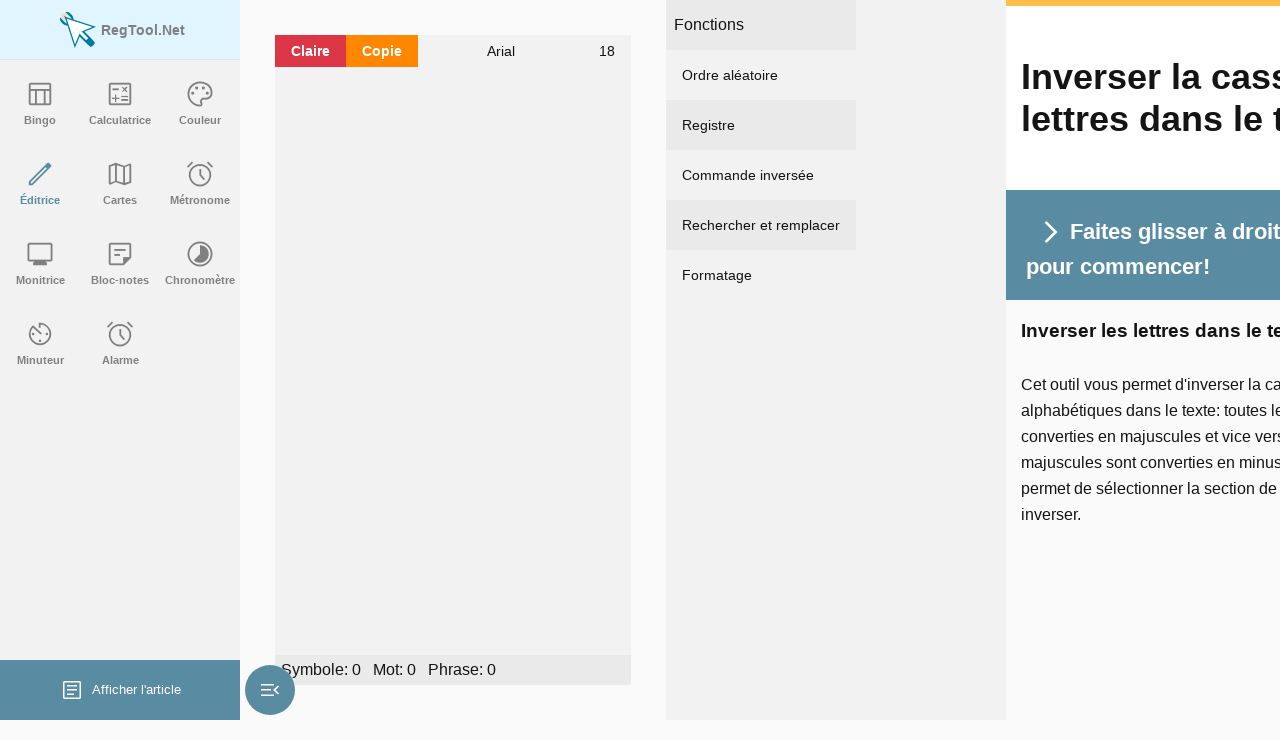

--- FILE ---
content_type: text/html; charset=utf-8
request_url: https://regtool.net/fr/editor/invert_register/
body_size: 1407
content:
<!DOCTYPE html><html lang="fr"><head><meta charSet="UTF-8"/><meta name="viewport" content="initial-scale=1, width=device-width"/><meta http-equiv="X-UA-Compatible" content="ie=edge"/><script defer="" src="/assets/fr.5651.js"></script><link href="/assets/fr.5651.css" rel="stylesheet"/><script defer="" src="/assets/vendors2230.js"></script><link href="/assets/fr.1998.css" rel="stylesheet"/><title data-rh="true">Inverser la casse des lettres dans le texte</title><meta data-rh="true" name="description" content="Inverser la casse des caractères alphabétiques dans le texte toutes les lettres minuscules sont converties en majuscules et vice versa - toutes les lettres majuscules sont converties en minuscules"/><meta data-rh="true" name="theme-color" content="#fff"/><meta data-rh="true" name="description" content="Inverser la casse des caractères alphabétiques dans le texte toutes les lettres minuscules sont converties en majuscules et vice versa - toutes les lettres majuscules sont converties en minuscules"/><meta data-rh="true" property="og:title" content="Inverser la casse des lettres dans le texte"/><meta data-rh="true" property="og:description" content="Inverser la casse des caractères alphabétiques dans le texte toutes les lettres minuscules sont converties en majuscules et vice versa - toutes les lettres majuscules sont converties en minuscules"/><meta data-rh="true" property="og:type" content="website"/><meta data-rh="true" property="og:site_name" content="Regtool.net - online tools"/><link rel="manifest" href="/fr/manifest.json"/></head><body><div id="root"><div class="c0bsj"><div class="j5JVI Nwtw9"><div><div class="DlPPV"><div class="j5JVI Nwtw9 fOwKo rhFAD"><div><div class="DlPPV"><div class="PihtZ"><!--$--><div class="zMa0W"><div class="pkxkZ"><div class="LQdlB"><div class="LOGFa pTsRg"><div class="x5L2z"><div class="x5L2z"><button class="IzLXl d5jPp">Claire</button><button class="IzLXl TNGgH">Copie</button></div><div class="x5L2z"><button style="min-width:165px" class="IzLXl Nxxlv"><span style="font-family:Arial">Arial</span></button><button class="IzLXl Nxxlv">18</button></div></div><div class="pTsRg"><textarea style="font-family:Arial;font-size:18px"></textarea><div class="x5L2z"><div>Symbole<!-- -->: <!-- -->0</div><div>Mot<!-- -->: <!-- -->0</div><div>Phrase<!-- -->: <!-- -->0</div></div></div></div></div></div><div class="jnmNg"><div class="UxV5R"><div class="j5JVI Nwtw9"><div><div class="DlPPV"><div class="GZ06_"><div class="x5L2z"><div class="fsO3w">Fonctions</div></div><div><button class="IzLXl qF2H3">Ordre aléatoire</button><button class="IzLXl qF2H3">Registre</button><button class="IzLXl qF2H3">Commande inversée</button><button class="IzLXl qF2H3">Rechercher et remplacer</button><button class="IzLXl qF2H3">Formatage</button></div></div></div><div class="U88Hq" data-is-splitter="true"></div></div></div></div></div></div><!--/$--></div><button class="ic bNDQw HxyVO EG9Tw eCpGm">menu_open</button></div><div class="U88Hq" data-is-splitter="true"></div><div class="qR32i"><div class="M6GB6"><nav class="CysRa"><a class="hD9jx cP3CG" href="/fr"><div><div class="ic"><img height="36" src="/images/3d10d6862b4c8dcd87aa.svg"/></div><div>RegTool.Net</div></div></a><a class="hD9jx" href="/fr/bingo/"><div><div class="ic">table_chart</div><div>Bingo</div></div></a><a class="hD9jx" href="/fr/calc/"><div><div class="ic">calculate</div><div>Calculatrice</div></div></a><a class="hD9jx" href="/fr/color/"><div><div class="ic">palette</div><div>Couleur</div></div></a><a class="hD9jx qWlfl" href="/fr/editor/"><div><div class="ic">edit</div><div>Éditrice</div></div></a><a class="hD9jx" href="/fr/maps/"><div><div class="ic">map</div><div>Cartes</div></div></a><a class="hD9jx" href="/fr/metronome/"><div><div class="ic">alarm</div><div>Métronome</div></div></a><a class="hD9jx" href="/fr/monitor/"><div><div class="ic">monitor</div><div>Monitrice</div></div></a><a class="hD9jx" href="/fr/notepad/"><div><div class="ic">sticky_note_2</div><div>Bloc-notes</div></div></a><a class="hD9jx" href="/fr/stopwatch/"><div><div class="ic">timelapse</div><div>Chronomètre</div></div></a><a class="hD9jx" href="/fr/timer/"><div><div class="ic">av_timer</div><div>Minuteur</div></div></a><a class="hD9jx" href="/fr/alarm/"><div><div class="ic">alarm</div><div>Alarme</div></div></a></nav><div class="Fedg5"><button class="dxZuz"><span class="ic">article</span>Afficher l&#x27;article</button></div></div></div><div class="U88Hq" data-is-splitter="true"></div></div></div></div><div class="U88Hq" data-is-splitter="true"></div><div class="qR32i"><div class="Ye3Dx"><div class="e2wbJ"></div><article class="K1ZS6"><h1>Inverser la casse des lettres dans le texte</h1><div class="qUdmE"><button class="jWOA7"><span class="ic">keyboard_arrow_right</span><span>Faites glisser à droite ou cliquez ici pour commencer!</span></button><h2>Inverser les lettres dans le texte</h2>
<p>Cet outil vous permet d&#x27;inverser la casse des caractères alphabétiques dans le texte: toutes les lettres minuscules sont converties en majuscules et vice versa - toutes les lettres majuscules sont converties en minuscules.
Cette application vous permet de sélectionner la section de texte que vous souhaitez inverser.</p></div></article></div></div><div class="U88Hq" data-is-splitter="true"></div></div></div></div><script>window.__staticRouterHydrationData = JSON.parse("{\"loaderData\":{\"0\":{\"title\":\"Inverser la casse des lettres dans le texte\",\"description\":\"Inverser la casse des caractères alphabétiques dans le texte toutes les lettres minuscules sont converties en majuscules et vice versa - toutes les lettres majuscules sont converties en minuscules\",\"Component\":{\"key\":null,\"ref\":null,\"props\":{\"children\":[{\"key\":\"h2-0\",\"ref\":null,\"props\":{\"children\":\"Inverser les lettres dans le texte\"},\"_owner\":null},\"\\n\",{\"key\":\"p-0\",\"ref\":null,\"props\":{\"children\":\"Cet outil vous permet d'inverser la casse des caractères alphabétiques dans le texte: toutes les lettres minuscules sont converties en majuscules et vice versa - toutes les lettres majuscules sont converties en minuscules.\\r\\nCette application vous permet de sélectionner la section de texte que vous souhaitez inverser.\"},\"_owner\":null}]},\"_owner\":null}},\"0-1\":{},\"0-1-0\":null},\"actionData\":null,\"errors\":null}");</script></div></body></html>

--- FILE ---
content_type: text/css; charset=utf-8
request_url: https://regtool.net/assets/fr.5651.css
body_size: 3510
content:
@font-face{font-display:block;font-family:ic;font-style:normal;font-weight:400;src:url(/fonts/icons.woff2) format("woff2"),url(/fonts/icons.ttf) format("truetype")}.ic{color:grey;display:inline-block;font-family:ic;font-size:24px;font-weight:400;line-height:1;user-select:none}:root{--fontColor:#141414;--fontColor2:#323232;--backColor0:#fff;--backColor:#fafafa;--backColor2:#f2f2f2;--backColor3:#eaeaea;--backColor4:#e4e4e3;--backColorStrong1:#f0efef;--backColorStrong2:#e6e6e6;--shadowBox:0 0 4px 1px rgba(0,0,0,.5);--shadowBoxL:0 0 10px 0px rgba(0,0,0,.2);--accent-color:#ffbf48;--accent-color-2:#ffb327;--accent-color-3:#ffab10;--accent-background:#e0f5ff;--accent-background-strong:#598ca3}*{box-sizing:border-box;margin:0;padding:0;scrollbar-color:gray transparent;scrollbar-width:thin}#root,body,html{height:100%}body{background-color:var(--backColor);color:var(--fontColor);font-family:Arial;overscroll-behavior:contain}@media print{body{background-color:transparent}}button,input,textarea{background-color:transparent;border:none;outline:none;text-overflow:ellipsis}textarea{resize:none}a{color:inherit;outline:none}button{color:unset;color:var(--fontColor);cursor:pointer}svg{height:100%;width:100%}[contenteditable],[tabindex]{outline:none}input[type=number]{-moz-appearance:textfield}input{color:unset}audio{width:100%}input::-webkit-inner-spin-button{-webkit-appearance:none;margin:0}@media(pointer:coarse){*{cursor:unset!important}}.visible{visibility:visible}.static{position:static}.fixed{position:fixed}.absolute{position:absolute}.relative{position:relative}.sticky{position:sticky}.block{display:block}.inline{display:inline}.table{display:table}.grid{display:grid}.contents{display:contents}.hidden{display:none}.h-full{height:100%}.transform{transform:translate(var(--tw-translate-x),var(--tw-translate-y)) rotate(var(--tw-rotate)) skewX(var(--tw-skew-x)) skewY(var(--tw-skew-y)) scaleX(var(--tw-scale-x)) scaleY(var(--tw-scale-y))}.cursor-pointer{cursor:pointer}.resize{resize:both}.border{border-width:1px}.text-center{text-align:center}.uppercase{text-transform:uppercase}.lowercase{text-transform:lowercase}.italic{font-style:italic}.underline{text-decoration-line:underline}.line-through{text-decoration-line:line-through}.ring{--tw-ring-offset-shadow:var(--tw-ring-inset) 0 0 0 var(--tw-ring-offset-width) var(--tw-ring-offset-color);--tw-ring-shadow:var(--tw-ring-inset) 0 0 0 calc(3px + var(--tw-ring-offset-width)) var(--tw-ring-color);box-shadow:var(--tw-ring-offset-shadow),var(--tw-ring-shadow),var(--tw-shadow,0 0 #0000)}.blur{--tw-blur:blur(8px)}.blur,.invert{filter:var(--tw-blur) var(--tw-brightness) var(--tw-contrast) var(--tw-grayscale) var(--tw-hue-rotate) var(--tw-invert) var(--tw-saturate) var(--tw-sepia) var(--tw-drop-shadow)}.invert{--tw-invert:invert(100%)}.filter{filter:var(--tw-blur) var(--tw-brightness) var(--tw-contrast) var(--tw-grayscale) var(--tw-hue-rotate) var(--tw-invert) var(--tw-saturate) var(--tw-sepia) var(--tw-drop-shadow)}.\[out\:json\]{out:json}.oAOz2{display:grid;grid-template:1fr/1fr;height:100%;justify-content:center;left:0;position:absolute;top:0;width:100%}.oAOz2>*{grid-area:1/1}.oAOz2>:first-child{height:100%;width:100%}.Ktf4S{background-color:rgba(0,0,0,.1);opacity:0;transition-duration:.3s;transition-property:opacity}.xPfKy{opacity:1}.ERqZm{color:orange;text-decoration:underline dotted}.wTK6v{background-color:var(--backColor);border-radius:8px;box-shadow:var(--shadowBoxL);margin:auto;max-width:500px;padding:10px 20px}@media(max-width:500px){.wTK6v{padding:3px 5px}}.r8aTm{flex:0 0 auto;font-size:26px;padding:12px}.EL9s3{display:flex;flex-wrap:wrap;gap:8px;justify-content:center;margin-top:8px}.lmz2k{flex:1 1;overflow-y:auto}.WKuiu{background-color:var(--backColor);border-radius:8px;margin:auto;max-width:400px;padding:10px 20px}.vvXXs{inset:0;overflow:hidden scroll;padding:45px 0;pointer-events:none;position:absolute}.vvXXs>*{pointer-events:all}.bNDQw{align-self:center;cursor:pointer;height:0;overflow:hidden;padding:0;position:relative;transition-duration:.5s;transition-property:width,height,padding;user-select:none;width:0}.bNDQw.HxyVO{height:30px;padding:1px;width:30px}.bNDQw.EG9Tw{border-radius:40px}.bNDQw.EG9Tw.HxyVO{height:50px;padding:10px;width:50px}.bNDQw>:first-child{transition:color .3s}.bNDQw.QGoqU{color:var(--accent-color-3)}.bNDQw:hover{color:var(--accent-color)}.EFA0j>div>:first-child,.IzLXl{overflow:hidden;text-overflow:ellipsis;white-space:nowrap}.Nxxlv{background-color:var(--backColor2);flex:1 1;height:32px;justify-content:start;transition:.3s;user-select:none;width:100%}.Nxxlv:hover{background-color:var(--backColor4)}.UeN2j{background-color:var(--backColor2);box-shadow:var(--shadowBox);max-height:350px;overflow:hidden auto;width:inherit}.UeN2j>button{width:100%}.tyd8a{display:flex}.tyd8a>input{text-align:center;text-indent:0}.tyd8a .IzLXl{justify-content:center!important}.IzLXl{align-items:center;cursor:pointer;display:grid;font-size:14px;font-weight:500;height:32px;justify-content:center;min-width:30px;outline:none;padding:8px 16px;position:relative;transition:.3s;user-select:none;white-space:nowrap;width:auto}.IzLXl.HVTHm{color:transparent!important}.IzLXl.E9vgP{background-color:var(--backColor);color:var(--fontColor)}.IzLXl.E9vgP:hover{background-color:var(--backColor2)}.IzLXl.SW2w9{background-color:var(--backColor3);color:var(--fontColor)}.IzLXl.SW2w9:hover{background-color:var(--backColor2)}.IzLXl.y3o11{background-color:#28a745;color:#fff;font-weight:700}.IzLXl.y3o11:hover{background-color:#287845}.IzLXl.d5jPp{background-color:#dc3545;color:#fff;font-weight:700}.IzLXl.d5jPp:hover{background-color:#a03545}.IzLXl.nr3g4{background-color:#ffc107;color:#fff;font-weight:700}.IzLXl.nr3g4:hover{background-color:#c8a007}.IzLXl.ffBex{background-color:#007bff;color:#fff;font-weight:700}.IzLXl.ffBex:hover{background-color:#007ba0}.IzLXl.TNGgH{background-color:#ff8700;color:#fff;font-weight:700}.IzLXl.TNGgH:hover{background-color:#d27d00}.xXm55{display:flex;flex-direction:column;width:100%}.xXm55>:first-child{font-size:13px;padding:2px 0;text-decoration:underline}.xXm55>:nth-child(2){align-items:center;display:flex;gap:4px;height:100%;justify-content:center;width:100%}.m0bFl,.xXm55>:nth-child(2) .UeN2j{flex:1 1}.m0bFl{background-color:var(--backColor2);border:1px solid transparent;color:var(--fontColor);cursor:pointer;display:block;font-size:16px;min-height:32px;min-width:50px;padding:0 6px;transition:.3s}.m0bFl:hover{background-color:var(--backColor4)}.m0bFl:focus{background-color:var(--backColor2);box-shadow:var(--shadowBox);cursor:text}.bvVaj{align-self:center;height:32px;width:32px}.EFA0j,.bvVaj{cursor:pointer}.EFA0j{display:flex;flex-direction:column;height:100%;overflow:hidden auto;width:100%}.EFA0j>div{display:flex;position:relative}.EFA0j>div>:first-child{flex:1 1}.EFA0j>div>:nth-child(2){flex:0 0}.dkRfC{border:2px solid transparent;display:grid;grid-template:1fr/1fr;inset:0;pointer-events:none;position:absolute}.dkRfC>div{display:contents}.dkRfC:after,.dkRfC:before,.dkRfC>div:after,.dkRfC>div:before{animation:AkMFe 1.2s cubic-bezier(.5,0,.5,1) infinite;aspect-ratio:1/1;border-color:var(--accent-color) transparent transparent transparent;border-radius:50%;border-style:solid;border-width:4px;box-sizing:border-box;content:"";display:block;grid-area:1/1;height:100%;margin:auto;max-height:50px}.dkRfC:after{animation-delay:-.15s}.dkRfC>div:before{animation-delay:-.3s}.dkRfC>div:after{animation-delay:-.45s}@keyframes AkMFe{0%{transform:rotate(0deg)}to{transform:rotate(1turn)}}.c0bsj{height:100vh;overflow:clip;position:relative;width:100vw}@media(pointer:coarse){.c0bsj{height:100%}}@media print{.c0bsj{height:unset!important;overflow:hidden auto}}body .cP3CG{background-color:var(--accent-background-strong);color:#fff!important;transition:.3s}body .cP3CG:hover{background-color:var(--accent-color-2)}body .cP3CG:active,body .cP3CG:focus{background-color:var(--accent-color-3)}.CysRa{background-color:var(--backColor2);display:grid;grid-template-columns:repeat(3,minmax(0,1fr));grid-template-rows:60px repeat(auto-fill,80px);height:inherit;overflow:hidden auto;position:relative;width:240px}@media print{.CysRa{display:none!important}}body .cP3CG{background-color:var(--accent-background);border-bottom:1px solid var(--backColor4);grid-column:1/4;height:60px;width:100%}body .cP3CG>:first-child{flex-direction:row;gap:8px}body .cP3CG>:first-child>:nth-child(2){font-size:14px;text-align:left}.M6GB6{display:flex;flex-direction:column;justify-content:space-between}.M6GB6>:first-child{flex:1 1}.hD9jx{background-color:var(--accent-background-strong);color:#fff!important}.hD9jx:hover{background-color:var(--accent-color-2)}.hD9jx:active,.hD9jx:focus{background-color:var(--accent-color-3)}.hD9jx{background-color:transparent;display:block;height:80px;position:relative;text-decoration:none;transition:.3s;width:80px}.hD9jx>:first-child{align-items:center;display:flex;flex-direction:column;height:100%;justify-content:center}.hD9jx>:first-child>:first-child{font-size:30px;padding:5px}.hD9jx>:first-child>:first-child>svg{height:35px;width:35px}.hD9jx>:first-child>:nth-child(2){color:gray;font-size:11px;font-weight:700;text-align:center}.hD9jx>:nth-child(2){left:12px;top:12px}.hD9jx.qWlfl>:first-child>div{color:var(--accent-background-strong)}.hD9jx:hover>div>div{color:#fff!important}.j5JVI{box-sizing:content-box;height:inherit;overflow:scroll hidden;padding:0 0 20px;scroll-snap-type:x mandatory;scrollbar-width:none;width:100%}@media print{.j5JVI{overflow:unset}}.j5JVI>div{display:inline-block;height:inherit;overflow:clip;white-space:nowrap;width:min-content}.j5JVI>div>*{white-space:normal}.U88Hq{display:inline-block;height:1px;pointer-events:none;scroll-snap-align:end;scroll-snap-stop:always;vertical-align:top;width:0}.fOwKo{direction:rtl}.fOwKo>div>.DlPPV,.fOwKo>div>.qR32i{direction:ltr}.fOwKo>div>.DlPPV{left:unset;right:0}.fOwKo>div>.qR32i>.Pq4WP{animation-direction:reverse}.rhFAD{overscroll-behavior:contain}.Nwtw9{scroll-timeline:--scrollSidebar x}.DlPPV{left:0;position:sticky;width:100cqw}.DlPPV,.qR32i{contain:layout;display:inline-flex;height:inherit}.qR32i{position:relative}.Pq4WP{animation-duration:1ms;animation-name:cK2y8;height:100%;left:-100vw;position:absolute;top:0;width:300vw;animation-timeline:--scrollSidebar;background-color:rgba(0,0,0,.3);opacity:0;z-index:-1}@keyframes cK2y8{0%{opacity:0}to{opacity:1}}.eCpGm{background-color:var(--accent-background-strong);color:#fff!important;transition:.3s}.eCpGm:hover{background-color:var(--accent-color-2)}.eCpGm:active,.eCpGm:focus{background-color:var(--accent-color-3)}.eCpGm{bottom:5px;left:5px;position:fixed!important}@media print{.eCpGm{display:none}}.Ye3Dx{background-color:var(--backColor);max-width:100cqw;overflow:hidden auto;position:relative;width:500px}.e2wbJ{animation:eG080 1ms linear alternate;position:sticky;top:0;animation-timeline:scroll(block nearest);background-color:var(--accent-color);height:6px}@keyframes eG080{0%{transform:scaleX(0)}to{transform:scaleX(1)}}.dxZuz{background-color:var(--accent-background-strong);color:#fff!important;transition:.3s}.dxZuz:hover{background-color:var(--accent-color-2)}.dxZuz:active,.dxZuz:focus{background-color:var(--accent-color-3)}.dxZuz{display:block;height:60px;text-align:center;width:100%}.dxZuz>:first-child{color:#fff;margin-right:8px;vertical-align:middle}@media print{.dxZuz{display:none}}.qUdmE a{color:#007bff}.qUdmE a:hover{color:#ff8700;text-decoration:underline}.qUdmE p{font-size:16px;line-height:26px;padding:15px}@media(max-width:768px){.qUdmE p{padding:5px}}.qUdmE h2{font-size:19px;font-weight:600;padding:20px 15px 15px}@media(max-width:768px){.qUdmE h2{padding:20px 5px 15px}}.qUdmE h3{font-size:17px;font-weight:400;padding:12px 15px 8px;text-decoration:underline}@media(max-width:768px){.qUdmE h3{padding:12px 5px 8px}}.qUdmE strong{font-weight:600}.qUdmE em{text-decoration:underline}.qUdmE img{display:block;margin:0 auto}.qUdmE img+.GDWqr{display:block;text-align:center}.qUdmE .AZ2tr{overflow-x:auto;padding:5px}.qUdmE .AZ2tr>table{border-collapse:collapse;margin:10px 0;width:max-content}.qUdmE .AZ2tr>table td,.qUdmE .AZ2tr>table th{border:1px solid rgba(0,0,0,.2);font-size:16px;padding:6px 13px}.qUdmE .AZ2tr>table th{font-weight:600;padding:12px 13px}.qUdmE .AZ2tr>table thead tr:first-child,.qUdmE .AZ2tr>table tr:nth-child(2n){background-color:var(--backColor2)}.qUdmE ol,.qUdmE ul{padding:5px}.qUdmE ol>li,.qUdmE ul>li{font-size:16px;line-height:28px;margin-left:34px}.qUdmE pre{background-color:var(--backColor3);border-left:6px solid #007bff;overflow-x:scroll;padding:16px 10px 10px}.qUdmE pre>.IBRP_{background-color:#000;border-radius:0;font-size:16px;padding:0}.qUdmE code{background-color:var(--backColor3);border-radius:4px;font-size:16px;padding:2px 8px}@media(min-width:768px){.K1ZS6{padding:0 0 80px}}@media print{.K1ZS6{display:none!important}}.K1ZS6>h1{background-color:var(--backColor0);font-size:36px;font-weight:600;padding:50px 15px}@media(max-width:768px){.K1ZS6>h1{padding:50px 5px}}.jWOA7{background-color:var(--accent-background-strong);color:#fff!important;transition:.3s}.jWOA7:hover{background-color:var(--accent-color-2)}.jWOA7:active,.jWOA7:focus{background-color:var(--accent-color-3)}.jWOA7{color:#fff;cursor:pointer;font-weight:700;padding:20px;text-align:left;width:100%}.jWOA7>span{vertical-align:middle}.jWOA7>:first-child{animation:hZxxH .6s linear infinite alternate;color:inherit;font-size:44px}.jWOA7>:nth-child(2){font-size:22px}@keyframes hZxxH{0%{transform:translateX(0)}to{transform:translateX(5px)}}.U07ca{max-height:400px;max-width:340px;position:relative;z-index:0}@media print{.U07ca{display:none}}.Fedg5{background-color:var(--backColor2);flex:0 0}

--- FILE ---
content_type: text/css; charset=utf-8
request_url: https://regtool.net/assets/fr.1998.css
body_size: 713
content:
.LOGFa{height:100%;width:100%}.LOGFa>:first-child{justify-content:space-between}@media(max-width:560px){.LOGFa>:first-child{flex-wrap:wrap}}.LOGFa>:nth-child(2){background-color:var(--backColor2);flex:1 1}.LOGFa>:nth-child(2)>textarea:first-child{color:var(--fontColor);flex:1 1;padding:15px 10px}.LOGFa>:nth-child(2)>:nth-child(2){background-color:var(--backColor3);justify-content:start}.LOGFa>:nth-child(2)>:nth-child(2)>div{padding:6px}.LZUTI>:first-child>:first-child,.Pa8dD>:first-child{overflow:hidden;text-overflow:ellipsis;white-space:nowrap}.uGFcH{background-color:var(--accent-background-strong);color:#fff!important;transition:.3s}.uGFcH:hover{background-color:var(--accent-color-2)}.uGFcH:active,.uGFcH:focus{background-color:var(--accent-color-3)}.x5L2z{align-items:center;display:flex;gap:8px}.x5L2z>.x5L2z{flex:1 1}.pTsRg{gap:4px}.pTsRg,.s8AdN{display:flex;flex-direction:column}.s8AdN{gap:8px;margin:0 auto;padding:16px 40px;width:100%}@media(max-width:720px){.s8AdN{padding:4px}}.tkotC{display:flex;flex-direction:column;gap:60px;margin:0 auto;padding:60px 4px;width:100%}@media(max-width:720px){.tkotC{gap:4px;padding:4px 0}}.J5M7e{padding:4px}.J5M7e,.LQdlB{margin:0 auto;max-width:1080px;width:100%}.LQdlB{align-items:center;display:flex;flex:1 1;height:100%;justify-content:center;padding:35px}@media(max-width:600px){.LQdlB{padding:1%}}.NVv6k{display:grid;grid-auto-rows:32px;grid-template-columns:repeat(auto-fit,minmax(100px,1fr));overflow-y:auto;width:inherit;grid-gap:2px 2px}.Xt199{border-radius:9px;color:#333;display:inline-flex;flex-wrap:wrap;gap:3px;padding:6px 12px;transition:.5s}.Xt199,.Xt199:hover{background-color:var(--backColor)}.Xt199:empty{width:0}.Pa8dD{align-items:center;display:flex;padding:0 6px}.Pa8dD,.Pa8dD>:first-child{flex:1 1}.LZUTI{background-color:var(--backColor2);padding:3px}.LZUTI>:first-child{align-items:center;border-left:3px solid orangel;display:flex;height:32px;padding:3px 8px}.LZUTI>:first-child>:first-child{flex:1 1}.LZUTI>:first-child.jq61H{cursor:pointer}.LZUTI>:nth-child(2){display:flex;flex-wrap:wrap;gap:6px;padding:3px}.I4Fjs{background-color:var(--backColor2);display:flex;flex-direction:column;overflow-x:hidden;overflow-y:auto}.I4Fjs>:not(:last-child):after{background-color:gray;bottom:0;content:"";display:block;height:1px;left:10px;position:absolute;width:calc(100% - 20px)}.XWG_q{border-radius:4px;height:8px;left:0;position:absolute;top:0;width:8px}.uGFcH{border-radius:40px;font-size:20px;height:40px;opacity:0;transform:translateY(10px);transition-duration:.5s;transition-property:opacity,transform;width:40px}.Zq23L{opacity:1;pointer-events:all!important;transform:translateY(0)}.zMa0W{display:flex;height:100%;width:100%}.PsCpF{background-color:var(--accent-background-strong);color:#fff!important;transition:.3s}.PsCpF:hover{background-color:var(--accent-color-2)}.PsCpF:active,.PsCpF:focus{background-color:var(--accent-color-3)}.PsCpF{bottom:5px;position:fixed;right:5px}@media print{.PsCpF{display:none}}.pkxkZ{flex:1 1;height:inherit;overflow:auto}@media(max-width:768px){.pkxkZ{padding-bottom:140px}}.whUph{bottom:0;left:56px;max-height:140px;position:absolute;right:56px}.jnmNg{background-color:var(--backColor2);display:flex;flex-direction:column;width:340px}.jnmNg>:first-child{flex:1 1}@media print{.jnmNg{display:none}}.UxV5R,.dCHqz{height:100cqh;overflow:hidden}.UxV5R{background-color:var(--backColor2);container-type:inline-size}@media(max-width:768px){.UxV5R{width:100cqw}}.GZ06_{background-color:var(--backColor2);display:flex;flex-direction:column;height:100%;overflow-x:hidden;transition:.3s;width:100%}.GZ06_>:first-child{background-color:var(--backColor3);flex:0 0 50px;padding:0 8px}.GZ06_>:nth-child(2){overflow-x:hidden;overflow-y:auto}.qF2H3{height:50px;justify-content:start;width:100%}.qF2H3:nth-child(2n){background-color:var(--backColor3)}.fsO3w{flex:1 1}

--- FILE ---
content_type: text/css; charset=utf-8
request_url: https://regtool.net/assets/fr.8168.css
body_size: -459
content:
.PihtZ{height:inherit;width:100%}

--- FILE ---
content_type: application/javascript; charset=utf-8
request_url: https://regtool.net/assets/fr.5651.js
body_size: 18398
content:
(()=>{var e,t,n,r,s,i={8629:(e,t,n)=>{"use strict";n.d(t,{p:()=>r,w:()=>s});var r="hD9jx",s="qWlfl"},825:(e,t,n)=>{"use strict";n.d(t,{QT:()=>o,mL:()=>a,qO:()=>s,qe:()=>r,wh:()=>i});const r="data",s=".php",i="https://content.regtool.net",a="G-EBGGQ360XQ",o=87818959},1706:(e,t,n)=>{"use strict";function r(e){for(let t=e.length-1;t>0;t--){const n=Math.floor(Math.random()*(t+1));[e[t],e[n]]=[e[n],e[t]]}return e}function*s(e){for(let t=0;t<e.length;t++){const n=e.item(t);yield n}}function i(e,t){if(e===t)return!0;if(null==e||null==t)return!1;if(e.length!==t.length)return!1;for(var n=0;n<e.length;++n)if(e[n]!==t[n])return!1;return!0}n.d(t,{R3:()=>r,iZ:()=>i,jV:()=>s})},2991:(e,t,n)=>{"use strict";function r(e){return new Promise(((t,n)=>{setTimeout(t,e)}))}function s(e){const t=new Map;return function(n){if(t.has(n))return t.get(n);const r=e(n);return t.set(n,r),r}}function i(e,t){let n=!1,r=0,s=null;return function(...i){if(n)return void(s=i);const a=Date.now()-r,o=a-t<0;o||e.apply(null,i),n=!0,setTimeout((()=>{n=!1,s&&(e.apply(null,s),s=null,r=Date.now())}),o?t-a:t)}}function a(e,t){let n=null,s=null;return function(...i){return n?(s.push(...i),n):(s=[...i],n=r(t).then((()=>{n=null,e.apply(null,s),s=null})),n)}}function o(e){const t=async function*(e){let t,n;for(;;){const s=yield t;await n,n=r(e),n.then((()=>{n=void 0})),t=s()}}(e);return t.next((()=>{})),t}function c(){let e,t;const n=new Promise(((n,r)=>{e=n,t=r}));return{resolve:e,reject:t,promise:n}}n.d(t,{GQ:()=>s,cb:()=>r,h5:()=>a,kY:()=>o,v3:()=>i,x0:()=>c})},6342:(e,t,n)=>{"use strict";function r(e){return new Promise(((t,n)=>{const r=new Image;r.src=e,r.onload=e=>t(r),r.onerror=e=>n(e)}))}function s(e,t){const n=document.createElement("a");n.href=e,n.download=t,n.click()}let i,a;function o(){return void 0!==i?i:("undefined"!=typeof window&&(i=/Android|webOS|iPhone|iPad|iPod|BlackBerry|BB|PlayBook|IEMobile|Windows Phone|Kindle|Silk|Opera Mini/i.test(window.navigator.userAgent)),!1)}function c(){return a||(a=new Promise(((e,t)=>{function n(){window.removeEventListener("pointermove",n),window.removeEventListener("scroll",n),e()}window.addEventListener("pointermove",n),window.addEventListener("scroll",n)})),a)}function l(e){return new Promise(((t,n)=>{const r=document.createElement("input");r.type="file",void 0!==e&&(r.multiple=e),r.onchange=e=>t(r.files),r.click()}))}n.d(t,{FE:()=>c,FR:()=>l,RG:()=>s,Xb:()=>o,yt:()=>r})},1590:(e,t,n)=>{"use strict";n.d(t,{A1:()=>i,Pu:()=>a,RZ:()=>o,i8:()=>s,qE:()=>l,yD:()=>c});let r=0;function s(){return r++,"uid-string-"+r}function i(){return r++,r}function a(){let e=0;return()=>e++}function o(e=6){return Math.floor(Math.random()*Math.pow(10,e))}function c(e){return Math.round(Math.random()*e)}function l(e,t,n){return Math.min(Math.max(e,t),n)}},674:(e,t,n)=>{"use strict";function r(...e){for(var t,n=0,r="",s=arguments.length;n<s;n++)(t=arguments[n])&&"string"==typeof t&&(r+=(r&&" ")+t);return r}n.d(t,{cn:()=>r})},9316:(e,t,n)=>{"use strict";var r=n(5338),s=n(1196);if("production"===s.A.mode&&s.A.isWeb&&"serviceWorker"in navigator){const e=location.pathname.split("/")[1];navigator.serviceWorker.register("/"+(e=>e+"-sw.js")(e))}const i=2144;function a(e){let t="";for(let n=0;n<e.length;n++){const r=(e[n].charCodeAt(0)^i)-n%27;t+=String.fromCharCode(r)}return t}const o="qwe2eqd2";const c={};globalThis[o]=function(e){return c[e]||(c[e]=a(e)),c[e]};var l=n(4848),d=n(6540),h=n(4976),u=n(7767),p=n(5622),m="c0bsj",f=n(674);const g=n.p+"images/3d10d6862b4c8dcd87aa.svg";var v="M6GB6",b="CysRa",y="cP3CG",w=n(5427),x=n(1577);function j({children:e}){return(0,l.jsxs)("div",{className:v,children:[(0,l.jsxs)("nav",{className:(0,f.cn)(b),children:[(0,l.jsx)(w.j,{className:y,link:"/",label:"RegTool.Net",icon:(0,l.jsx)("img",{height:36,src:g})}),(0,l.jsx)(x.c,{})]}),e]})}var _=n(3745),C=n(5241),S=n(8469),k=n(9979),I=n(5472);const N=({onDisplay:e})=>{const t=(0,u.zy)();return(0,d.useEffect)((()=>e(!1)),[t.pathname]),(0,l.jsx)(I.K0,{className:"eCpGm",circle:!0,onClick:()=>e(!0),children:k.A.menu_open})};var A=n(8637),M="e2wbJ",E="Ye3Dx";function O({children:e}){return(0,l.jsxs)("div",{className:E,children:[(0,l.jsx)("div",{className:M}),e]})}var P=n(277),D=n(1156);function L({children:e}){const t=P.yA.layout.articleLoader;return(0,D.q3)(t),t.hideArticle,(0,l.jsx)(l.Fragment,{children:e})}var R=n(2991),F=n(2333),Q=n(6342);const T=({onDisplay:e,displayed:t})=>{const n=P.yA.layout.articleLoader;return(0,D.q3)(n),(0,d.useLayoutEffect)((()=>{n.initPromise.then((async()=>{n.hideArticle||(await(0,Q.FE)(),await(0,R.cb)(200),e(!0))}))}),[]),(0,F.Xb)((()=>{!1!==n.hideArticle||t||n.alwaysHideArticle()}),[t]),(0,l.jsxs)("button",{className:"dxZuz",onClick:()=>e(!0),children:[(0,l.jsx)("span",{className:"ic",children:k.A.article}),"Afficher l'article"]})};var B="qUdmE",G="AZ2tr";function q({children:e}){return(0,l.jsx)("div",{className:B,children:e})}function z({children:e}){return(0,l.jsx)("h1",{children:e})}function U({children:e}){return(0,l.jsx)("h2",{children:e})}function W({children:e}){return(0,l.jsx)("h3",{children:e})}function V({children:e}){return(0,l.jsx)("p",{children:e})}function K({children:e}){return(0,l.jsx)("strong",{children:e})}function H({children:e}){return(0,l.jsx)("em",{children:e})}function X({src:e,alt:t}){return(0,l.jsx)("img",{alt:t,src:e})}function Y({children:e}){return(0,l.jsx)("ul",{children:e})}function $({children:e}){return(0,l.jsx)("ol",{children:e})}function J(e){return(0,l.jsx)("div",{className:G,children:(0,l.jsx)("table",{children:e.children})})}function Z(e){return(0,l.jsx)("thead",{children:e.children})}function ee(e){return(0,l.jsx)("tbody",{children:e.children})}function te(e){return(0,l.jsx)("td",{children:e.children})}function ne(e){return(0,l.jsx)("tr",{children:e.children})}function re(e){return(0,l.jsx)("pre",{children:e.children})}function se({children:e}){return(0,l.jsx)("code",{translate:"no",children:e})}var ie="K1ZS6",ae=n(5902);function oe({title:e,description:t,children:n}){return(0,l.jsxs)(ae.mg,{title:e,children:[(0,l.jsx)("html",{lang:s.A.lang}),t&&(0,l.jsx)("meta",{name:"description",content:t}),(0,l.jsx)("meta",{name:"theme-color",content:"#fff"}),(0,l.jsx)("meta",{name:"description",content:t}),(0,l.jsx)("meta",{property:"og:title",content:e}),(0,l.jsx)("meta",{property:"og:description",content:t}),(0,l.jsx)("meta",{property:"og:type",content:"website"}),(0,l.jsx)("meta",{property:"og:site_name",content:"Regtool.net - online tools"}),n]})}function ce({title:e,description:t,children:n}){return(0,l.jsxs)("article",{className:ie,children:[(0,l.jsx)(oe,{title:e,description:t}),(0,l.jsx)("h1",{children:e}),(0,l.jsx)(q,{children:n})]})}function le({children:e}){const{title:t,description:n,Component:r}=(0,u.LG)(),s=(0,u.zy)(),{revalidate:i}=(0,u.vL)();return(0,F.Xb)((()=>{i()}),[s.pathname]),(0,l.jsxs)(ce,{title:t,description:n,children:[e,r]})}var de="jWOA7";function he({onDisplay:e}){return(0,l.jsxs)("button",{className:de,onClick:()=>e(!1),children:[(0,l.jsx)("span",{className:"ic",children:k.A.keyboard_arrow_right}),(0,l.jsx)("span",{children:"Faites glisser à droite ou cliquez ici pour commencer!"})]})}var ue=n(200),pe="Fedg5";function me({children:e}){return(0,l.jsx)("div",{className:pe,children:e})}function fe(){const e=(0,l.jsx)(L,{children:(0,l.jsx)(C.t,{onError:A.G,children:(0,l.jsx)(u.sv,{})})});return(0,l.jsxs)(l.Fragment,{children:[(0,l.jsx)("div",{className:m,children:(0,l.jsx)(S.E,{main:({onDisplay:t,displayed:n})=>(0,l.jsx)(S.E,{main:({onDisplay:t})=>(0,l.jsxs)(l.Fragment,{children:[e,(0,l.jsx)(N,{onDisplay:t})]}),sidebar:(0,l.jsx)(j,{children:(0,l.jsx)(me,{children:(0,l.jsx)(T,{displayed:n,onDisplay:t})})}),reverseDir:!0,stopOverscroll:!0}),sidebar:({onDisplay:e})=>(0,l.jsx)(O,{children:(0,l.jsxs)(le,{children:[(0,l.jsx)(he,{onDisplay:e}),(0,l.jsx)(ue.G4,{})]})})})}),(0,l.jsx)(_.B,{model:p.yl})]})}const ge=(0,d.lazy)((()=>n.e(8123).then(n.bind(n,8123)))),ve=(0,l.jsx)(ge,{});var be=n(1579);const ye=(0,R.GQ)((e=>()=>n(5794)(`./${e}`))),we=(0,R.GQ)((e=>(0,d.lazy)(ye(e)))),xe=async({request:e,params:t})=>{const{id:n}=t;await ye(n)();const r=we(n);return{Component:()=>(0,l.jsx)(r,{layout:P.yA.layout},n)}};var je=n(825),_e=n(8472),Ce=n(9648),Se=n(9585),ke=n(6495),Ie=n(3075);const Ne={Fragment:l.Fragment,jsx:l.jsx,jsxs:l.jsxs};async function Ae(e){return await(0,_e.l)().use(Ce.A).use(Ie.A).use(Se.A,{allowDangerousHtml:!0}).use(ke.A,{components:{a:e=>function({children:e,href:t}){const n={};return/^https\:\/\//.test(t)&&(n.rel="nofollow noopener noreferrer",n.target="_blank"),(0,l.jsx)("a",{href:t,...n,children:e})}(e),p:V,h1:z,h2:U,h3:W,strong:K,em:H,img:X,ul:Y,ol:$,table:J,td:te,tr:ne,thead:Z,tbody:ee,pre:re,code:se},...Ne}).process(e)}var Me=n(6530);async function Ee(e){const t=new URL(e).pathname.split("/").filter((e=>""!==e));let n="";const r=t.join("/");return n=t.length<3?r+"/index":r+"",await async function(e){const t=await fetch("/"+je.qe+"/"+e+je.qO),n=a(await t.text());return JSON.parse(n)}(n).catch((()=>Me.R))}const Oe=(0,h.Ys)([{element:(0,d.createElement)(fe),loader:async function({request:e,context:t}){const n=t?.articleData?t.articleData:await Ee(e.url);return await async function(e){const t=(await Ae(e.content)).result;return{title:e.title,description:e.description,Component:t}}(n)},errorElement:ve,handle:{crumb:()=>"Regtool.net"},children:[{index:!0,lazy:()=>n.e(3011).then(n.bind(n,3011)).then(be.uz)},{path:":id",lazy:()=>n.e(8168).then(n.bind(n,8168)).then(be.uz),loader:xe,errorElement:ve,children:[{path:"*"}]}]}],{basename:"/"+s.A.lang+"/"});const{hostname:Pe}=window.location;if("development"===s.A.mode||Pe.includes(s.A.url)||Pe.includes("localhost")){const e=document.getElementById("root");r.createRoot(e).render((0,l.jsx)(ae.vd,{children:(0,l.jsx)(h.pg,{router:Oe})}))}},277:(e,t,n)=>{"use strict";n.d(t,{yA:()=>N,av:()=>M,_W:()=>A});var r=n(1156);class s extends r.nu{audios=new Map;stack=[];current;play(e){if(this.stack.includes(e)||this.stack.push(e),this.current!==e){if(this.current&&this.pause(this.current),this.audios.has(e)){this.audios.get(e).play()}else{const t=new Audio(e);t.loop=!0,t.play(),this.audios.set(e,t)}this.current=e,this.notify()}}stop(e){if(this.audios.has(e)){this.audios.get(e).pause(),this.audios.delete(e)}this.stack.includes(e)&&(this.stack=this.stack.filter((t=>t!==e))),this.current=null,this.playExists(),this.notify()}playExists(){const{stack:e}=this;if(e.length){const t=e[e.length-1];this.play(t)}}pause(e){if(this.audios.has(e)){this.audios.get(e).pause()}this.current=null,this.notify()}isPlay(e){return e?this.current===e:!!this.current}}var i=n(2289),a=n(602),o=n(2991),c=n(1196);var l=n(7290);const d=new class{dbInstance;dbPromise;prevVersion;constructor(){c.A.isWeb}async db(){return this.dbInstance||(this.dbPromise||(this.dbPromise=this.openDb(),this.dbInstance=await this.dbPromise),await this.dbPromise,(0,o.cb)(5e3).then((()=>navigator?.storage?.persisted?.())).then((e=>!e&&navigator?.storage?.persist())).catch(l.v.send)),this.dbInstance}async openDb(){try{const e=await(0,a.P2)("regtool",1,{upgrade:this.onUpgrade});return void 0!==this.prevVersion&&await this.afterUpgrade(e,this.prevVersion,e.version).catch(console.log),e}catch(e){return l.v.send(e),await(0,o.cb)(5e3),await this.openDb()}}onUpgrade=(e,t,n,r,s)=>{if(void 0===this.prevVersion&&(this.prevVersion=t),0===t){e.objectStoreNames.contains("files")||e.createObjectStore("files",{keyPath:"id",autoIncrement:!0}),e.objectStoreNames.contains("fileData")||e.createObjectStore("fileData");{const e=r.objectStore("files");["category","size"].forEach((t=>!e.indexNames.contains(t)&&e.createIndex(t,t)))}e.objectStoreNames.contains("global")||e.createObjectStore("global"),e.objectStoreNames.contains("locale")||e.createObjectStore("locale"),e.objectStoreNames.contains("schemas")||e.createObjectStore("schemas",{keyPath:"id",autoIncrement:!0});{const e=r.objectStore("schemas");["type"].forEach((t=>!e.indexNames.contains(t)&&e.createIndex(t,t)))}e.objectStoreNames.contains("parts")||e.createObjectStore("parts",{keyPath:"id",autoIncrement:!0})}t+1<n&&this.onUpgrade(e,t+1,n,r,s)};afterUpgrade=async(e,t,r)=>{if(0===t&&await async function(){try{const e=(await indexedDB.databases()).map((({name:e})=>e));if(e.includes("dbnotes")||e.includes("bingo")||e.includes("maps"))return!0}catch{if(localStorage.getItem("dbnotesCurrent")||localStorage.getItem("bingoCurrent")||localStorage.getItem("mapsCurrent"))return!0}return!1}()){const t=await n.e(1483).then(n.bind(n,1483));await t.migrateV2(e)}t+1<r&&await this.afterUpgrade(e,t+1,r)}};var h=n(3341);class u{urls=new Map;async getFile(e){return{blob:new Blob}}static getFileCategory(e){return e.includes("image")?h.b.Image:e.includes("audio")?h.b.Audio:e.includes("video")?h.b.Video:h.b.Rest}async getFileUrl(e){if(this.urls.has(e))return this.urls.get(e);const t=(await this.getFile(e))?.blob;if(t){const n=URL.createObjectURL(t);return this.urls.set(e,n),n}throw new Error}}class p extends u{async getFile(e){const t=await d.db();return await t.get("fileData",e)}async setFiles(e,{category:t}){const n=await d.db(),{length:r}=e;if(0===r)return[];const s=Array(e.length);for(let r=0;r<e.length;r++){const i=e.item(r),{size:a,type:o,name:c}=i,l=u.getFileCategory(o);if(t&&t!==l){s[r]=void 0;continue}const d=await n.transaction("files","readonly").objectStore("files").index("size").get(a);if(d){s[r]=d.id;continue}const h=n.transaction(["files","fileData"],"readwrite"),p=await h.objectStore("files").put({size:a,category:l,name:c,created:Date.now()}),m={blob:i.slice()};await h.objectStore("fileData").put(m,p);try{s[r]=p}catch{s[r]=void 0}}return s}async getItem(e){const t=await d.db();return await t.get("files",e)}async readFiles(e){const t=(await d.db()).transaction("files").objectStore("files");return(await t.index("category")).getAll(IDBKeyRange.only(e))}}class m{schemas=new f("schemas");files=new p;parts=new f("parts");global=new f("global")}class f extends r.nu{dbName;constructor(e){super(),this.dbName=e}async read(e){if(!c.A.isWeb)return;const t=(await d.db()).transaction(this.dbName,"readonly").objectStore(this.dbName);return await t.get(e)}async readAll(e,t){if(!c.A.isWeb)return[];const n=(await d.db()).transaction(this.dbName,"readonly").objectStore(this.dbName).index(t);return await n.getAll(IDBKeyRange.only(e))}async update(e,t){const n=(await d.db()).transaction(this.dbName,"readwrite").objectStore(this.dbName);await n.put(e,t),this.notify()}async insert(e){const t=(await d.db()).transaction(this.dbName,"readwrite").objectStore(this.dbName),n=await t.put(e);return this.notify(),n}async delete(e){const t=(await d.db()).transaction(this.dbName,"readwrite").objectStore(this.dbName);await t.delete(e),this.notify()}}var g=n(8074);class v extends r.nu{provider;hideArticle;initPromise;constructor(e){super(),this.provider=e,this.initPromise=this.init()}async init(){const e=this.loadArticleState();this.hideArticle=await e,this.notify()}alwaysHideArticle(){this.hideArticle||(this.provider.update(!0,g.Y.hideArticle),this.hideArticle=!0),this.notify()}async loadArticleState(){return await this.provider.read(g.Y.hideArticle)??!1}}class b extends r.nu{layout;focused=[];constructor(e){super(),this.layout=e}test(e){return this.focused.includes(e)}focus=(0,o.h5)(((...e)=>{const t=new Set;this.focused=[];for(const n of e)t.has(n.id)||(t.add(n.id),this.focused.push(n));this.notify()}),500);getIds(){return this.focused.map((({id:e})=>e))}getModelById(e){return this.focused.find((({id:t})=>t===e))}}class y extends r.nu{app;globalInstances=[];schema;provider;localeProvider=new f("locale");instances=new Map;hideArticle;articleLoader=new v(this.localeProvider);viewNotifier;constructor(e){super(),this.app=e,this.provider=e.idbLocal,c.A.isWeb&&(this.viewNotifier=new b(this),this.initSettings())}async initSettings(){}applySchema(e){return e instanceof i.S?(this.schema=e,void this.notify()):null===e?(this.schema=null,void this.notify()):(this.schema=new i.S(this.provider,this.app.schemaFabric),this.schema.init(e),void this.notify())}getInstance(e){if(this.instances.has(e))return this.instances.get(e);const t=new e(this);return this.instances.set(e,t),t}getFabric(){return this.app.schemaFabric}getCompView(e,t){return this.app.getCompDetails(e).views[t]}removeInstance(e){this.instances.delete(e)}async createSchema(e){const t=i.S.createSchema(e),n=await this.app.getCompDetails(e).model();t.info=n.getInfo();return await this.provider.schemas.insert(t)}async deleteSchema(e,t){const n=new i.S(this.provider,this.app.schemaFabric);n.init(t),await n.loadingPromise,n.deleteSelf(),await this.provider.schemas.delete(t),this.app.deleteGlobalInstance(e,t)}async cloneSchema(e){const t=new i.S(this.provider,this.app.schemaFabric),n=await t.init(e,{preventInitModel:!0});return await t.clone(n.data)}}var w=n(5681);class x extends w.y{constructor(e,t){super(e,t)}init(e,t){return this.loadingPromise=this.asyncInit(e,t),this.loadingPromise}async asyncInit(e,t){let n;return"number"==typeof e?(this.id=e,n=await this.provider.parts.read(this.id)??{}):(this.id=e.id,this.type=e.type,n=e),await super.initConfig(n,t)}async updateData(e,t){const n=this.buildBaseData(e);n.id=this.id,await this.provider.parts.update(n)}async deleteSelf(){await super.deleteSelf(),await this.provider.parts.delete(this.id)}async clone(e){const t={...this.buildBaseData(e),parts:await super.cloneParts()};return this.provider.parts.insert(t)}}class j{createPart(e){return new x(e,this)}createSchema(e){return new i.S(e,this)}}class _ extends r.nu{components={};layout;globalInstances=new Map;globalLinks=new Map;schemaFabric=new j;idbLocal=new m;fs=new p;constructor(){super(),this.buildLayout()}deleteGlobalInstance(e,t){if(!this.globalInstances.has(t))return;const n=this.globalLinks.get(t);n.has(e)&&n.delete(e),n.size||(this.globalLinks.delete(t),this.globalInstances.delete(t))}getGlobalInstance(e,t,n){this.globalLinks.has(t)||this.globalLinks.set(t,new Set([e]));const r=this.globalLinks.get(t);if(r.has(e)||r.add(e),this.globalInstances.has(t))return this.globalInstances.get(t);const s=new i.S(n,this.schemaFabric);return s.init(t),this.globalInstances.set(t,s),s}addComponent(e){this.components[e.id]=e}getCompDetails(e){return this.components[e]}buildLayout(){this.layout=new y(this),this.notify()}buildSchema(e){}}var C=n(7599),S=n(4303);var k=n(825);var I=n(6342);const N=new _;!function(e){e.addComponent({id:C.M.list,name:"list",views:{[S.QO.full]:()=>n.e(4005).then(n.bind(n,4005))},model:()=>n.e(4385).then(n.bind(n,4385)).then((e=>e.ListModel))}),e.addComponent({id:C.M.stopwatch,name:"Chronomètre",views:{[S.QO.full]:()=>n.e(9895).then(n.bind(n,9895)),[S.QO.info]:()=>n.e(36).then(n.bind(n,36))},model:()=>n.e(4102).then(n.bind(n,4102)).then((e=>e.StopwatchModel))}),e.addComponent({id:C.M.metronome,name:"Métronome",views:{[S.QO.full]:()=>Promise.all([n.e(7858),n.e(6947)]).then(n.bind(n,7858)),[S.QO.info]:()=>n.e(219).then(n.bind(n,219))},model:()=>n.e(3818).then(n.bind(n,3818)).then((e=>e.MetronomeModel))}),e.addComponent({id:C.M.color,name:"Couleur",views:{[S.QO.full]:()=>Promise.all([n.e(3134),n.e(7431)]).then(n.bind(n,3134)),[S.QO.info]:()=>n.e(6082).then(n.bind(n,6082))},model:()=>n.e(5414).then(n.bind(n,5414)).then((e=>e.ColorModel))}),e.addComponent({id:C.M.timer,name:"Minuteur",views:{[S.QO.full]:()=>n.e(6337).then(n.bind(n,6337))},model:()=>n.e(5191).then(n.bind(n,5191)).then((e=>e.TimerModel))}),e.addComponent({id:C.M.timerCreator,name:"timer creator",views:{[S.QO.full]:()=>n.e(6096).then(n.bind(n,6096))},model:()=>n.e(6903).then(n.bind(n,6903)).then((e=>e.TimerCreatorModel))}),e.addComponent({id:C.M.maps,name:"Cartes",views:{[S.QO.full]:()=>n.e(8102).then(n.bind(n,8102)),[S.QO.info]:()=>n.e(4690).then(n.bind(n,4690)),[S.QO.settings]:()=>n.e(6924).then(n.bind(n,6924))},model:()=>n.e(9803).then(n.bind(n,9803)).then((e=>e.MapModel)),upgrader:()=>n.e(8166).then(n.bind(n,8166)),version:1}),e.addComponent({id:C.M.notepad,name:"Bloc-notes",views:{[S.QO.full]:()=>Promise.all([n.e(6821),n.e(8082),n.e(1707)]).then(n.bind(n,8082)),[S.QO.info]:()=>n.e(6132).then(n.bind(n,6132))},model:()=>n.e(8200).then(n.bind(n,8200)).then((e=>e.NotepadModel))}),e.addComponent({id:C.M.notepadRow,name:"notepad row",views:{},model:()=>n.e(149).then(n.bind(n,149)).then((e=>e.RowModel))}),e.addComponent({id:C.M.bingo,name:"Bingo",views:{[S.QO.full]:()=>n.e(2747).then(n.bind(n,2747)),[S.QO.settings]:()=>n.e(9688).then(n.bind(n,9688)),[S.QO.info]:()=>n.e(8818).then(n.bind(n,8818))},model:()=>n.e(2579).then(n.bind(n,2579)).then((e=>e.BingoModel))}),e.addComponent({id:C.M.cell,name:"Cellule",views:{[S.QO.full]:()=>n.e(239).then(n.bind(n,239)),[S.QO.settings]:()=>n.e(9150).then(n.bind(n,9150))},model:()=>n.e(2572).then(n.bind(n,2572)).then((e=>e.CellModel))}),e.addComponent({id:C.M.geoRuler,name:"Souverain de distance",views:{[S.QO.label]:()=>n.e(5832).then(n.bind(n,5832)),[S.QO.maps]:()=>Promise.all([n.e(6163),n.e(2651)]).then(n.bind(n,2651))},model:()=>n.e(131).then(n.bind(n,131)).then((e=>e.RulerModel))}),e.addComponent({id:C.M.geoArea,name:"Zone",views:{[S.QO.label]:()=>n.e(9341).then(n.bind(n,9341)),[S.QO.settings]:()=>n.e(9048).then(n.bind(n,9048)),[S.QO.maps]:()=>n.e(7993).then(n.bind(n,7993))},model:()=>n.e(5196).then(n.bind(n,5196)).then((e=>e.GeoAreaModel))}),e.addComponent({id:C.M.geoLegend,name:"Légende",views:{[S.QO.label]:()=>n.e(2433).then(n.bind(n,2433)),[S.QO.settings]:()=>n.e(2468).then(n.bind(n,2468)),[S.QO.maps]:()=>Promise.all([n.e(6163),n.e(1402)]).then(n.bind(n,1402))},model:()=>n.e(1472).then(n.bind(n,1472)).then((e=>e.GeoLegendModel))}),e.addComponent({id:C.M.geoRect,name:"Rectangle",views:{[S.QO.label]:()=>n.e(7560).then(n.bind(n,7560)),[S.QO.settings]:()=>n.e(1340).then(n.bind(n,1340)),[S.QO.maps]:()=>Promise.all([n.e(6163),n.e(4101)]).then(n.bind(n,4101))},model:()=>n.e(2993).then(n.bind(n,2993)).then((e=>e.GeoRectModel))}),e.addComponent({id:C.M.geoCircle,name:"Cercle",views:{[S.QO.label]:()=>n.e(1966).then(n.bind(n,1966)),[S.QO.settings]:()=>n.e(3578).then(n.bind(n,3578)),[S.QO.maps]:()=>Promise.all([n.e(6163),n.e(2333)]).then(n.bind(n,4714))},model:()=>n.e(8985).then(n.bind(n,8985)).then((e=>e.GeoCircleModel))}),e.addComponent({id:C.M.geoPolygon,name:"Polygone",views:{[S.QO.label]:()=>n.e(1412).then(n.bind(n,1412)),[S.QO.settings]:()=>n.e(312).then(n.bind(n,312)),[S.QO.maps]:()=>Promise.all([n.e(6163),n.e(6450)]).then(n.bind(n,6450))},model:()=>n.e(8903).then(n.bind(n,8903)).then((e=>e.GeoPolygonModel))})}(N);const A=new s,M=new class{modules=new Map;constructor(){}async loadScript(e,t){this.getModule(e);const n=this.modules.get(e),r=document.createElement("script");r.async=!0,r.src=t,r.onload=n.resolve,r.onerror=n.reject,document.head.appendChild(r)}getModule(e){return this.modules.has(e)||this.modules.set(e,(0,o.x0)()),this.modules.get(e).promise}};"undefined"!=typeof window&&async function(e){var t,n;!function(e){const t=document.createElement("noscript");t.innerText=`<div><img src="https://mc.yandex.ru/watch/${e}" style="position: absolute;, left:-9999px;" alt="" /></div>`,document.head.appendChild(t)}(k.QT),await(0,I.FE)(),function(e,t,n){e.loadScript("ym","https://mc.yandex.ru/metrika/tag.js");const r=window,s="ym";r[s]=r[s]||function(){(r[s].a=r[s].a||[]).push(arguments)},r[s].l=1*new Date,window.ym(t,"init",n)}(e,k.QT,{clickmap:!0,trackLinks:!0,accurateTrackBounce:!0,webvisor:!0}),t=e,n=k.mL,window.dataLayer=window.dataLayer||[],window.gtag=function(){window.dataLayer.push(arguments)},window.gtag("js",new Date),window.gtag("config",n,{page_path:window.location.pathname}),t.loadScript("gtag",`https://www.googletagmanager.com/gtag/js?id=${n}`),"ru"===window.location.pathname.split("/")[1]&&function(e){window.yaContextCb=window.yaContextCb||[],e.loadScript("yacontext","https://yandex.ru/ads/system/context.js")}(e)}(M)},3341:(e,t,n)=>{"use strict";var r;n.d(t,{b:()=>r}),function(e){e[e.Image=0]="Image",e[e.Audio=1]="Audio",e[e.Rest=2]="Rest",e[e.Video=3]="Video"}(r||(r={}))},2289:(e,t,n)=>{"use strict";n.d(t,{S:()=>s});var r=n(5681);class s extends r.y{created;modified;partId;constructor(e,t){super(e,t)}buildSchema(){const e={type:this.type,created:this.created};return this.modified&&(e.modified=this.modified),this.info&&(e.info=this.info),this.version&&(e.version=this.version),this.partId&&(e.partId=this.partId),e}static createSchema(e){return{created:Date.now(),type:e}}async loadSchema(e,t){let n;if("number"==typeof e){const r=await t.schemas.read(e);if(!r)throw"";n=r}else n=e;return n}async loadData(e,t){return await t.parts.read(e)??{}}init(e,t){return this.loadingPromise=this.asyncInit(e,t),this.loadingPromise}async asyncInit(e,t){const n=await this.loadSchema(e,this.provider);this.id=n.id,this.type=n.type,this.version=n.version,this.created=n.created,this.modified=n.modified,this.info=n.info,this.partId=n.partId;const r=this.partId?await this.loadData(this.partId,this.provider):{};return await super.initConfig(r,t)}updateInfo=e=>{this.info={...this.info??{},...e},this.updateSchema()};async updateSchema(){const e=this.buildSchema();e.id=this.id,await this.provider.schemas.update(e)}async updateData(e,t){t&&(this.info={...this.info??{},...t}),await this.updateSchemaData(e)}async updateSchemaData(e){const t=this.buildBaseData(e);this.partId&&(t.id=this.partId),t.id?await this.provider.parts.update(t):this.partId=await this.provider.parts.insert(t);const n=this.updateSchema();await n}async deleteSelf(){await super.deleteSelf(),await this.provider.schemas.delete(this.id),this.partId&&await this.provider.parts.delete(this.partId)}async clone(e){const t={...this.buildBaseData(e),parts:await super.cloneParts()},n=await this.provider.parts.insert(t),r={...this.buildSchema(),partId:n};return await this.provider.schemas.insert(r)}}},5681:(e,t,n)=>{"use strict";n.d(t,{y:()=>h});var r=n(4303),s=n(1156),i=n(277);class a extends s.nu{id=null;parts=new Map;partsIds=new Map;index;type=null;compModel;comp;canCreateChild;canDeleteSelf;hasLoaded=!1;loadingPromise;constructor(){super()}buildBaseData(e){const t={data:e};if(void 0!==this.canCreateChild&&(t.canCreateChild=this.canCreateChild),void 0!==this.canDeleteSelf&&(t.canDeleteSelf=this.canDeleteSelf),void 0!==this.index&&(t.index=this.index),this.partsIds.size){t.parts={};for(let e of this.partsIds.keys())t.parts[e]=this.partsIds.get(e)}return t}async initConfig(e,t={}){const{canCreateChild:n,canDeleteSelf:r,index:s,parts:a,type:o,data:c}=e;if(void 0!==n&&(this.canCreateChild=n),void 0!==r&&(this.canDeleteSelf=r),void 0!==s&&(this.index=s),void 0!==o&&(this.type=o),void 0!==a){const e=Object.keys(a);if(e.length)for(let t of e){const e=Number(t);this.partsIds.set(e,a[e])}}if(this.type){const e=i.yA.getCompDetails(this.type);e&&(this.comp=e)}return{data:{}}}canInsert(){if(void 0!==this.canCreateChild&&!this.canCreateChild)throw null}counter(){const e=(this.index??0)+1;return this.index=e,e}insert(e){const t=this.counter();return this.partsIds.set(t,e),t}delete(e){const t=this.partsIds.get(e);if(!t)throw null;return this.partsIds.delete(e),this.parts.delete(e),t}getPartInstance(e){}getGlobalInstance(e){}getChildLocale(e){if(this.parts.has(e))return this.parts.get(e);const t=this.getPartInstance(e);return t&&this.parts.set(e,t),t}getChild(e){const t=this.partsIds.get(e);if(!t)return;const{id:n,storage:s}=t;return s===r.sr.locale?this.getChildLocale(n):this.getGlobalInstance(n)}async getChildAsync(e){const t=this.getChild(e);return await t.loadingPromise,t}async deleteChild(e){return await this.getChild(e).deleteSelf(),this.delete(e)}async deleteSelf(){if(void 0!==this.canDeleteSelf&&this.canDeleteSelf)throw null;for(let e of this.partsIds.keys())await this.deleteChild(e)}}var o=n(4811),c=n(538);class l{ver;Schema;upgrader;constructor(e,t,n){this.ver=t,this.Schema=n,this.upgrader=e.bind(this)}data;skipped=!1;async upgrade(e=0,t){if(this.data=t,e!==this.ver)for(let t=e+1;t<=this.ver&&!this.skipped;t++){const e=await this.upgrader(t);e&&await e.default.call(this)}return this.skipped=!1,this.data}skip(){this.skipped=!0}getData(){return this.data}setData(e){this.data=e}async insertPart(e){return await this.Schema.insertPart(e)}async deleteChild(e){return await this.Schema.deleteChild(e)}}class d extends s.nu{schema;constructor(e){super(),this.schema=e}testFocus=e=>e.test(this.schema);async getPart(e){const t=this.schema.getChild(e);return await t.loadingPromise,t.compModel}getSchema(e){return this.schema.getChild(e)}}class h extends a{provider;creator;fs;version;info={};viewInterface;constructor(e,t){super(),this.provider=e,this.creator=t,this.viewInterface=new d(this)}async initConfig(e,t={}){this.fs=new c.H(this.provider.files,e.files,e.fileIndex);const n=await super.initConfig(e,t),r=this.comp?.version;let s=e.data;if(this.comp?.upgrader&&r!==this.version){const e=await this.comp.upgrader(),t=new l(e.default,r,this);s=await t.upgrade(this.version,s),this.version=r}if(s=s??{},t.model)this.compModel=t.model;else if(this?.comp?.model&&!t.preventInitModel){const e=await this.comp.model();e&&(this.compModel=new e(s,this))}return n.data=s,this.hasLoaded=!0,this.notify(),n}getInfo(){return this.info}getName(){return this.info.name??i.yA.getCompDetails(this.type).name}getTypeName(){return i.yA.getCompDetails(this.type).name}getViewImporter(e=r.QO.full){return this.comp.views[e]}viewIsExists(e){return!!this.comp.views[e]}buildBaseData(e){const t={...super.buildBaseData(e),...this.fs.getFilesData()};return this.type&&(t.type=this.type),t}async insertPart(e){this.canInsert();const t=(0,o.v)(e),n=await this.provider.parts.insert(t);return this.insert({id:n,storage:r.sr.locale})}async insertSchema(e,t){let n;if(this.canInsert(),"number"==typeof e)n=e;else{if(t){const n=(0,o.v)(t);e.partId=await this.provider.parts.insert({...n,type:e.type})}const r=(0,o.o)(e);n=await this.provider.schemas.insert(r)}return this.insert({id:n,storage:r.sr.global})}getFs(){return this.fs}getPartInstance(e){const t=this.creator.createPart(this.provider);return t.init(e),t}getGlobalInstance(e){return i.yA.getGlobalInstance(this,e,this.provider)}async deleteChild(e){const t=await super.deleteChild(e),{id:n,storage:s}=t;return s===r.sr.global&&i.yA.deleteGlobalInstance(this,n),t}async cloneParts(){if(!this.partsIds.size)return;const e={};for await(let[t,n]of this.partsIds)if(n.storage===r.sr.locale){const r=this.creator.createPart(this.provider),s=await r.init(n.id,{preventInitModel:!0}),i=await r.clone(s.data);e[t]={storage:n.storage,id:i}}else if(n.storage===r.sr.global){const r=this.creator.createSchema(this.provider),s=await r.init(n.id,{preventInitModel:!0}),i=await r.clone(s.data);e[t]={storage:n.storage,id:i}}return e}}},538:(e,t,n)=>{"use strict";n.d(t,{H:()=>r});class r{provider;index;filesIds=new Map;constructor(e,t,n=0){if(this.provider=e,this.index=n,void 0!==t){const e=Object.keys(t);if(e.length)for(let n of e){const e=Number(n);this.filesIds.set(e,t[e])}}}static async readFiles(e,t){return await e.provider.readFiles(t)}static async insertFiles(e,t,n){return await e.provider.setFiles(t,n)}static async getFile(e,t){return await e.provider.getFile(t)}static getFileUrl(e,t){return e.provider.getFileUrl(t)}static getItem(e,t){return e.provider.getItem(t)}getFilesData(){const e={};if(this.index&&(e.fileIndex=this.index),this.filesIds.size){e.files={};for(let t of this.filesIds.keys())e.files[t]=this.filesIds.get(t)}return e}setFiles=async e=>{const t=[];for(let n of e)this.index=(this.index??0)+1,this.filesIds.set(this.index,n),t.push(this.index);return t};getFile(e){if(this.filesIds.has(e))return this.provider.getFile(this.filesIds.get(e))}getFileUrl(e){return this.provider.getFileUrl(this.filesIds.get(e))}getItem(e){return this.provider.getItem(this.filesIds.get(e))}deleteFile(e){this.filesIds.delete(e)}}},4811:(e,t,n)=>{"use strict";function r(e){const{id:t,...n}=e;return{...n,created:Date.now()}}function s({id:e,...t}){return t}n.d(t,{o:()=>r,v:()=>s})},4303:(e,t,n)=>{"use strict";n.d(t,{QO:()=>s,sr:()=>r});var r,s;!function(e){e[e.locale=0]="locale",e[e.global=1]="global"}(r||(r={})),function(e){e[e.full=1]="full",e[e.label=2]="label",e[e.settings=3]="settings",e[e.info=4]="info",e[e.maps=5]="maps"}(s||(s={}))},8074:(e,t,n)=>{"use strict";var r;n.d(t,{Y:()=>r}),function(e){e[e.hidden=1]="hidden",e[e.stopwatchCurrent=2]="stopwatchCurrent",e[e.metronomeCurrent=3]="metronomeCurrent",e[e.notepadCurrent=4]="notepadCurrent",e[e.bingoCurrent=5]="bingoCurrent",e[e.colorCurrent=6]="colorCurrent",e[e.mapsCurrent=7]="mapsCurrent",e[e.hideArticle=8]="hideArticle",e[e.stopwatchAnchors=9]="stopwatchAnchors",e[e.metronomeAnchors=10]="metronomeAnchors",e[e.notepadAnchors=11]="notepadAnchors",e[e.bingoAnchors=12]="bingoAnchors",e[e.colorAnchors=13]="colorAnchors",e[e.mapsAnchors=14]="mapsAnchors"}(r||(r={}))},200:(e,t,n)=>{"use strict";n.d(t,{G4:()=>d,NB:()=>h});var r=n(4848),s=n(6540),i=n(6342),a=n(2333),o="U07ca",c=n(277);function l({blockId:e,style:t={}}){const n=(0,s.useId)();return(0,s.useLayoutEffect)((()=>{"ru"===window.location.pathname.split("/")[1]&&c.av.getModule("yacontext").then((()=>{window?.Ya?.Context?.AdvManager?.render({renderTo:n,blockId:e})}))}),[]),(0,a.lJ)((0,r.jsx)("div",{className:o,id:n}))}function d(){if(!(0,i.Xb)())return(0,r.jsx)(l,{blockId:"R-A-2248803-1"})}function h(){if((0,i.Xb)())return(0,r.jsx)(l,{blockId:"R-A-2248803-2"})}},5241:(e,t,n)=>{"use strict";n.d(t,{t:()=>s});var r=n(6540);class s extends r.Component{state={hasError:!1};constructor(e){super(e)}static getDerivedStateFromError(){return{hasError:!0}}render(){return this.state.hasError?this.props.onError():this.props.children}}},8637:(e,t,n)=>{"use strict";n.d(t,{G:()=>s});var r=n(4848);function s(){return(0,r.jsx)("div",{style:{alignSelf:"center",textAlign:"center"},children:"Une erreur s'est produite dans le composant. S'il vous plaît, actualisez la page."})}},7599:(e,t,n)=>{"use strict";var r;n.d(t,{M:()=>r}),function(e){e[e.interface=1]="interface",e[e.text=2]="text",e[e.image=3]="image",e[e.workspace=4]="workspace",e[e.calc=5]="calc",e[e.color=6]="color",e[e.bingo=7]="bingo",e[e.timer=8]="timer",e[e.stopwatch=9]="stopwatch",e[e.editor=10]="editor",e[e.maps=11]="maps",e[e.metronome=12]="metronome",e[e.monitor=13]="monitor",e[e.notepad=14]="notepad",e[e.cell=15]="cell",e[e.notepadRow=16]="notepadRow",e[e.geoRuler=17]="geoRuler",e[e.geoLegend=18]="geoLegend",e[e.geoArea=19]="geoArea",e[e.list=20]="list",e[e.timerCreator=21]="timerCreator",e[e.geoRect=22]="geoRect",e[e.geoCircle=23]="geoCircle",e[e.geoPolygon=24]="geoPolygon"}(r||(r={}))},2106:(e,t,n)=>{"use strict";n.d(t,{s:()=>r});const r={calc:"calc",bingo:"bingo",color:"color",maps:"maps",metronome:"metronome",monitor:"monitor",editor:"editor",notepad:"notepad",stopwatch:"stopwatch",timer:"timer",alarm:"alarm"}},9644:(e,t,n)=>{"use strict";n.r(t),n.d(t,{hash:()=>a,isWeb:()=>r,lang:()=>s,locales:()=>c,mode:()=>o,url:()=>i});const r=!0,s=r?location.pathname.split("/")[1]:process["e"+[].join()+"nv"].lang,i="regtool.net",a="7jil2pogaqp",o="production",c=r?navigator.languages:s},1196:(e,t,n)=>{"use strict";n.d(t,{A:()=>r});const r=n(9644)},9979:(e,t,n)=>{"use strict";n.d(t,{A:()=>Ie});var r={};n.r(r),n.d(r,{account_balance:()=>Se,add:()=>s,add_box:()=>B,add_link:()=>V,alarm:()=>I,align_vertical_bottom:()=>ce,align_vertical_center:()=>le,align_vertical_top:()=>de,article:()=>ge,av_timer:()=>A,block:()=>se,border_all:()=>re,border_color:()=>ae,calculate:()=>N,chat:()=>l,check:()=>i,check_box:()=>_,check_box_outline_blank:()=>j,circle:()=>me,close:()=>S,close_fullscreen:()=>F,content_copy:()=>v,download:()=>ve,drag_indicator:()=>we,edit:()=>f,format_align_center:()=>ue,format_align_left:()=>he,format_align_right:()=>pe,format_bold:()=>X,format_clear:()=>U,format_color_fill:()=>ne,format_color_text:()=>te,format_italic:()=>$,format_list_bulleted:()=>Z,format_list_numbered:()=>ee,format_underlined:()=>Y,history:()=>xe,image:()=>q,keep:()=>be,keep_off:()=>ye,keyboard_arrow_down:()=>k,keyboard_arrow_left:()=>d,keyboard_arrow_right:()=>h,library_add:()=>g,map:()=>L,memory:()=>je,menu_open:()=>C,minus:()=>fe,monitor:()=>D,music_note:()=>G,notes:()=>y,open_in_full:()=>R,palette:()=>P,pause:()=>Q,pentagon:()=>ke,person:()=>o,play_arrow:()=>T,print:()=>z,public_public:()=>Ce,redo:()=>H,remove:()=>a,restart_alt:()=>ie,search:()=>u,settings:()=>x,shuffle:()=>w,sort:()=>p,spellcheck:()=>W,square:()=>oe,square_foot:()=>_e,sticky_note_2:()=>E,storage:()=>c,strikethrough_s:()=>J,table_chart:()=>O,timelapse:()=>M,toc:()=>m,undo:()=>K,visibility:()=>b});const s="add",i="check",a="delete",o="person",c="storage",l="chat",d="keyboard_arrow_left",h="keyboard_arrow_right",u="search",p="sort",m="toc",f="edit",g="library_add",v="content_copy",b="visibility",y="notes",w="shuffle",x="settings",j="check_box_outline_blank",_="check_box",C="menu_open",S="close",k="keyboard_arrow_down",I="alarm",N="calculate",A="av_timer",M="timelapse",E="sticky_note_2",O="table_chart",P="palette",D="monitor",L="map",R="open_in_full",F="close_fullscreen",Q="pause",T="play_arrow",B="add_box",G="music_note",q="image",z="print",U="format_clear",W="spellcheck",V="add_link",K="undo",H="redo",X="format_bold",Y="format_underlined",$="format_italic",J="strikethrough_s",Z="format_list_bulleted",ee="format_list_numbered",te="format_color_text",ne="format_color_fill",re="border_all",se="block",ie="restart_alt",ae="border_color",oe="square",ce="align_vertical_bottom",le="align_vertical_center",de="align_vertical_top",he="format_align_left",ue="format_align_center",pe="format_align_right",me="circle",fe="remove",ge="article",ve="download",be="keep",ye="keep_off",we="drag_indicator",xe="history",je="memory",_e="square_foot",Ce="public",Se="account_balance",ke="pentagon",Ie=r},5622:(e,t,n)=>{"use strict";n.d(t,{RU:()=>l,Ac:()=>d,yl:()=>c});var r=n(4848),s=n(3745),i="ERqZm",a=n(1524),o=n(6776);const c=new s.a({style:{onCloseDelay:Number("300"),displayed:"xPfKy",popup:"Ktf4S"}});function l(e){return c.attach(((t,n)=>(0,r.jsxs)(a.n5,{children:[(0,r.jsxs)(a.g0,{children:[(0,r.jsxs)("p",{children:["Action"+": ",(0,r.jsx)("span",{className:i,children:e})]}),(0,r.jsx)("p",{className:"text-center",children:"Es-tu sûr?"})]}),(0,r.jsxs)(a.oc,{children:[(0,r.jsxs)(o.$n,{color:"red",onClick:t,children:[" ","Oui"," "]}),(0,r.jsxs)(o.$n,{color:"orange",onClick:n,children:[" ","Annuler"," "]})]})]})))}function d(e){return c.attach(((t,n)=>(0,r.jsxs)(a.n5,{children:[(0,r.jsx)(a.g0,{children:(0,r.jsxs)("p",{children:["L'action est terminée"+": ",(0,r.jsx)("span",{className:i,children:e})]})}),(0,r.jsx)(a.oc,{children:(0,r.jsx)(o.$n,{color:"red",onClick:t,children:"ok"})})]})))}},6655:(e,t,n)=>{"use strict";n.d(t,{S:()=>i});var r=n(2106),s=n(9979);const i={[r.s.bingo]:{name:"Bingo",icon:s.A.table_chart},[r.s.calc]:{name:"Calculatrice",icon:s.A.calculate},[r.s.color]:{name:"Couleur",icon:s.A.palette},[r.s.editor]:{name:"Éditrice",icon:s.A.edit},[r.s.maps]:{name:"Cartes",icon:s.A.map},[r.s.metronome]:{name:"Métronome",icon:s.A.alarm},[r.s.monitor]:{name:"Monitrice",icon:s.A.monitor},[r.s.notepad]:{name:"Bloc-notes",icon:s.A.sticky_note_2},[r.s.stopwatch]:{name:"Chronomètre",icon:s.A.timelapse},[r.s.timer]:{name:"Minuteur",icon:s.A.av_timer},[r.s.alarm]:{name:"Alarme",icon:s.A.alarm}}},5472:(e,t,n)=>{"use strict";n.d(t,{K0:()=>l});var r=n(4848),s="EG9Tw",i="HxyVO",a="bNDQw",o="QGoqU",c=n(674);function l({selected:e,className:t,children:n,size:l,style:d,display:h=!0,circle:u,...p}){return(0,r.jsx)("button",{...p,className:(0,c.cn)("ic",a,e&&o,h&&i,u&&s,t),style:h?{fontSize:l,width:l,height:l,...d}:{},children:n})}},6776:(e,t,n)=>{"use strict";n.d(t,{$n:()=>w,Sc:()=>x,pd:()=>N,Ov:()=>j,Q7:()=>C,OA:()=>_,Mt:()=>k,Bq:()=>b});var r=n(4848),s=n(6540),i=n(5472),a=n(674),o=n(1590),c="bvVaj",l="m0bFl",d="xXm55",h="tyd8a",u="UeN2j",p="Nxxlv",m=n(5263),f=n(9979),g=n(5622),v=n(8349);function b({items:e,selected:t,onSelect:n,upDirection:i,...a}){const o=(0,s.useRef)(),c=e.find((({value:e})=>e===t));return(0,r.jsx)(w,{ref:o,className:p,onClick:s=>{g.yl.attach((n=>(0,r.jsx)(v.x,{e:o.current,children:(0,r.jsx)("div",{className:u,children:e.map((({value:e,label:s})=>(0,r.jsx)(w,{color:e===t?"blue":"white",onClick:t=>n(e),children:s},String(e))))})}))).then(n)},...a,children:c?.label??String(t)})}const y={green:"y3o11",white:"E9vgP",gray:"SW2w9",red:"d5jPp",yellow:"nr3g4",blue:"ffBex",orange:"TNGgH"},w=(0,s.forwardRef)((({color:e,className:t,children:n,onClick:i,...o},c)=>{const[l,d]=(0,s.useState)(!1);return(0,r.jsxs)("button",{ref:c,...o,className:(0,a.cn)("IzLXl",y[e],t,l&&"HVTHm"),onClick:e=>{if(l)return;const t=()=>d(!1),n=i?.(e,(()=>(d(!0),t)));n instanceof Promise&&(d(!0),n.finally(t))},children:[n,l&&(0,r.jsx)(m.a,{})]})}));function x({checked:e,onChange:t,...n}){return(0,r.jsx)(i.K0,{onClick:()=>t?.(!e),className:c,...n,children:e?f.A.check_box:f.A.check_box_outline_blank})}function j({children:e,label:t}){return(0,r.jsxs)("div",{className:d,children:[(0,r.jsx)("div",{children:t}),(0,r.jsx)("div",{children:e})]})}function _({min:e=-1/0,max:t=1/0,onChange:n,value:s,step:i}){return(0,r.jsx)(S,{min:e,max:t,value:s,onChange:n,step:i,children:(0,r.jsx)(C,{min:e,max:t,value:s,onChange:n,style:{maxWidth:80}})})}function C({value:e,min:t=-1/0,max:n=1/0,onChange:i,onChanged:a,...c}){const[d,h]=(0,s.useState)(e);(0,s.useEffect)((()=>{h(e)}),[e]);return(0,r.jsx)(I,{...c,type:"number",value:d,min:t,max:n,onChange:h,onChanged:()=>{const r=Number(d);if(Number.isNaN(r))h(e),a?.(e);else{const e=(0,o.qE)(r,t,n);h(e),i(e),a?.(e)}},className:l})}function S({min:e,max:t,onChange:n,children:s,value:a,step:o=1}){return(0,r.jsxs)("div",{className:h,children:[(0,r.jsx)(i.K0,{onClick:()=>n(null!==e&&a-o<e?t:a-o),children:f.A.minus}),s,(0,r.jsx)(i.K0,{onClick:()=>n(null!==t&&a+o>t?e:a+o),children:f.A.add})]})}function k({min:e=0,max:t=100,onChange:n,value:i}){const a=(0,s.useMemo)((()=>{const n=[];for(let r=e;r<=t;r++)n.push({value:r,label:String(r)});return n}),[e,t]),o=i||e;return(0,r.jsx)(S,{min:e,max:t,onChange:n,value:o,children:(0,r.jsx)(b,{items:a,selected:o,onSelect:n})})}function I({onChange:e,onChanged:t,...n}){return(0,r.jsx)("input",{...n,onChange:t=>e?.(t.target.value),onBlur:e=>{t?.(n.value),n?.onBlur?.(e)},onKeyDown:e=>{"Enter"===e.key&&t?.(n.value),n?.onKeyDown?.(e)}})}function N({value:e,onChange:t,onChanged:n,...i}){const[a,o]=(0,s.useState)(e);return(0,s.useEffect)((()=>{o(e)}),[e]),(0,r.jsx)(I,{...i,value:a,type:"text",onChange:o,onChanged:n,className:l,spellCheck:!1})}},2333:(e,t,n)=>{"use strict";n.d(t,{$X:()=>h,CH:()=>c,Mj:()=>d,QM:()=>p,Xb:()=>l,eY:()=>o,lJ:()=>u});var r=n(4848),s=n(6540),i=n(1706);function a(e){return e+1}function o(e=!1){return(0,s.useReducer)((e=>!e),e)}function c(){const[e,t]=function(e=0){return(0,s.useReducer)(a,e)}();return t}function l(e,t){const n=(0,s.useRef)(0);(0,s.useEffect)((()=>{0===n.current?n.current+=1:e()}),t)}function d({onMove:e,onDrop:t,onDrag:n}){return r=>{const s=r.currentTarget,i=r.pointerId;s.setPointerCapture(i);const a=n?.(r);e?.(r,a);const o=t=>{i===t.pointerId&&e?.(t,a)};s.addEventListener("pointermove",o);const c=n=>{i===n.pointerId&&(e?.(n,a),t?.(n,a),s.releasePointerCapture(n.pointerId),s.removeEventListener("pointerup",c),s.removeEventListener("pointermove",o))};s.addEventListener("pointerup",c);const l=()=>{if(i===r.pointerId){s.releasePointerCapture(r.pointerId);try{s.removeEventListener("pointercancel",l),s.removeEventListener("pointerup",c),s.removeEventListener("pointermove",o)}catch{}}};s.addEventListener("pointercancel",l)}}function h(e,t){const n=(0,s.useRef)(),r=(0,s.useRef)();return s=>{n.current||t(!0),r.current&&clearTimeout(r.current),n.current=s?.timeStamp??Date.now(),r.current=setTimeout((()=>{r.current=void 0,n.current=void 0,t(!1)}),e)}}function u(e){return"undefined"==typeof window?(0,r.jsx)(r.Fragment,{}):(0,r.jsx)(r.Fragment,{children:e})}function p({onMove:e}){const t=t=>{if(t.touches.length<2)return;const n=new Set;for(let e of(0,i.jV)(t.touches)){const t={x:e.clientX,y:e.clientY};n.add(t)}e(n)};return{elementProps:{onTouchStart(n){if(n.touches.length<2)return;t(n.nativeEvent);const r=e=>{t(e)},s=t=>{e(void 0),document.removeEventListener("touchmove",r),document.removeEventListener("touchcancel",s),document.removeEventListener("touchend",s)};document.addEventListener("touchmove",r),document.addEventListener("touchcancel",s),document.addEventListener("touchend",s)}}}}},5263:(e,t,n)=>{"use strict";n.d(t,{a:()=>i});var r=n(4848),s="dkRfC";function i(){return(0,r.jsx)("div",{className:s,children:(0,r.jsx)("div",{})})}},7290:(e,t,n)=>{"use strict";n.d(t,{v:()=>o});var r,s=n(1590),i=n(1156);!function(e){e[e.Info=1]="Info",e[e.Error=2]="Error"}(r||(r={}));class a extends i.nu{duration;list=[];counter=(0,s.Pu)();constructor(e){super(),this.duration=e}send=e=>{let t=e,n=r.Info;e instanceof Error&&(t=JSON.stringify(e),n=r.Error);const s={id:this.counter(),msg:t,type:n};this.list=[s,...this.list],setTimeout((()=>{this.list=this.list.filter((e=>e!==s)),this.notify()}),this.duration),this.notify()}}const o=new a(3e3)},3745:(e,t,n)=>{"use strict";n.d(t,{a:()=>l,B:()=>d});var r=n(4848),s=n(1156),i=n(6540),a=n(674);function o({callback:e,onResolve:t,onReject:n,model:s}){const[o,c]=(0,i.useState)(!1);(0,i.useEffect)((()=>c(!0)),[]);const l=e=>{o&&(c(!1),n(e))},{style:d}=s,h=(0,a.cn)("oAOz2",d.popup,o&&d.displayed),u=()=>l();return(0,r.jsxs)("div",{className:h,onClick:u,children:[(0,r.jsx)("div",{onClick:u}),e((e=>{o&&(c(!1),t(e))}),l)]})}var c=n(1590);class l extends s.nu{modals=new Map;increaseIndex=(0,c.Pu)();style;constructor({style:e}={}){super(),this.style=e??{}}addModal(e,t){this.modals.set(t,e),this.notify()}removeModal(e){this.modals.delete(e),this.notify()}attach(e){const t=this.increaseIndex();return new Promise(((n,s)=>{const i=(0,r.jsx)(o,{callback:e,onResolve:n,onReject:s,model:this});this.addModal(i,t)})).finally((()=>{setTimeout((()=>{this.removeModal(t)}),this.style.onCloseDelay??0)}))}}function d({model:e,className:t,...n}){(0,s.q3)(e);const a=[];for(let[t,n]of e.modals)a.push((0,r.jsx)(i.Fragment,{children:n},t));return(0,r.jsx)(r.Fragment,{children:a})}},1524:(e,t,n)=>{"use strict";n.d(t,{oc:()=>f,i1:()=>u,g0:()=>m,n5:()=>g,sX:()=>p,Ig:()=>v});var r=n(4848),s="EL9s3",i="lmz2k",a="r8aTm",o="wTK6v",c="WKuiu",l="vvXXs",d=n(674);const h=e=>{e.stopPropagation(),e.preventDefault()};function u({className:e,...t}){return(0,r.jsx)("div",{onClick:h,className:(0,d.cn)(e,o),...t})}function p({className:e,...t}){return(0,r.jsx)("div",{className:(0,d.cn)(a,e),...t})}function m({className:e,...t}){return(0,r.jsx)("div",{className:(0,d.cn)(i,e),...t})}function f({className:e,...t}){return(0,r.jsx)("div",{className:(0,d.cn)(s,e),...t})}function g({className:e,...t}){return(0,r.jsx)("div",{onClick:h,className:(0,d.cn)(e,c),...t})}function v({className:e,...t}){return(0,r.jsx)("div",{className:(0,d.cn)(e,l),...t})}},8349:(e,t,n)=>{"use strict";n.d(t,{t:()=>o,x:()=>a});var r=n(4848),s=n(6540),i=n(1524);function a({e,style:t,...n}){const[i,a]=(0,s.useState)(0),[o,c]=(0,s.useState)(0),[l,d]=(0,s.useState)(void 0),h=(0,s.useRef)(null),u=(0,s.useRef)(),p=()=>{const{innerHeight:t,innerWidth:n}=window;if(!h.current)return;const r=h.current.offsetWidth,s=h.current.offsetHeight,[i,o]=u.current;c(i+r<n?i:r<i?Math.min(i,n)-r:10),a(o+s<t?o:s<o?Math.min(o,t)-s:10),e instanceof Element&&d(e.getBoundingClientRect().width)};return(0,s.useLayoutEffect)((()=>{if(e instanceof Element){const t=e.getBoundingClientRect();u.current=[t.x,t.y+t.height]}else u.current=[e.clientX,e.clientY];p()}),[]),(0,s.useEffect)((()=>{const e=new ResizeObserver(p);return e.observe(document.body),()=>e.disconnect()}),[]),(0,r.jsx)("div",{ref:h,style:{position:"absolute",left:o,top:i,width:l,...t},...n})}function o(e,t,n){return t.attach(((t,s)=>(0,r.jsx)(i.n5,{children:(0,r.jsx)(a,{e,children:n(t,s)})})))}},5427:(e,t,n)=>{"use strict";n.d(t,{j:()=>o});var r=n(4848),s=n(674),i=n(8629),a=n(4976);function o({link:e,icon:t,label:n,className:o,...c}){return(0,r.jsx)(a.N_,{className:(0,s.cn)(i.p,o),to:e,...c,children:(0,r.jsxs)("div",{children:[(0,r.jsx)("div",{className:"ic",children:t}),(0,r.jsx)("div",{children:n})]})})}},1577:(e,t,n)=>{"use strict";n.d(t,{c:()=>c});var r=n(4848),s=n(5427),i=n(7767),a=n(6655),o=n(8629);function c(){const e=(0,i.FE)()[1].params.id,t=Object.entries(a.S).map((([t,n])=>(0,r.jsx)(s.j,{className:e===t&&o.w,icon:n.icon,link:t+"/",label:n.name},t)));return(0,r.jsx)(r.Fragment,{children:t})}},1156:(e,t,n)=>{"use strict";n.d(t,{nu:()=>i,q3:()=>a});var r=n(6540),s=n(2333);class i{observables=new Map;compareStates;subscribe(e,t){this.observables.set(e,t),t&&(this.compareStates=new Map)}unsubscribe(e){this.observables.delete(e)}notify(){for(let[e,t]of this.observables)if(t){const n=t(this);n!==this.compareStates.get(e)&&(this.compareStates.set(e,n),e(this))}else e(this)}}function a(e,t){const n=(0,s.CH)();return(0,r.useEffect)((()=>{if(e)return e.subscribe(n,t),()=>e.unsubscribe(n)}),[e]),n}},1579:(e,t,n)=>{"use strict";function r(e){return{Component:e.default}}function s(e){return e.split("/").filter((e=>""!==e))}function i(){return s(window.location.pathname)}n.d(t,{Uf:()=>s,uz:()=>r,xT:()=>i})},8469:(e,t,n)=>{"use strict";n.d(t,{E:()=>d});var r=n(4848),s=n(674),i=n(6540);const a=(0,i.forwardRef)((({children:e,className:t,...n},i)=>(0,r.jsx)("div",{ref:i,className:(0,s.cn)("j5JVI",t),...n,children:(0,r.jsx)("div",{children:e})})));const o=(0,i.forwardRef)((({className:e,...t},n)=>(0,r.jsx)("div",{ref:n,className:(0,s.cn)("U88Hq",e),"data-is-splitter":!0,...t})));function c({className:e,...t}){return(0,r.jsx)("div",{className:(0,s.cn)("Pq4WP",e),...t})}var l=n(1196);const d=(0,i.forwardRef)((({main:e,sidebar:t,Controller:n,reverseDir:d,stopOverscroll:h},u)=>{const p=(0,i.useRef)(null),m=(0,i.useRef)(null),f=(0,i.useRef)(null),g=e=>{e?p?.current?.scrollIntoView({behavior:"smooth"}):f.current.scrollTo({left:0,behavior:"smooth"})};(0,i.useImperativeHandle)(u,(()=>({display:g})));const[v,b]=(0,i.useState)(!1),y=(0,s.cn)("Nwtw9",d&&"fOwKo",h&&"rhFAD");return l.A.isWeb&&navigator.userAgent.includes("Mobile")&&navigator.userAgent.includes("Firefox")&&(0,i.useLayoutEffect)((()=>{const e=e=>{const t=e.target,n=m.current.offsetWidth,r=Math.abs(t.scrollLeft);if(0!==r&&r!==n){g(r>n/2)}};return f.current.addEventListener("scrollend",e),()=>{f.current.removeEventListener("scrollend",e)}}),[]),(0,r.jsxs)(a,{ref:f,className:y,onScroll:e=>{const t=e.currentTarget;0!==t.scrollTop&&(t.scrollTop=0),0!==e.currentTarget.scrollLeft?b(!0):b(!1)},children:[(0,r.jsx)("div",{className:"DlPPV",children:"function"==typeof e?e({onDisplay:g,displayed:v}):e}),n&&(0,r.jsx)(n,{onDisplay:g,displayed:v}),(0,r.jsx)(o,{}),t&&(0,r.jsxs)("div",{ref:m,className:"qR32i",children:[v&&(0,r.jsx)(c,{onClick:()=>g(!1)}),"function"==typeof t?t({onDisplay:g,displayed:v}):t]}),t&&(0,r.jsx)(o,{ref:p})]})}))},6530:(e,t,n)=>{"use strict";n.d(t,{R:()=>r});const r={title:"Page introuvable",description:"Page introuvable",content:"Erreur 404"}},5794:(e,t,n)=>{var r={"./alarm":[7506,2196,8532],"./alarm.ts":[7506,2196,8532],"./bingo":[5773,1681,9142],"./bingo.ts":[5773,1681,9142],"./calc":[2159,4985,2159,1426],"./calc.ts":[2159,4985,2159,1426],"./color":[754,1681,3134,8162],"./color.ts":[754,1681,3134,8162],"./editor":[3829,3829,1998],"./editor.ts":[3829,3829,1998],"./maps":[4588,1681,8068],"./maps.ts":[4588,1681,8068],"./metronome":[4136,1681,7858,7427],"./metronome.ts":[4136,1681,7858,7427],"./monitor":[4334,4334,9125],"./monitor.ts":[4334,4334,9125],"./notepad":[4750,6821,1681,8082,5128],"./notepad.ts":[4750,6821,1681,8082,5128],"./stopwatch":[6208,1681,8194],"./stopwatch.ts":[6208,1681,8194],"./timer":[2318,2196,308],"./timer.ts":[2318,2196,308]};function s(e){if(!n.o(r,e))return Promise.resolve().then((()=>{var t=new Error("Cannot find module '"+e+"'");throw t.code="MODULE_NOT_FOUND",t}));var t=r[e],s=t[0];return Promise.all(t.slice(1).map(n.e)).then((()=>n(s)))}s.keys=()=>Object.keys(r),s.id=5794,e.exports=s}},a={};function o(e){var t=a[e];if(void 0!==t)return t.exports;var n=a[e]={exports:{}};return i[e].call(n.exports,n,n.exports,o),n.exports}o.m=i,e=[],o.O=(t,n,r,s)=>{if(!n){var i=1/0;for(d=0;d<e.length;d++){for(var[n,r,s]=e[d],a=!0,c=0;c<n.length;c++)(!1&s||i>=s)&&Object.keys(o.O).every((e=>o.O[e](n[c])))?n.splice(c--,1):(a=!1,s<i&&(i=s));if(a){e.splice(d--,1);var l=r();void 0!==l&&(t=l)}}return t}s=s||0;for(var d=e.length;d>0&&e[d-1][2]>s;d--)e[d]=e[d-1];e[d]=[n,r,s]},o.n=e=>{var t=e&&e.__esModule?()=>e.default:()=>e;return o.d(t,{a:t}),t},n=Object.getPrototypeOf?e=>Object.getPrototypeOf(e):e=>e.__proto__,o.t=function(e,r){if(1&r&&(e=this(e)),8&r)return e;if("object"==typeof e&&e){if(4&r&&e.__esModule)return e;if(16&r&&"function"==typeof e.then)return e}var s=Object.create(null);o.r(s);var i={};t=t||[null,n({}),n([]),n(n)];for(var a=2&r&&e;"object"==typeof a&&!~t.indexOf(a);a=n(a))Object.getOwnPropertyNames(a).forEach((t=>i[t]=()=>e[t]));return i.default=()=>e,o.d(s,i),s},o.d=(e,t)=>{for(var n in t)o.o(t,n)&&!o.o(e,n)&&Object.defineProperty(e,n,{enumerable:!0,get:t[n]})},o.f={},o.e=e=>Promise.all(Object.keys(o.f).reduce(((t,n)=>(o.f[n](e,t),t)),[])),o.u=e=>6821===e?"assets/vendors6821.js":6163===e?"assets/map.js":4985===e?"assets/vendors4985.js":213===e?"assets/docx.js":5463===e?"assets/vendors5463.js":3839===e?"assets/pdf.js":777===e?"assets/vendors777.js":2838===e?"assets/vendors2838.js":661===e?"assets/vendors661.js":"assets/fr."+e+".js",o.miniCssF=e=>"assets/fr."+e+".css",o.g=function(){if("object"==typeof globalThis)return globalThis;try{return this||new Function("return this")()}catch(e){if("object"==typeof window)return window}}(),o.o=(e,t)=>Object.prototype.hasOwnProperty.call(e,t),r={},s="regtool:",o.l=(e,t,n,i)=>{if(r[e])r[e].push(t);else{var a,c;if(void 0!==n)for(var l=document.getElementsByTagName("script"),d=0;d<l.length;d++){var h=l[d];if(h.getAttribute("src")==e||h.getAttribute("data-webpack")==s+n){a=h;break}}a||(c=!0,(a=document.createElement("script")).charset="utf-8",a.timeout=120,o.nc&&a.setAttribute("nonce",o.nc),a.setAttribute("data-webpack",s+n),a.src=e),r[e]=[t];var u=(t,n)=>{a.onerror=a.onload=null,clearTimeout(p);var s=r[e];if(delete r[e],a.parentNode&&a.parentNode.removeChild(a),s&&s.forEach((e=>e(n))),t)return t(n)},p=setTimeout(u.bind(null,void 0,{type:"timeout",target:a}),12e4);a.onerror=u.bind(null,a.onerror),a.onload=u.bind(null,a.onload),c&&document.head.appendChild(a)}},o.r=e=>{"undefined"!=typeof Symbol&&Symbol.toStringTag&&Object.defineProperty(e,Symbol.toStringTag,{value:"Module"}),Object.defineProperty(e,"__esModule",{value:!0})},o.p="/",(()=>{if("undefined"!=typeof document){var e=e=>new Promise(((t,n)=>{var r=o.miniCssF(e),s=o.p+r;if(((e,t)=>{for(var n=document.getElementsByTagName("link"),r=0;r<n.length;r++){var s=(a=n[r]).getAttribute("data-href")||a.getAttribute("href");if("stylesheet"===a.rel&&(s===e||s===t))return a}var i=document.getElementsByTagName("style");for(r=0;r<i.length;r++){var a;if((s=(a=i[r]).getAttribute("data-href"))===e||s===t)return a}})(r,s))return t();((e,t,n,r,s)=>{var i=document.createElement("link");i.rel="stylesheet",i.type="text/css",o.nc&&(i.nonce=o.nc),i.onerror=i.onload=n=>{if(i.onerror=i.onload=null,"load"===n.type)r();else{var a=n&&n.type,o=n&&n.target&&n.target.href||t,c=new Error("Loading CSS chunk "+e+" failed.\n("+a+": "+o+")");c.name="ChunkLoadError",c.code="CSS_CHUNK_LOAD_FAILED",c.type=a,c.request=o,i.parentNode&&i.parentNode.removeChild(i),s(c)}},i.href=t,n?n.parentNode.insertBefore(i,n.nextSibling):document.head.appendChild(i)})(e,s,null,t,n)})),t={5651:0};o.f.miniCss=(n,r)=>{t[n]?r.push(t[n]):0!==t[n]&&{36:1,219:1,239:1,308:1,312:1,1340:1,1426:1,1707:1,1998:1,2433:1,2468:1,2747:1,3011:1,3578:1,4005:1,5128:1,5191:1,5832:1,6082:1,6096:1,6132:1,6337:1,6924:1,6947:1,7427:1,7431:1,8068:1,8102:1,8162:1,8168:1,8194:1,8532:1,8681:1,8818:1,9048:1,9125:1,9142:1,9150:1,9252:1,9341:1,9688:1,9895:1}[n]&&r.push(t[n]=e(n).then((()=>{t[n]=0}),(e=>{throw delete t[n],e})))}}})(),(()=>{var e={5651:0};o.f.j=(t,n)=>{var r=o.o(e,t)?e[t]:void 0;if(0!==r)if(r)n.push(r[2]);else if(/^(1426|1998|7431|8681|9125)$/.test(t))e[t]=0;else{var s=new Promise(((n,s)=>r=e[t]=[n,s]));n.push(r[2]=s);var i=o.p+o.u(t),a=new Error;o.l(i,(n=>{if(o.o(e,t)&&(0!==(r=e[t])&&(e[t]=void 0),r)){var s=n&&("load"===n.type?"missing":n.type),i=n&&n.target&&n.target.src;a.message="Loading chunk "+t+" failed.\n("+s+": "+i+")",a.name="ChunkLoadError",a.type=s,a.request=i,r[1](a)}}),"chunk-"+t,t)}},o.O.j=t=>0===e[t];var t=(t,n)=>{var r,s,[i,a,c]=n,l=0;if(i.some((t=>0!==e[t]))){for(r in a)o.o(a,r)&&(o.m[r]=a[r]);if(c)var d=c(o)}for(t&&t(n);l<i.length;l++)s=i[l],o.o(e,s)&&e[s]&&e[s][0](),e[s]=0;return o.O(d)},n=self.webpackChunkregtool=self.webpackChunkregtool||[];n.forEach(t.bind(null,0)),n.push=t.bind(null,n.push.bind(n))})();var c=o.O(void 0,[2230],(()=>o(9316)));c=o.O(c)})();

--- FILE ---
content_type: image/svg+xml
request_url: https://regtool.net/images/3d10d6862b4c8dcd87aa.svg
body_size: -88
content:
<svg xmlns="http://www.w3.org/2000/svg" viewBox="0 0 227.3 227.3"><path d="M135,155.4c13.6,20.1,57.9,63.9,78.5,78.4,4.7,4.7,31.3-21.9,26.6-26.6-14.5-20.5-58.4-64.9-78.5-78.5Z" transform="translate(-20.3 -13.8)" style="fill:#007ba0"/><circle cx="29.2" cy="29.3" r="24" style="fill:none;stroke:#ff8700;stroke-miterlimit:10;stroke-width:0.5px"/><path d="M21.1,48.6,50.8,78.3a24,24,0,0,0,34-34L83,42.6l-27.9-28c18.4-2.8,22.1.6,40.4,19A39.2,39.2,0,0,1,40.1,89C22.4,71.4,18.3,67,21.1,48.6Z" transform="translate(-20.3 -13.8)" style="fill:#007ba0"/><circle cx="29.2" cy="29.3" r="18" style="fill:none;stroke:#ff8700;stroke-miterlimit:10"/><circle cx="29.2" cy="29.3" r="12" style="fill:none;stroke:#ff8700;stroke-miterlimit:10;stroke-width:2px"/><circle cx="29.2" cy="29.3" r="5" style="fill:#ff8700"/><polygon points="35.5 35.5 94.2 215.8 124.6 143 164.9 183.3 183.3 164.9 142.9 124.6 215.8 94.2 35.5 35.5" style="fill:#fff;stroke:#007ba0;stroke-miterlimit:10;stroke-width:8px"/><path d="M229.4,77" transform="translate(-20.3 -13.8)" style="fill:none;stroke:#000;stroke-miterlimit:10"/></svg>

--- FILE ---
content_type: application/javascript; charset=utf-8
request_url: https://regtool.net/assets/fr.3829.js
body_size: 3519
content:
"use strict";(self.webpackChunkregtool=self.webpackChunkregtool||[]).push([[3829],{6487:(e,l,t)=>{t.r(l),t.d(l,{autoMargin:()=>n,centerPadding:()=>r,circleButton:()=>a,circleButtonDisplayed:()=>i,column:()=>o,dot:()=>c,gridAuto:()=>s,group:()=>d,groupCheckbox:()=>h,iconsContainer:()=>p,inline:()=>u,label:()=>g,paddingBlock:()=>m,paddingSide:()=>f,rightContainer:()=>j});var n="J5M7e",r="LQdlB",a="uGFcH",i="Zq23L",o="pTsRg",c="XWG_q",s="NVv6k",d="LZUTI",h="jq61H",p="Xt199",u="x5L2z",g="Pa8dD",m="tkotC",f="s8AdN",j="I4Fjs"},7819:(e,l,t)=>{var n;t.d(l,{z:()=>n}),function(e){e[e.calcSettings=1]="calcSettings",e[e.timerSettings=2]="timerSettings",e[e.editorSettings=3]="editorSettings"}(n||(n={}))},3829:(e,l,t)=>{t.r(l),t.d(l,{default:()=>q});var n=t(4848),r=t(6540),a=t(1156),i=t(6776),o=t(5951),c="LOGFa",s=t(2603),d=t(674),h=t(7819);var p=t(8481);class u extends a.nu{layout;font=p.Z;fontSize=p.u;constructor(e){super(),this.layout=e,this.init()}async init(){const e=await this.layout.provider.global.read(h.z.editorSettings);e&&(this.font=e?.font??"Comic Sans MS",this.fontSize=e?.fontSize??14,this.notify())}async updateSettings(){await this.layout.provider.global.update({font:this.font,fontSize:this.fontSize},h.z.editorSettings)}updateFontSize=async e=>{this.fontSize=e,await this.updateSettings(),this.notify()};updateFont=async e=>{this.font=e,await this.updateSettings(),this.notify()};getFontSize(){return this.fontSize}getFont(){return this.font}}function g({str:e}){return(0,n.jsxs)("div",{className:s.A.inline,children:[(0,n.jsxs)("div",{children:["Symbole",": ",e.length]}),(0,n.jsxs)("div",{children:["Mot",": ",e.match(/\p{Alpha}+/gimu)?.length||0]}),(0,n.jsxs)("div",{children:["Phrase",": ",e.split(".").filter((e=>/\p{Alpha}/gimu.test(e))).length]})]})}function m({layout:e,model:l}){(0,a.q3)(l);const t=e.getInstance(u);(0,a.q3)(t);const h=t.getFont(),p=t.getFontSize(),m=(0,r.useRef)();return(0,r.useLayoutEffect)((()=>{const e=()=>l.setSelection(m.current.selectionStart,m.current.selectionEnd);return m?.current?.addEventListener("selectionchange",e),()=>m?.current?.removeEventListener("selectionchange",e)}),[]),(0,n.jsx)("div",{className:s.A.centerPadding,children:(0,n.jsxs)("div",{className:(0,d.cn)(c,s.A.column),children:[(0,n.jsxs)("div",{className:s.A.inline,children:[(0,n.jsxs)("div",{className:s.A.inline,children:[(0,n.jsx)(i.$n,{onClick:l.clearString,color:"red",children:"Claire"}),(0,n.jsx)(i.$n,{onClick:l.copy,color:"orange",children:"Copie"})]}),(0,n.jsxs)("div",{className:s.A.inline,children:[(0,n.jsx)(o.Di,{value:h,onChange:t.updateFont}),(0,n.jsx)(o.OQ,{value:p,onChange:t.updateFontSize})]})]}),(0,n.jsxs)("div",{className:s.A.column,children:[(0,n.jsx)("textarea",{ref:m,style:{fontFamily:h,fontSize:p},value:l.string,onChange:e=>l.setString(e.target.value)}),(0,n.jsx)(g,{str:l.getString()})]})]})})}var f=t(4241);class j{editor;constructor(e){this.editor=e}getString(){return this.editor.getString()}setString(e){this.editor.setString(e)}replace=e=>{const l=e(this.editor.getString());this.editor.setString(l)}}class x extends a.nu{string="";selectionStart=0;selectionEnd=0;replacer=new j(this);constructor(){super()}setSelection(e,l){this.selectionStart=e,this.selectionEnd=l,this.notify()}setString(e){this.string=e,this.notify()}getString(){return this.selectionStart===this.selectionEnd?this.string:this.string.substring(this.selectionStart,this.selectionEnd)}clearString=()=>{this.string="",this.notify()};copy=()=>{navigator.clipboard.writeText(this.string)}}var _="UxV5R",v="GZ06_",S="qF2H3",C="fsO3w",y="dCHqz";const b={title:"Formatage",childs:[{title:"Format JSON",handler:e=>JSON.stringify(JSON.parse(e),null,2)}]},N={title:"Ordre aléatoire",childs:[{title:"Par symboles",handler:e=>e.split("").sort((()=>Math.random()-.5)).join("")},{title:"Par des mots",handler:e=>e.match(/[^ ]+/gimu).sort((()=>Math.random()-.5)).join(" ")},{title:"Par phrases",handler:e=>e.split(/ *\. */).filter((e=>""!==e)).sort((()=>Math.random()-.5)).join(". ")+"."}]};function w(e){const l=e.match(/^.*?(\p{Alpha})/imu);return null!==l?e.replace(l[1],l[1].toUpperCase()):""}const k={title:"Registre",childs:[{title:"Faire des majuscules",handler:e=>e.toUpperCase()},{title:"Faire des minuscules",handler:e=>e.toLowerCase()},{title:"Registre aléatoire",handler:e=>e.split("").map((e=>Math.random()>.5?e.toUpperCase():e.toLowerCase())).join("")},{title:"Alterner"+` (${"Même"})`,handler:e=>e.split("").map(((e,l)=>l%2==0?e.toUpperCase():e.toLowerCase())).join("")},{title:"Alterner"+` (${"Impaire"})`,handler:e=>e.split("").map(((e,l)=>l%2==1?e.toUpperCase():e.toLowerCase())).join("")},{title:"Inverser",handler:e=>e.split("").map((e=>e===e.toLowerCase()?e.toUpperCase():e.toLowerCase())).join("")},{title:"Mots avec une majuscule",handler:e=>e.match(/[^ .,\n]+|[ .,\n]/gm).map((e=>/[ .,\n]/.test(e)?e:w(e))).join("")},{title:"Les phrases commencent par un capital",handler:e=>e.split(/ *\. */).map((e=>w(e))).join(". ")}]},A={title:"Commande inversée",childs:[{title:"Par symboles",handler:e=>e.split("").reverse().join("")},{title:"Par des mots",handler:e=>e.match(/[^ ]+/gimu).reverse().join(" ")},{title:"Par phrases",handler:e=>e.split(/ *\. */).filter((e=>""!==e)).reverse().join(". ")+"."}]};var z=t(9998);function L({Replacer:e}){const[l,t]=(0,r.useState)(""),[a,o]=(0,r.useState)(""),[c,s]=(0,r.useState)(!1),[d,h]=(0,r.useState)(!1),[p,u]=(0,r.useState)(!0),g=e=>{let t="mu";return d&&(t+="i"),p&&(t+="g"),c?e.replace(new RegExp(l,t),a):e.replace(new RegExp(l.split("").map((e=>`[${e}]`)).join(""),t),a)};return(0,n.jsxs)(n.Fragment,{children:[(0,n.jsx)(i.pd,{value:l,onChange:t,placeholder:`${"Recherche"}...`}),(0,n.jsx)(i.pd,{value:a,onChange:o,placeholder:`${"Remplacer"}...`}),(0,n.jsx)(z.JU,{label:"Expressions régulières",children:(0,n.jsx)(i.Sc,{checked:c,onChange:s})}),(0,n.jsx)(z.JU,{label:"Remplacement global",children:(0,n.jsx)(i.Sc,{checked:p,onChange:u})}),(0,n.jsx)(z.JU,{label:"Ignorer le registre",children:(0,n.jsx)(i.Sc,{checked:d,onChange:h})}),(0,n.jsx)(i.$n,{color:"green",onClick:()=>e.replace(g),children:"Remplacer"})]})}const F={title:"Rechercher et remplacer",render:e=>(0,n.jsx)(L,{Replacer:e})},E={title:"Fonctions",childs:[N,k,A,F,b]};var M=t(8469);function R({reverseDir:e,renderer:l}){const[t,a]=(0,r.useState)(null),i=(0,r.useRef)(),o=()=>{i.current.display(!1)};return(0,r.useLayoutEffect)((()=>{i.current.display(!0)})),(0,n.jsx)(M.E,{ref:i,main:l((e=>a(e(o)))),sidebar:t,reverseDir:e})}var U=t(9979);function B({setSidebar:e,toParent:l,tree:t,Replacer:r}){const{title:a,render:o,childs:c}=t;return(0,n.jsxs)("div",{className:v,children:[(0,n.jsxs)("div",{className:s.A.inline,children:[l&&(0,n.jsx)("button",{onClick:l,className:"ic",children:U.A.close}),(0,n.jsx)("div",{className:C,children:a})]}),(0,n.jsxs)("div",{children:[c&&c.map(((l,t)=>(0,n.jsx)(i.$n,{className:S,onClick:l.handler?()=>r.replace(l.handler):()=>e(function(e,l){return t=>(0,n.jsx)("div",{className:y,children:(0,n.jsx)(R,{renderer:r=>(0,n.jsx)(B,{setSidebar:r,toParent:t,tree:e,Replacer:l})})})}(l,r)),children:l.title},t))),o&&o(r)]})]})}function G({model:e}){return(0,n.jsx)("div",{className:_,children:(0,n.jsx)(R,{renderer:l=>(0,n.jsx)(B,{Replacer:e.replacer,setSidebar:l,tree:E})})})}const q=function({layout:e}){const l=(0,r.useMemo)((()=>new x),[]);return(0,n.jsx)(f.w,{left:(0,n.jsx)(m,{model:l,layout:e}),right:(0,n.jsx)(G,{model:l})})}},9998:(e,l,t)=>{t.d(l,{Ce:()=>d,JU:()=>h,VP:()=>c,YJ:()=>u,cV:()=>o,hl:()=>s,zL:()=>p});var n=t(4848),r=t(674),a=t(6776),i=t(6487);function o({children:e,className:l,...t}){return(0,n.jsx)("div",{className:(0,r.cn)(i.inline,l),...t,children:e})}function c({children:e,className:l,...t}){return(0,n.jsx)("div",{className:(0,r.cn)(i.column,l),...t,children:e})}function s({children:e,className:l,...t}){return(0,n.jsx)("div",{className:(0,r.cn)(i.paddingBlock,l),...t,children:e})}function d({children:e,...l}){return(0,n.jsx)("div",{className:i.iconsContainer,...l,children:e})}function h({label:e,children:l}){return(0,n.jsxs)("div",{className:i.label,children:[(0,n.jsx)("div",{children:e}),l]})}function p({label:e,checked:l,children:t,onChange:r,...o}){return(0,n.jsxs)("div",{className:i.group,...o,children:[(0,n.jsxs)("div",{onClick:void 0!==l&&(()=>r(!l)),children:[(0,n.jsx)("div",{children:e}),(0,n.jsx)(a.Sc,{checked:l})]}),l&&(0,n.jsx)("div",{children:t})]})}function u({label:e,children:l,...t}){return(0,n.jsxs)("div",{className:i.group,...t,children:[(0,n.jsx)("div",{children:(0,n.jsx)("div",{children:e})}),(0,n.jsx)("div",{children:l})]})}},5951:(e,l,t)=>{t.d(l,{x4:()=>g,Di:()=>m,OQ:()=>f,wq:()=>o,G4:()=>i,h7:()=>u,WU:()=>p});var n=t(4848);const r=["Times New Roman","Arial","Arial Black","Bookman Old Style","Century Gothic","Comic Sans MS","Courier","Courier New","Garamond","Georgia","Impact","Lucida Console","MS Sans Serif","MS Serif","Palatino Linotype","Tahoma","Trebuchet MS","Verdana"],a=[6,8,10,12,14,16,18,20,22,24,26,30,34,38,42,46,52,56,64,72,108];var i,o,c=t(5472),s=t(6776),d=t(6540),h=t(9979);function p(e){if(!e)return;const{fontStyle:l,fontWeight:t,...n}=e;return l&&(n.fontStyle="italic"),t&&(n.fontWeight="bold"),n}function u({onChange:e,value:l}){return(0,n.jsxs)(n.Fragment,{children:[(0,n.jsx)(c.K0,{onClick:()=>e(i.Top),children:h.A.align_vertical_top}),(0,n.jsx)(c.K0,{onClick:()=>e(i.Middle),children:h.A.align_vertical_center}),(0,n.jsx)(c.K0,{onClick:()=>e(i.Bottom),children:h.A.align_vertical_bottom})]})}function g({onChange:e,value:l,left:t,right:r,center:a,display:i}){return(0,n.jsxs)(n.Fragment,{children:[(0,n.jsx)(c.K0,{onClick:()=>e(t),display:i,children:h.A.format_align_left}),(0,n.jsx)(c.K0,{onClick:()=>e(a),display:i,children:h.A.format_align_center}),(0,n.jsx)(c.K0,{onClick:()=>e(r),display:i,children:h.A.format_align_right})]})}function m({value:e,onChange:l,nullable:t}){const a=(0,d.useMemo)((()=>{const e=r.map((e=>({value:e,label:(0,n.jsx)("span",{style:{fontFamily:e},children:e})})));return t&&e.unshift({label:(0,n.jsx)("span",{children:"Réinitialiser"}),value:void 0}),e}),[t]);return(0,n.jsx)(s.Bq,{items:a,selected:e??"Fonte",onSelect:e=>l(e),style:{minWidth:165}})}function f({value:e,onChange:l,nullable:t}){const r=(0,d.useMemo)((()=>{const e=a.map((e=>({value:e,label:String(e)})));return t&&e.unshift({label:"Réinitialiser",value:void 0}),e}),[t]);return(0,n.jsx)(s.Bq,{items:r,selected:e??"Taille de la police",onSelect:e=>l(e)})}!function(e){e[e.Top=1]="Top",e[e.Middle=2]="Middle",e[e.Bottom=3]="Bottom"}(i||(i={})),function(e){e[e.Left=1]="Left",e[e.Center=2]="Center",e[e.Right=3]="Right"}(o||(o={}))},2603:(e,l,t)=>{t.d(l,{A:()=>n});const n=t(6487)},8481:(e,l,t)=>{t.d(l,{Z:()=>r,u:()=>n});const n=18,r="Arial"},4241:(e,l,t)=>{t.d(l,{w:()=>S});var n=t(4848),r="zMa0W",a=t(8469),i=t(5472),o=t(9979);const c=({onDisplay:e})=>(0,n.jsx)(i.K0,{className:"PsCpF",circle:!0,onClick:()=>e(!0),children:o.A.storage});var s=t(5241),d=t(8637),h=t(200),p="whUph",u="pkxkZ",g=t(6342);function m({children:e}){return(0,n.jsxs)("div",{className:u,children:[(0,n.jsx)(s.t,{onError:d.G,children:e}),(0,g.Xb)()&&(0,n.jsx)("div",{className:p,children:(0,n.jsx)(h.NB,{})})]})}var f="jnmNg";function j({children:e}){return(0,n.jsxs)("div",{className:f,children:[(0,n.jsx)(s.t,{onError:d.G,children:e}),(0,n.jsx)(h.G4,{})]})}var x=t(6540);const _="undefined"==typeof window?1440:window.document.documentElement.offsetWidth;function v(e,l){return l<e}function S({left:e,right:l}){const t=function(e){const[l,t]=(0,x.useState)(v(e,_));return(0,x.useEffect)((()=>{const l=new ResizeObserver((l=>{const{offsetWidth:n}=document.documentElement;t(v(e,n))}));return l.observe(document.body),()=>l.disconnect()}),[e]),l}(900),i=(0,n.jsx)(m,{children:e},"main"),o=(0,n.jsx)(j,{children:l},"sidebar");return t?(0,n.jsx)(a.E,{main:i,sidebar:o,Controller:c}):(0,n.jsxs)("div",{className:r,children:[i,o]})}}}]);

--- FILE ---
content_type: image/svg+xml
request_url: https://regtool.net/images/3d10d6862b4c8dcd87aa.svg
body_size: -27
content:
<svg xmlns="http://www.w3.org/2000/svg" viewBox="0 0 227.3 227.3"><path d="M135,155.4c13.6,20.1,57.9,63.9,78.5,78.4,4.7,4.7,31.3-21.9,26.6-26.6-14.5-20.5-58.4-64.9-78.5-78.5Z" transform="translate(-20.3 -13.8)" style="fill:#007ba0"/><circle cx="29.2" cy="29.3" r="24" style="fill:none;stroke:#ff8700;stroke-miterlimit:10;stroke-width:0.5px"/><path d="M21.1,48.6,50.8,78.3a24,24,0,0,0,34-34L83,42.6l-27.9-28c18.4-2.8,22.1.6,40.4,19A39.2,39.2,0,0,1,40.1,89C22.4,71.4,18.3,67,21.1,48.6Z" transform="translate(-20.3 -13.8)" style="fill:#007ba0"/><circle cx="29.2" cy="29.3" r="18" style="fill:none;stroke:#ff8700;stroke-miterlimit:10"/><circle cx="29.2" cy="29.3" r="12" style="fill:none;stroke:#ff8700;stroke-miterlimit:10;stroke-width:2px"/><circle cx="29.2" cy="29.3" r="5" style="fill:#ff8700"/><polygon points="35.5 35.5 94.2 215.8 124.6 143 164.9 183.3 183.3 164.9 142.9 124.6 215.8 94.2 35.5 35.5" style="fill:#fff;stroke:#007ba0;stroke-miterlimit:10;stroke-width:8px"/><path d="M229.4,77" transform="translate(-20.3 -13.8)" style="fill:none;stroke:#000;stroke-miterlimit:10"/></svg>

--- FILE ---
content_type: application/javascript; charset=utf-8
request_url: https://regtool.net/assets/fr.8168.js
body_size: -226
content:
"use strict";(self.webpackChunkregtool=self.webpackChunkregtool||[]).push([[8168],{8168:(e,s,n)=>{n.r(s),n.d(s,{default:()=>o});var l=n(4848),t="PihtZ",a=n(7767),c=n(6540),r=n(5263);function o(){const e=(0,a.LG)();return(0,l.jsx)("div",{className:t,children:(0,l.jsx)(c.Suspense,{fallback:(0,l.jsx)(r.a,{}),children:e.Component()})})}}}]);

--- FILE ---
content_type: application/javascript; charset=utf-8
request_url: https://regtool.net/assets/vendors2230.js
body_size: 116222
content:
(self.webpackChunkregtool=self.webpackChunkregtool||[]).push([[2230],{5588:(e,t,n)=>{"use strict";function r(){return r=Object.assign?Object.assign.bind():function(e){for(var t=1;t<arguments.length;t++){var n=arguments[t];for(var r in n)Object.prototype.hasOwnProperty.call(n,r)&&(e[r]=n[r])}return e},r.apply(this,arguments)}var o;n.d(t,{AO:()=>f,Gh:()=>N,HS:()=>F,Oi:()=>l,Rr:()=>d,VV:()=>V,aE:()=>re,pX:()=>$,pb:()=>R,rc:()=>o,ro:()=>b,tH:()=>H,ue:()=>y,yD:()=>A,zR:()=>a}),function(e){e.Pop="POP",e.Push="PUSH",e.Replace="REPLACE"}(o||(o={}));const i="popstate";function a(e){return void 0===e&&(e={}),p((function(e,t){let{pathname:n,search:r,hash:o}=e.location;return c("",{pathname:n,search:r,hash:o},t.state&&t.state.usr||null,t.state&&t.state.key||"default")}),(function(e,t){return"string"==typeof t?t:f(t)}),null,e)}function l(e,t){if(!1===e||null==e)throw new Error(t)}function u(e,t){if(!e){"undefined"!=typeof console&&console.warn(t);try{throw new Error(t)}catch(e){}}}function s(e,t){return{usr:e.state,key:e.key,idx:t}}function c(e,t,n,o){return void 0===n&&(n=null),r({pathname:"string"==typeof e?e:e.pathname,search:"",hash:""},"string"==typeof t?d(t):t,{state:n,key:t&&t.key||o||Math.random().toString(36).substr(2,8)})}function f(e){let{pathname:t="/",search:n="",hash:r=""}=e;return n&&"?"!==n&&(t+="?"===n.charAt(0)?n:"?"+n),r&&"#"!==r&&(t+="#"===r.charAt(0)?r:"#"+r),t}function d(e){let t={};if(e){let n=e.indexOf("#");n>=0&&(t.hash=e.substr(n),e=e.substr(0,n));let r=e.indexOf("?");r>=0&&(t.search=e.substr(r),e=e.substr(0,r)),e&&(t.pathname=e)}return t}function p(e,t,n,a){void 0===a&&(a={});let{window:u=document.defaultView,v5Compat:d=!1}=a,p=u.history,h=o.Pop,m=null,g=y();function y(){return(p.state||{idx:null}).idx}function v(){h=o.Pop;let e=y(),t=null==e?null:e-g;g=e,m&&m({action:h,location:k.location,delta:t})}function b(e){let t="null"!==u.location.origin?u.location.origin:u.location.href,n="string"==typeof e?e:f(e);return n=n.replace(/ $/,"%20"),l(t,"No window.location.(origin|href) available to create URL for href: "+n),new URL(n,t)}null==g&&(g=0,p.replaceState(r({},p.state,{idx:g}),""));let k={get action(){return h},get location(){return e(u,p)},listen(e){if(m)throw new Error("A history only accepts one active listener");return u.addEventListener(i,v),m=e,()=>{u.removeEventListener(i,v),m=null}},createHref:e=>t(u,e),createURL:b,encodeLocation(e){let t=b(e);return{pathname:t.pathname,search:t.search,hash:t.hash}},push:function(e,t){h=o.Push;let r=c(k.location,e,t);n&&n(r,e),g=y()+1;let i=s(r,g),a=k.createHref(r);try{p.pushState(i,"",a)}catch(e){if(e instanceof DOMException&&"DataCloneError"===e.name)throw e;u.location.assign(a)}d&&m&&m({action:h,location:k.location,delta:1})},replace:function(e,t){h=o.Replace;let r=c(k.location,e,t);n&&n(r,e),g=y();let i=s(r,g),a=k.createHref(r);p.replaceState(i,"",a),d&&m&&m({action:h,location:k.location,delta:0})},go:e=>p.go(e)};return k}var h;!function(e){e.data="data",e.deferred="deferred",e.redirect="redirect",e.error="error"}(h||(h={}));const m=new Set(["lazy","caseSensitive","path","id","index","children"]);function g(e,t,n,o){return void 0===n&&(n=[]),void 0===o&&(o={}),e.map(((e,i)=>{let a=[...n,String(i)],u="string"==typeof e.id?e.id:a.join("-");if(l(!0!==e.index||!e.children,"Cannot specify children on an index route"),l(!o[u],'Found a route id collision on id "'+u+"\".  Route id's must be globally unique within Data Router usages"),function(e){return!0===e.index}(e)){let n=r({},e,t(e),{id:u});return o[u]=n,n}{let n=r({},e,t(e),{id:u,children:void 0});return o[u]=n,e.children&&(n.children=g(e.children,t,a,o)),n}}))}function y(e,t,n){return void 0===n&&(n="/"),v(e,t,n,!1)}function v(e,t,n,r){let o=R(("string"==typeof t?d(t):t).pathname||"/",n);if(null==o)return null;let i=k(e);!function(e){e.sort(((e,t)=>e.score!==t.score?t.score-e.score:function(e,t){let n=e.length===t.length&&e.slice(0,-1).every(((e,n)=>e===t[n]));return n?e[e.length-1]-t[t.length-1]:0}(e.routesMeta.map((e=>e.childrenIndex)),t.routesMeta.map((e=>e.childrenIndex)))))}(i);let a=null;for(let e=0;null==a&&e<i.length;++e){let t=I(o);a=_(i[e],t,r)}return a}function b(e,t){let{route:n,pathname:r,params:o}=e;return{id:n.id,pathname:r,params:o,data:t[n.id],handle:n.handle}}function k(e,t,n,r){void 0===t&&(t=[]),void 0===n&&(n=[]),void 0===r&&(r="");let o=(e,o,i)=>{let a={relativePath:void 0===i?e.path||"":i,caseSensitive:!0===e.caseSensitive,childrenIndex:o,route:e};a.relativePath.startsWith("/")&&(l(a.relativePath.startsWith(r),'Absolute route path "'+a.relativePath+'" nested under path "'+r+'" is not valid. An absolute child route path must start with the combined path of all its parent routes.'),a.relativePath=a.relativePath.slice(r.length));let u=F([r,a.relativePath]),s=n.concat(a);e.children&&e.children.length>0&&(l(!0!==e.index,'Index routes must not have child routes. Please remove all child routes from route path "'+u+'".'),k(e.children,t,s,u)),(null!=e.path||e.index)&&t.push({path:u,score:O(u,e.index),routesMeta:s})};return e.forEach(((e,t)=>{var n;if(""!==e.path&&null!=(n=e.path)&&n.includes("?"))for(let n of w(e.path))o(e,t,n);else o(e,t)})),t}function w(e){let t=e.split("/");if(0===t.length)return[];let[n,...r]=t,o=n.endsWith("?"),i=n.replace(/\?$/,"");if(0===r.length)return o?[i,""]:[i];let a=w(r.join("/")),l=[];return l.push(...a.map((e=>""===e?i:[i,e].join("/")))),o&&l.push(...a),l.map((t=>e.startsWith("/")&&""===t?"/":t))}const x=/^:[\w-]+$/,S=3,E=2,C=1,P=10,T=-2,L=e=>"*"===e;function O(e,t){let n=e.split("/"),r=n.length;return n.some(L)&&(r+=T),t&&(r+=E),n.filter((e=>!L(e))).reduce(((e,t)=>e+(x.test(t)?S:""===t?C:P)),r)}function _(e,t,n){void 0===n&&(n=!1);let{routesMeta:r}=e,o={},i="/",a=[];for(let e=0;e<r.length;++e){let l=r[e],u=e===r.length-1,s="/"===i?t:t.slice(i.length)||"/",c=D({path:l.relativePath,caseSensitive:l.caseSensitive,end:u},s),f=l.route;if(!c&&u&&n&&!r[r.length-1].route.index&&(c=D({path:l.relativePath,caseSensitive:l.caseSensitive,end:!1},s)),!c)return null;Object.assign(o,c.params),a.push({params:o,pathname:F([i,c.pathname]),pathnameBase:j(F([i,c.pathnameBase])),route:f}),"/"!==c.pathnameBase&&(i=F([i,c.pathnameBase]))}return a}function D(e,t){"string"==typeof e&&(e={path:e,caseSensitive:!1,end:!0});let[n,r]=function(e,t,n){void 0===t&&(t=!1);void 0===n&&(n=!0);u("*"===e||!e.endsWith("*")||e.endsWith("/*"),'Route path "'+e+'" will be treated as if it were "'+e.replace(/\*$/,"/*")+'" because the `*` character must always follow a `/` in the pattern. To get rid of this warning, please change the route path to "'+e.replace(/\*$/,"/*")+'".');let r=[],o="^"+e.replace(/\/*\*?$/,"").replace(/^\/*/,"/").replace(/[\\.*+^${}|()[\]]/g,"\\$&").replace(/\/:([\w-]+)(\?)?/g,((e,t,n)=>(r.push({paramName:t,isOptional:null!=n}),n?"/?([^\\/]+)?":"/([^\\/]+)")));e.endsWith("*")?(r.push({paramName:"*"}),o+="*"===e||"/*"===e?"(.*)$":"(?:\\/(.+)|\\/*)$"):n?o+="\\/*$":""!==e&&"/"!==e&&(o+="(?:(?=\\/|$))");let i=new RegExp(o,t?void 0:"i");return[i,r]}(e.path,e.caseSensitive,e.end),o=t.match(n);if(!o)return null;let i=o[0],a=i.replace(/(.)\/+$/,"$1"),l=o.slice(1);return{params:r.reduce(((e,t,n)=>{let{paramName:r,isOptional:o}=t;if("*"===r){let e=l[n]||"";a=i.slice(0,i.length-e.length).replace(/(.)\/+$/,"$1")}const u=l[n];return e[r]=o&&!u?void 0:(u||"").replace(/%2F/g,"/"),e}),{}),pathname:i,pathnameBase:a,pattern:e}}function I(e){try{return e.split("/").map((e=>decodeURIComponent(e).replace(/\//g,"%2F"))).join("/")}catch(t){return u(!1,'The URL path "'+e+'" could not be decoded because it is is a malformed URL segment. This is probably due to a bad percent encoding ('+t+")."),e}}function R(e,t){if("/"===t)return e;if(!e.toLowerCase().startsWith(t.toLowerCase()))return null;let n=t.endsWith("/")?t.length-1:t.length,r=e.charAt(n);return r&&"/"!==r?null:e.slice(n)||"/"}function M(e,t,n,r){return"Cannot include a '"+e+"' character in a manually specified `to."+t+"` field ["+JSON.stringify(r)+"].  Please separate it out to the `to."+n+'` field. Alternatively you may provide the full path as a string in <Link to="..."> and the router will parse it for you.'}function z(e){return e.filter(((e,t)=>0===t||e.route.path&&e.route.path.length>0))}function A(e,t){let n=z(e);return t?n.map(((e,t)=>t===n.length-1?e.pathname:e.pathnameBase)):n.map((e=>e.pathnameBase))}function N(e,t,n,o){let i;void 0===o&&(o=!1),"string"==typeof e?i=d(e):(i=r({},e),l(!i.pathname||!i.pathname.includes("?"),M("?","pathname","search",i)),l(!i.pathname||!i.pathname.includes("#"),M("#","pathname","hash",i)),l(!i.search||!i.search.includes("#"),M("#","search","hash",i)));let a,u=""===e||""===i.pathname,s=u?"/":i.pathname;if(null==s)a=n;else{let e=t.length-1;if(!o&&s.startsWith("..")){let t=s.split("/");for(;".."===t[0];)t.shift(),e-=1;i.pathname=t.join("/")}a=e>=0?t[e]:"/"}let c=function(e,t){void 0===t&&(t="/");let{pathname:n,search:r="",hash:o=""}="string"==typeof e?d(e):e,i=n?n.startsWith("/")?n:function(e,t){let n=t.replace(/\/+$/,"").split("/");return e.split("/").forEach((e=>{".."===e?n.length>1&&n.pop():"."!==e&&n.push(e)})),n.length>1?n.join("/"):"/"}(n,t):t;return{pathname:i,search:U(r),hash:B(o)}}(i,a),f=s&&"/"!==s&&s.endsWith("/"),p=(u||"."===s)&&n.endsWith("/");return c.pathname.endsWith("/")||!f&&!p||(c.pathname+="/"),c}const F=e=>e.join("/").replace(/\/\/+/g,"/"),j=e=>e.replace(/\/+$/,"").replace(/^\/*/,"/"),U=e=>e&&"?"!==e?e.startsWith("?")?e:"?"+e:"",B=e=>e&&"#"!==e?e.startsWith("#")?e:"#"+e:"";class H extends Error{}class V{constructor(e,t,n,r){void 0===r&&(r=!1),this.status=e,this.statusText=t||"",this.internal=r,n instanceof Error?(this.data=n.toString(),this.error=n):this.data=n}}function $(e){return null!=e&&"number"==typeof e.status&&"string"==typeof e.statusText&&"boolean"==typeof e.internal&&"data"in e}const W=["post","put","patch","delete"],q=new Set(W),Q=["get",...W],Y=new Set(Q),K=new Set([301,302,303,307,308]),X=new Set([307,308]),J={state:"idle",location:void 0,formMethod:void 0,formAction:void 0,formEncType:void 0,formData:void 0,json:void 0,text:void 0},G={state:"idle",data:void 0,formMethod:void 0,formAction:void 0,formEncType:void 0,formData:void 0,json:void 0,text:void 0},Z={state:"unblocked",proceed:void 0,reset:void 0,location:void 0},ee=/^(?:[a-z][a-z0-9+.-]*:|\/\/)/i,te=e=>({hasErrorBoundary:Boolean(e.hasErrorBoundary)}),ne="remix-router-transitions";function re(e){const t=e.window?e.window:"undefined"!=typeof window?window:void 0,n=void 0!==t&&void 0!==t.document&&void 0!==t.document.createElement,i=!n;let a;if(l(e.routes.length>0,"You must provide a non-empty routes array to createRouter"),e.mapRouteProperties)a=e.mapRouteProperties;else if(e.detectErrorBoundary){let t=e.detectErrorBoundary;a=e=>({hasErrorBoundary:t(e)})}else a=te;let s,f,d,p={},m=g(e.routes,a,void 0,p),k=e.basename||"/",w=e.unstable_dataStrategy||pe,x=e.unstable_patchRoutesOnMiss,S=r({v7_fetcherPersist:!1,v7_normalizeFormMethod:!1,v7_partialHydration:!1,v7_prependBasename:!1,v7_relativeSplatPath:!1,v7_skipActionErrorRevalidation:!1},e.future),E=null,C=new Set,P=null,T=null,L=null,O=null!=e.hydrationData,_=y(m,e.history.location,k),D=null;if(null==_&&!x){let t=Te(404,{pathname:e.history.location.pathname}),{matches:n,route:r}=Pe(m);_=n,D={[r.id]:t}}if(_&&!e.hydrationData){ct(_,m,e.history.location.pathname).active&&(_=null)}if(_)if(_.some((e=>e.route.lazy)))f=!1;else if(_.some((e=>e.route.loader)))if(S.v7_partialHydration){let t=e.hydrationData?e.hydrationData.loaderData:null,n=e.hydrationData?e.hydrationData.errors:null,r=e=>!e.route.loader||("function"!=typeof e.route.loader||!0!==e.route.loader.hydrate)&&(t&&void 0!==t[e.route.id]||n&&void 0!==n[e.route.id]);if(n){let e=_.findIndex((e=>void 0!==n[e.route.id]));f=_.slice(0,e+1).every(r)}else f=_.every(r)}else f=null!=e.hydrationData;else f=!0;else if(f=!1,_=[],S.v7_partialHydration){let t=ct(null,m,e.history.location.pathname);t.active&&t.matches&&(_=t.matches)}let I,M={historyAction:e.history.action,location:e.history.location,matches:_,initialized:f,navigation:J,restoreScrollPosition:null==e.hydrationData&&null,preventScrollReset:!1,revalidation:"idle",loaderData:e.hydrationData&&e.hydrationData.loaderData||{},actionData:e.hydrationData&&e.hydrationData.actionData||null,errors:e.hydrationData&&e.hydrationData.errors||D,fetchers:new Map,blockers:new Map},z=o.Pop,A=!1,N=!1,F=new Map,j=null,U=!1,B=!1,H=[],V=new Set,W=new Map,q=0,Q=-1,Y=new Map,K=new Set,re=new Map,ae=new Map,ue=new Set,se=new Map,de=new Map,be=new Map,ke=!1;function we(e,t){void 0===t&&(t={}),M=r({},M,e);let n=[],o=[];S.v7_fetcherPersist&&M.fetchers.forEach(((e,t)=>{"idle"===e.state&&(ue.has(t)?o.push(t):n.push(t))})),[...C].forEach((e=>e(M,{deletedFetchers:o,unstable_viewTransitionOpts:t.viewTransitionOpts,unstable_flushSync:!0===t.flushSync}))),S.v7_fetcherPersist&&(n.forEach((e=>M.fetchers.delete(e))),o.forEach((e=>Je(e))))}function Oe(t,n,i){var a,l;let u,{flushSync:c}=void 0===i?{}:i,f=null!=M.actionData&&null!=M.navigation.formMethod&&Ne(M.navigation.formMethod)&&"loading"===M.navigation.state&&!0!==(null==(a=t.state)?void 0:a._isRedirect);u=n.actionData?Object.keys(n.actionData).length>0?n.actionData:null:f?M.actionData:null;let d=n.loaderData?Se(M.loaderData,n.loaderData,n.matches||[],n.errors):M.loaderData,p=M.blockers;p.size>0&&(p=new Map(p),p.forEach(((e,t)=>p.set(t,Z))));let h,g=!0===A||null!=M.navigation.formMethod&&Ne(M.navigation.formMethod)&&!0!==(null==(l=t.state)?void 0:l._isRedirect);if(s&&(m=s,s=void 0),U||z===o.Pop||(z===o.Push?e.history.push(t,t.state):z===o.Replace&&e.history.replace(t,t.state)),z===o.Pop){let e=F.get(M.location.pathname);e&&e.has(t.pathname)?h={currentLocation:M.location,nextLocation:t}:F.has(t.pathname)&&(h={currentLocation:t,nextLocation:M.location})}else if(N){let e=F.get(M.location.pathname);e?e.add(t.pathname):(e=new Set([t.pathname]),F.set(M.location.pathname,e)),h={currentLocation:M.location,nextLocation:t}}we(r({},n,{actionData:u,loaderData:d,historyAction:z,location:t,initialized:!0,navigation:J,revalidation:"idle",restoreScrollPosition:st(t,n.matches||M.matches),preventScrollReset:g,blockers:p}),{viewTransitionOpts:h,flushSync:!0===c}),z=o.Pop,A=!1,N=!1,U=!1,B=!1,H=[]}async function Me(t,n,i){I&&I.abort(),I=null,z=t,U=!0===(i&&i.startUninterruptedRevalidation),function(e,t){if(P&&L){let n=ut(e,t);P[n]=L()}}(M.location,M.matches),A=!0===(i&&i.preventScrollReset),N=!0===(i&&i.enableViewTransition);let a=s||m,l=i&&i.overrideNavigation,u=y(a,n,k),c=!0===(i&&i.flushSync),f=ct(u,a,n.pathname);if(f.active&&f.matches&&(u=f.matches),!u){let{error:e,notFoundMatches:t,route:r}=it(n.pathname);return void Oe(n,{matches:t,loaderData:{},errors:{[r.id]:e}},{flushSync:c})}if(M.initialized&&!B&&function(e,t){if(e.pathname!==t.pathname||e.search!==t.search)return!1;if(""===e.hash)return""!==t.hash;if(e.hash===t.hash)return!0;if(""!==t.hash)return!0;return!1}(M.location,n)&&!(i&&i.submission&&Ne(i.submission.formMethod)))return void Oe(n,{matches:u},{flushSync:c});I=new AbortController;let d,p=ve(e.history,n,I.signal,i&&i.submission);if(i&&i.pendingError)d=[Ce(u).route.id,{type:h.error,error:i.pendingError}];else if(i&&i.submission&&Ne(i.submission.formMethod)){let t=await async function(e,t,n,r,i,a){void 0===a&&(a={});Qe();let l,u=function(e,t){let n={state:"submitting",location:e,formMethod:t.formMethod,formAction:t.formAction,formEncType:t.formEncType,formData:t.formData,json:t.json,text:t.text};return n}(t,n);if(we({navigation:u},{flushSync:!0===a.flushSync}),i){let n=await ft(r,t.pathname,e.signal);if("aborted"===n.type)return{shortCircuited:!0};if("error"===n.type){let{boundaryId:e,error:r}=at(t.pathname,n);return{matches:n.partialMatches,pendingActionResult:[e,{type:h.error,error:r}]}}if(!n.matches){let{notFoundMatches:e,error:n,route:r}=it(t.pathname);return{matches:e,pendingActionResult:[r.id,{type:h.error,error:n}]}}r=n.matches}let s=Be(r,t);if(s.route.action||s.route.lazy){if(l=(await Ue("action",e,[s],r))[0],e.signal.aborted)return{shortCircuited:!0}}else l={type:h.error,error:Te(405,{method:e.method,pathname:t.pathname,routeId:s.route.id})};if(Re(l)){let t;if(a&&null!=a.replace)t=a.replace;else{t=ye(l.response.headers.get("Location"),new URL(e.url),k)===M.location.pathname+M.location.search}return await Ae(e,l,{submission:n,replace:t}),{shortCircuited:!0}}if(De(l))throw Te(400,{type:"defer-action"});if(Ie(l)){let e=Ce(r,s.route.id);return!0!==(a&&a.replace)&&(z=o.Push),{matches:r,pendingActionResult:[e.route.id,l]}}return{matches:r,pendingActionResult:[s.route.id,l]}}(p,n,i.submission,u,f.active,{replace:i.replace,flushSync:c});if(t.shortCircuited)return;if(t.pendingActionResult){let[e,r]=t.pendingActionResult;if(Ie(r)&&$(r.error)&&404===r.error.status)return I=null,void Oe(n,{matches:t.matches,loaderData:{},errors:{[e]:r.error}})}u=t.matches||u,d=t.pendingActionResult,l=Ve(n,i.submission),c=!1,f.active=!1,p=ve(e.history,p.url,p.signal)}let{shortCircuited:g,matches:v,loaderData:b,errors:w}=await async function(t,n,o,i,a,l,u,c,f,d,p){let h=a||Ve(n,l),g=l||u||He(h),y=!(U||S.v7_partialHydration&&f);if(i){if(y){let e=ze(p);we(r({navigation:h},void 0!==e?{actionData:e}:{}),{flushSync:d})}let e=await ft(o,n.pathname,t.signal);if("aborted"===e.type)return{shortCircuited:!0};if("error"===e.type){let{boundaryId:t,error:r}=at(n.pathname,e);return{matches:e.partialMatches,loaderData:{},errors:{[t]:r}}}if(!e.matches){let{error:e,notFoundMatches:t,route:r}=it(n.pathname);return{matches:t,loaderData:{},errors:{[r.id]:e}}}o=e.matches}let v=s||m,[b,w]=le(e.history,M,o,g,n,S.v7_partialHydration&&!0===f,S.v7_skipActionErrorRevalidation,B,H,V,ue,re,K,v,k,p);if(lt((e=>!(o&&o.some((t=>t.route.id===e)))||b&&b.some((t=>t.route.id===e)))),Q=++q,0===b.length&&0===w.length){let e=et();return Oe(n,r({matches:o,loaderData:{},errors:p&&Ie(p[1])?{[p[0]]:p[1].error}:null},Ee(p),e?{fetchers:new Map(M.fetchers)}:{}),{flushSync:d}),{shortCircuited:!0}}if(y){let e={};if(!i){e.navigation=h;let t=ze(p);void 0!==t&&(e.actionData=t)}w.length>0&&(e.fetchers=function(e){return e.forEach((e=>{let t=M.fetchers.get(e.key),n=$e(void 0,t?t.data:void 0);M.fetchers.set(e.key,n)})),new Map(M.fetchers)}(w)),we(e,{flushSync:d})}w.forEach((e=>{W.has(e.key)&&Ge(e.key),e.controller&&W.set(e.key,e.controller)}));let x=()=>w.forEach((e=>Ge(e.key)));I&&I.signal.addEventListener("abort",x);let{loaderResults:E,fetcherResults:C}=await qe(M.matches,o,b,w,t);if(t.signal.aborted)return{shortCircuited:!0};I&&I.signal.removeEventListener("abort",x);w.forEach((e=>W.delete(e.key)));let P=Le([...E,...C]);if(P){if(P.idx>=b.length){let e=w[P.idx-b.length].key;K.add(e)}return await Ae(t,P.result,{replace:c}),{shortCircuited:!0}}let{loaderData:T,errors:L}=xe(M,o,b,E,p,w,C,se);se.forEach(((e,t)=>{e.subscribe((n=>{(n||e.done)&&se.delete(t)}))})),S.v7_partialHydration&&f&&M.errors&&Object.entries(M.errors).filter((e=>{let[t]=e;return!b.some((e=>e.route.id===t))})).forEach((e=>{let[t,n]=e;L=Object.assign(L||{},{[t]:n})}));let O=et(),_=tt(Q),D=O||_||w.length>0;return r({matches:o,loaderData:T,errors:L},D?{fetchers:new Map(M.fetchers)}:{})}(p,n,u,f.active,l,i&&i.submission,i&&i.fetcherSubmission,i&&i.replace,i&&!0===i.initialHydration,c,d);g||(I=null,Oe(n,r({matches:v||u},Ee(d),{loaderData:b,errors:w})))}function ze(e){return e&&!Ie(e[1])?{[e[0]]:e[1].data}:M.actionData?0===Object.keys(M.actionData).length?null:M.actionData:void 0}async function Ae(i,a,u){let{submission:s,fetcherSubmission:f,replace:d}=void 0===u?{}:u;a.response.headers.has("X-Remix-Revalidate")&&(B=!0);let p=a.response.headers.get("Location");l(p,"Expected a Location header on the redirect Response"),p=ye(p,new URL(i.url),k);let h=c(M.location,p,{_isRedirect:!0});if(n){let n=!1;if(a.response.headers.has("X-Remix-Reload-Document"))n=!0;else if(ee.test(p)){const r=e.history.createURL(p);n=r.origin!==t.location.origin||null==R(r.pathname,k)}if(n)return void(d?t.location.replace(p):t.location.assign(p))}I=null;let m=!0===d||a.response.headers.has("X-Remix-Replace")?o.Replace:o.Push,{formMethod:g,formAction:y,formEncType:v}=M.navigation;!s&&!f&&g&&y&&v&&(s=He(M.navigation));let b=s||f;if(X.has(a.response.status)&&b&&Ne(b.formMethod))await Me(m,h,{submission:r({},b,{formAction:p}),preventScrollReset:A});else{let e=Ve(h,s);await Me(m,h,{overrideNavigation:e,fetcherSubmission:f,preventScrollReset:A})}}async function Ue(e,t,n,r){try{let o=await he(w,e,t,n,r,p,a);return await Promise.all(o.map(((e,o)=>{if(_e(e)){let i=e.result;return{type:h.redirect,response:ge(i,t,n[o].route.id,r,k,S.v7_relativeSplatPath)}}return me(e)})))}catch(e){return n.map((()=>({type:h.error,error:e})))}}async function qe(t,n,r,o,i){let[a,...l]=await Promise.all([r.length?Ue("loader",i,r,n):[],...o.map((t=>{if(t.matches&&t.match&&t.controller){return Ue("loader",ve(e.history,t.path,t.controller.signal),[t.match],t.matches).then((e=>e[0]))}return Promise.resolve({type:h.error,error:Te(404,{pathname:t.path})})}))]);return await Promise.all([Fe(t,r,a,a.map((()=>i.signal)),!1,M.loaderData),Fe(t,o.map((e=>e.match)),l,o.map((e=>e.controller?e.controller.signal:null)),!0)]),{loaderResults:a,fetcherResults:l}}function Qe(){B=!0,H.push(...lt()),re.forEach(((e,t)=>{W.has(t)&&(V.add(t),Ge(t))}))}function Ye(e,t,n){void 0===n&&(n={}),M.fetchers.set(e,t),we({fetchers:new Map(M.fetchers)},{flushSync:!0===(n&&n.flushSync)})}function Ke(e,t,n,r){void 0===r&&(r={});let o=Ce(M.matches,t);Je(e),we({errors:{[o.route.id]:n},fetchers:new Map(M.fetchers)},{flushSync:!0===(r&&r.flushSync)})}function Xe(e){return S.v7_fetcherPersist&&(ae.set(e,(ae.get(e)||0)+1),ue.has(e)&&ue.delete(e)),M.fetchers.get(e)||G}function Je(e){let t=M.fetchers.get(e);!W.has(e)||t&&"loading"===t.state&&Y.has(e)||Ge(e),re.delete(e),Y.delete(e),K.delete(e),ue.delete(e),V.delete(e),M.fetchers.delete(e)}function Ge(e){let t=W.get(e);l(t,"Expected fetch controller: "+e),t.abort(),W.delete(e)}function Ze(e){for(let t of e){let e=We(Xe(t).data);M.fetchers.set(t,e)}}function et(){let e=[],t=!1;for(let n of K){let r=M.fetchers.get(n);l(r,"Expected fetcher: "+n),"loading"===r.state&&(K.delete(n),e.push(n),t=!0)}return Ze(e),t}function tt(e){let t=[];for(let[n,r]of Y)if(r<e){let e=M.fetchers.get(n);l(e,"Expected fetcher: "+n),"loading"===e.state&&(Ge(n),Y.delete(n),t.push(n))}return Ze(t),t.length>0}function nt(e){M.blockers.delete(e),de.delete(e)}function rt(e,t){let n=M.blockers.get(e)||Z;l("unblocked"===n.state&&"blocked"===t.state||"blocked"===n.state&&"blocked"===t.state||"blocked"===n.state&&"proceeding"===t.state||"blocked"===n.state&&"unblocked"===t.state||"proceeding"===n.state&&"unblocked"===t.state,"Invalid blocker state transition: "+n.state+" -> "+t.state);let r=new Map(M.blockers);r.set(e,t),we({blockers:r})}function ot(e){let{currentLocation:t,nextLocation:n,historyAction:r}=e;if(0===de.size)return;de.size>1&&u(!1,"A router only supports one blocker at a time");let o=Array.from(de.entries()),[i,a]=o[o.length-1],l=M.blockers.get(i);return l&&"proceeding"===l.state?void 0:a({currentLocation:t,nextLocation:n,historyAction:r})?i:void 0}function it(e){let t=Te(404,{pathname:e}),n=s||m,{matches:r,route:o}=Pe(n);return lt(),{notFoundMatches:r,route:o,error:t}}function at(e,t){return{boundaryId:Ce(t.partialMatches).route.id,error:Te(400,{type:"route-discovery",pathname:e,message:null!=t.error&&"message"in t.error?t.error:String(t.error)})}}function lt(e){let t=[];return se.forEach(((n,r)=>{e&&!e(r)||(n.cancel(),t.push(r),se.delete(r))})),t}function ut(e,t){if(T){return T(e,t.map((e=>b(e,M.loaderData))))||e.key}return e.key}function st(e,t){if(P){let n=ut(e,t),r=P[n];if("number"==typeof r)return r}return null}function ct(e,t,n){if(x){if(!e){return{active:!0,matches:v(t,n,k,!0)||[]}}{let r=e[e.length-1].route;if(r.path&&("*"===r.path||r.path.endsWith("/*"))){return{active:!0,matches:v(t,n,k,!0)}}}}return{active:!1,matches:null}}async function ft(e,t,n){let r=e,o=r.length>0?r[r.length-1].route:null;for(;;){let e=null==s,i=s||m;try{await ce(x,t,r,i,p,a,be,n)}catch(e){return{type:"error",error:e,partialMatches:r}}finally{e&&(m=[...m])}if(n.aborted)return{type:"aborted"};let l=y(i,t,k),u=!1;if(l){let e=l[l.length-1].route;if(e.index)return{type:"success",matches:l};if(e.path&&e.path.length>0){if("*"!==e.path)return{type:"success",matches:l};u=!0}}let c=v(i,t,k,!0);if(!c||r.map((e=>e.route.id)).join("-")===c.map((e=>e.route.id)).join("-"))return{type:"success",matches:u?l:null};if(r=c,o=r[r.length-1].route,"*"===o.path)return{type:"success",matches:r}}}return d={get basename(){return k},get future(){return S},get state(){return M},get routes(){return m},get window(){return t},initialize:function(){if(E=e.history.listen((t=>{let{action:n,location:r,delta:o}=t;if(ke)return void(ke=!1);u(0===de.size||null!=o,"You are trying to use a blocker on a POP navigation to a location that was not created by @remix-run/router. This will fail silently in production. This can happen if you are navigating outside the router via `window.history.pushState`/`window.location.hash` instead of using router navigation APIs.  This can also happen if you are using createHashRouter and the user manually changes the URL.");let i=ot({currentLocation:M.location,nextLocation:r,historyAction:n});return i&&null!=o?(ke=!0,e.history.go(-1*o),void rt(i,{state:"blocked",location:r,proceed(){rt(i,{state:"proceeding",proceed:void 0,reset:void 0,location:r}),e.history.go(o)},reset(){let e=new Map(M.blockers);e.set(i,Z),we({blockers:e})}})):Me(n,r)})),n){!function(e,t){try{let n=e.sessionStorage.getItem(ne);if(n){let e=JSON.parse(n);for(let[n,r]of Object.entries(e||{}))r&&Array.isArray(r)&&t.set(n,new Set(r||[]))}}catch(e){}}(t,F);let e=()=>function(e,t){if(t.size>0){let n={};for(let[e,r]of t)n[e]=[...r];try{e.sessionStorage.setItem(ne,JSON.stringify(n))}catch(e){u(!1,"Failed to save applied view transitions in sessionStorage ("+e+").")}}}(t,F);t.addEventListener("pagehide",e),j=()=>t.removeEventListener("pagehide",e)}return M.initialized||Me(o.Pop,M.location,{initialHydration:!0}),d},subscribe:function(e){return C.add(e),()=>C.delete(e)},enableScrollRestoration:function(e,t,n){if(P=e,L=t,T=n||null,!O&&M.navigation===J){O=!0;let e=st(M.location,M.matches);null!=e&&we({restoreScrollPosition:e})}return()=>{P=null,L=null,T=null}},navigate:async function t(n,i){if("number"==typeof n)return void e.history.go(n);let a=oe(M.location,M.matches,k,S.v7_prependBasename,n,S.v7_relativeSplatPath,null==i?void 0:i.fromRouteId,null==i?void 0:i.relative),{path:l,submission:u,error:s}=ie(S.v7_normalizeFormMethod,!1,a,i),f=M.location,d=c(M.location,l,i&&i.state);d=r({},d,e.history.encodeLocation(d));let p=i&&null!=i.replace?i.replace:void 0,h=o.Push;!0===p?h=o.Replace:!1===p||null!=u&&Ne(u.formMethod)&&u.formAction===M.location.pathname+M.location.search&&(h=o.Replace);let m=i&&"preventScrollReset"in i?!0===i.preventScrollReset:void 0,g=!0===(i&&i.unstable_flushSync),y=ot({currentLocation:f,nextLocation:d,historyAction:h});if(!y)return await Me(h,d,{submission:u,pendingError:s,preventScrollReset:m,replace:i&&i.replace,enableViewTransition:i&&i.unstable_viewTransition,flushSync:g});rt(y,{state:"blocked",location:d,proceed(){rt(y,{state:"proceeding",proceed:void 0,reset:void 0,location:d}),t(n,i)},reset(){let e=new Map(M.blockers);e.set(y,Z),we({blockers:e})}})},fetch:function(t,n,r,o){if(i)throw new Error("router.fetch() was called during the server render, but it shouldn't be. You are likely calling a useFetcher() method in the body of your component. Try moving it to a useEffect or a callback.");W.has(t)&&Ge(t);let a=!0===(o&&o.unstable_flushSync),u=s||m,c=oe(M.location,M.matches,k,S.v7_prependBasename,r,S.v7_relativeSplatPath,n,null==o?void 0:o.relative),f=y(u,c,k),d=ct(f,u,c);if(d.active&&d.matches&&(f=d.matches),!f)return void Ke(t,n,Te(404,{pathname:c}),{flushSync:a});let{path:p,submission:h,error:g}=ie(S.v7_normalizeFormMethod,!0,c,o);if(g)return void Ke(t,n,g,{flushSync:a});let v=Be(f,p);A=!0===(o&&o.preventScrollReset),h&&Ne(h.formMethod)?async function(t,n,r,o,i,a,u,c){function f(e){if(!e.route.action&&!e.route.lazy){let e=Te(405,{method:c.formMethod,pathname:r,routeId:n});return Ke(t,n,e,{flushSync:u}),!0}return!1}if(Qe(),re.delete(t),!a&&f(o))return;let d=M.fetchers.get(t);Ye(t,function(e,t){let n={state:"submitting",formMethod:e.formMethod,formAction:e.formAction,formEncType:e.formEncType,formData:e.formData,json:e.json,text:e.text,data:t?t.data:void 0};return n}(c,d),{flushSync:u});let p=new AbortController,h=ve(e.history,r,p.signal,c);if(a){let e=await ft(i,r,h.signal);if("aborted"===e.type)return;if("error"===e.type){let{error:o}=at(r,e);return void Ke(t,n,o,{flushSync:u})}if(!e.matches)return void Ke(t,n,Te(404,{pathname:r}),{flushSync:u});if(f(o=Be(i=e.matches,r)))return}W.set(t,p);let g=q,v=await Ue("action",h,[o],i),b=v[0];if(h.signal.aborted)return void(W.get(t)===p&&W.delete(t));if(S.v7_fetcherPersist&&ue.has(t)){if(Re(b)||Ie(b))return void Ye(t,We(void 0))}else{if(Re(b))return W.delete(t),Q>g?void Ye(t,We(void 0)):(K.add(t),Ye(t,$e(c)),Ae(h,b,{fetcherSubmission:c}));if(Ie(b))return void Ke(t,n,b.error)}if(De(b))throw Te(400,{type:"defer-action"});let w=M.navigation.location||M.location,x=ve(e.history,w,p.signal),E=s||m,C="idle"!==M.navigation.state?y(E,M.navigation.location,k):M.matches;l(C,"Didn't find any matches after fetcher action");let P=++q;Y.set(t,P);let T=$e(c,b.data);M.fetchers.set(t,T);let[L,O]=le(e.history,M,C,c,w,!1,S.v7_skipActionErrorRevalidation,B,H,V,ue,re,K,E,k,[o.route.id,b]);O.filter((e=>e.key!==t)).forEach((e=>{let t=e.key,n=M.fetchers.get(t),r=$e(void 0,n?n.data:void 0);M.fetchers.set(t,r),W.has(t)&&Ge(t),e.controller&&W.set(t,e.controller)})),we({fetchers:new Map(M.fetchers)});let _=()=>O.forEach((e=>Ge(e.key)));p.signal.addEventListener("abort",_);let{loaderResults:D,fetcherResults:R}=await qe(M.matches,C,L,O,x);if(p.signal.aborted)return;p.signal.removeEventListener("abort",_),Y.delete(t),W.delete(t),O.forEach((e=>W.delete(e.key)));let A=Le([...D,...R]);if(A){if(A.idx>=L.length){let e=O[A.idx-L.length].key;K.add(e)}return Ae(x,A.result)}let{loaderData:N,errors:F}=xe(M,M.matches,L,D,void 0,O,R,se);if(M.fetchers.has(t)){let e=We(b.data);M.fetchers.set(t,e)}tt(P),"loading"===M.navigation.state&&P>Q?(l(z,"Expected pending action"),I&&I.abort(),Oe(M.navigation.location,{matches:C,loaderData:N,errors:F,fetchers:new Map(M.fetchers)})):(we({errors:F,loaderData:Se(M.loaderData,N,C,F),fetchers:new Map(M.fetchers)}),B=!1)}(t,n,p,v,f,d.active,a,h):(re.set(t,{routeId:n,path:p}),async function(t,n,r,o,i,a,u,s){let c=M.fetchers.get(t);Ye(t,$e(s,c?c.data:void 0),{flushSync:u});let f=new AbortController,d=ve(e.history,r,f.signal);if(a){let e=await ft(i,r,d.signal);if("aborted"===e.type)return;if("error"===e.type){let{error:o}=at(r,e);return void Ke(t,n,o,{flushSync:u})}if(!e.matches)return void Ke(t,n,Te(404,{pathname:r}),{flushSync:u});o=Be(i=e.matches,r)}W.set(t,f);let p=q,h=await Ue("loader",d,[o],i),m=h[0];De(m)&&(m=await je(m,d.signal,!0)||m);W.get(t)===f&&W.delete(t);if(d.signal.aborted)return;if(ue.has(t))return void Ye(t,We(void 0));if(Re(m))return Q>p?void Ye(t,We(void 0)):(K.add(t),void await Ae(d,m));if(Ie(m))return void Ke(t,n,m.error);l(!De(m),"Unhandled fetcher deferred data"),Ye(t,We(m.data))}(t,n,p,v,f,d.active,a,h))},revalidate:function(){Qe(),we({revalidation:"loading"}),"submitting"!==M.navigation.state&&("idle"!==M.navigation.state?Me(z||M.historyAction,M.navigation.location,{overrideNavigation:M.navigation}):Me(M.historyAction,M.location,{startUninterruptedRevalidation:!0}))},createHref:t=>e.history.createHref(t),encodeLocation:t=>e.history.encodeLocation(t),getFetcher:Xe,deleteFetcher:function(e){if(S.v7_fetcherPersist){let t=(ae.get(e)||0)-1;t<=0?(ae.delete(e),ue.add(e)):ae.set(e,t)}else Je(e);we({fetchers:new Map(M.fetchers)})},dispose:function(){E&&E(),j&&j(),C.clear(),I&&I.abort(),M.fetchers.forEach(((e,t)=>Je(t))),M.blockers.forEach(((e,t)=>nt(t)))},getBlocker:function(e,t){let n=M.blockers.get(e)||Z;return de.get(e)!==t&&de.set(e,t),n},deleteBlocker:nt,patchRoutes:function(e,t){let n=null==s;fe(e,t,s||m,p,a),n&&(m=[...m],we({}))},_internalFetchControllers:W,_internalActiveDeferreds:se,_internalSetRoutes:function(e){p={},s=g(e,a,void 0,p)}},d}Symbol("deferred");function oe(e,t,n,r,o,i,a,l){let u,s;if(a){u=[];for(let e of t)if(u.push(e),e.route.id===a){s=e;break}}else u=t,s=t[t.length-1];let c=N(o||".",A(u,i),R(e.pathname,n)||e.pathname,"path"===l);return null==o&&(c.search=e.search,c.hash=e.hash),null!=o&&""!==o&&"."!==o||!s||!s.route.index||Ue(c.search)||(c.search=c.search?c.search.replace(/^\?/,"?index&"):"?index"),r&&"/"!==n&&(c.pathname="/"===c.pathname?n:F([n,c.pathname])),f(c)}function ie(e,t,n,r){if(!r||!function(e){return null!=e&&("formData"in e&&null!=e.formData||"body"in e&&void 0!==e.body)}(r))return{path:n};if(r.formMethod&&!Ae(r.formMethod))return{path:n,error:Te(405,{method:r.formMethod})};let o,i,a=()=>({path:n,error:Te(400,{type:"invalid-body"})}),u=r.formMethod||"get",s=e?u.toUpperCase():u.toLowerCase(),c=Oe(n);if(void 0!==r.body){if("text/plain"===r.formEncType){if(!Ne(s))return a();let e="string"==typeof r.body?r.body:r.body instanceof FormData||r.body instanceof URLSearchParams?Array.from(r.body.entries()).reduce(((e,t)=>{let[n,r]=t;return""+e+n+"="+r+"\n"}),""):String(r.body);return{path:n,submission:{formMethod:s,formAction:c,formEncType:r.formEncType,formData:void 0,json:void 0,text:e}}}if("application/json"===r.formEncType){if(!Ne(s))return a();try{let e="string"==typeof r.body?JSON.parse(r.body):r.body;return{path:n,submission:{formMethod:s,formAction:c,formEncType:r.formEncType,formData:void 0,json:e,text:void 0}}}catch(e){return a()}}}if(l("function"==typeof FormData,"FormData is not available in this environment"),r.formData)o=be(r.formData),i=r.formData;else if(r.body instanceof FormData)o=be(r.body),i=r.body;else if(r.body instanceof URLSearchParams)o=r.body,i=ke(o);else if(null==r.body)o=new URLSearchParams,i=new FormData;else try{o=new URLSearchParams(r.body),i=ke(o)}catch(e){return a()}let p={formMethod:s,formAction:c,formEncType:r&&r.formEncType||"application/x-www-form-urlencoded",formData:i,json:void 0,text:void 0};if(Ne(p.formMethod))return{path:n,submission:p};let h=d(n);return t&&h.search&&Ue(h.search)&&o.append("index",""),h.search="?"+o,{path:f(h),submission:p}}function ae(e,t){let n=e;if(t){let r=e.findIndex((e=>e.route.id===t));r>=0&&(n=e.slice(0,r))}return n}function le(e,t,n,o,i,a,l,u,s,c,f,d,p,h,m,g){let v=g?Ie(g[1])?g[1].error:g[1].data:void 0,b=e.createURL(t.location),k=e.createURL(i),w=g&&Ie(g[1])?g[0]:void 0,x=w?ae(n,w):n,S=g?g[1].statusCode:void 0,E=l&&S&&S>=400,C=x.filter(((e,n)=>{let{route:i}=e;if(i.lazy)return!0;if(null==i.loader)return!1;if(a)return!("function"==typeof i.loader&&!i.loader.hydrate)||void 0===t.loaderData[i.id]&&(!t.errors||void 0===t.errors[i.id]);if(function(e,t,n){let r=!t||n.route.id!==t.route.id,o=void 0===e[n.route.id];return r||o}(t.loaderData,t.matches[n],e)||s.some((t=>t===e.route.id)))return!0;let l=t.matches[n],c=e;return se(e,r({currentUrl:b,currentParams:l.params,nextUrl:k,nextParams:c.params},o,{actionResult:v,actionStatus:S,defaultShouldRevalidate:!E&&(u||b.pathname+b.search===k.pathname+k.search||b.search!==k.search||ue(l,c))}))})),P=[];return d.forEach(((e,i)=>{if(a||!n.some((t=>t.route.id===e.routeId))||f.has(i))return;let l=y(h,e.path,m);if(!l)return void P.push({key:i,routeId:e.routeId,path:e.path,matches:null,match:null,controller:null});let s=t.fetchers.get(i),d=Be(l,e.path),g=!1;p.has(i)?g=!1:c.has(i)?(c.delete(i),g=!0):g=s&&"idle"!==s.state&&void 0===s.data?u:se(d,r({currentUrl:b,currentParams:t.matches[t.matches.length-1].params,nextUrl:k,nextParams:n[n.length-1].params},o,{actionResult:v,actionStatus:S,defaultShouldRevalidate:!E&&u})),g&&P.push({key:i,routeId:e.routeId,path:e.path,matches:l,match:d,controller:new AbortController})})),[C,P]}function ue(e,t){let n=e.route.path;return e.pathname!==t.pathname||null!=n&&n.endsWith("*")&&e.params["*"]!==t.params["*"]}function se(e,t){if(e.route.shouldRevalidate){let n=e.route.shouldRevalidate(t);if("boolean"==typeof n)return n}return t.defaultShouldRevalidate}async function ce(e,t,n,r,o,i,a,l){let u=[t,...n.map((e=>e.route.id))].join("-");try{let c=a.get(u);c||(c=e({path:t,matches:n,patch:(e,t)=>{l.aborted||fe(e,t,r,o,i)}}),a.set(u,c)),c&&("object"==typeof(s=c)&&null!=s&&"then"in s)&&await c}finally{a.delete(u)}var s}function fe(e,t,n,r,o){if(e){var i;let n=r[e];l(n,"No route found to patch children into: routeId = "+e);let a=g(t,o,[e,"patch",String((null==(i=n.children)?void 0:i.length)||"0")],r);n.children?n.children.push(...a):n.children=a}else{let e=g(t,o,["patch",String(n.length||"0")],r);n.push(...e)}}async function de(e,t,n){if(!e.lazy)return;let o=await e.lazy();if(!e.lazy)return;let i=n[e.id];l(i,"No route found in manifest");let a={};for(let e in o){let t=void 0!==i[e]&&"hasErrorBoundary"!==e;u(!t,'Route "'+i.id+'" has a static property "'+e+'" defined but its lazy function is also returning a value for this property. The lazy route property "'+e+'" will be ignored.'),t||m.has(e)||(a[e]=o[e])}Object.assign(i,a),Object.assign(i,r({},t(i),{lazy:void 0}))}function pe(e){return Promise.all(e.matches.map((e=>e.resolve())))}async function he(e,t,n,o,i,a,u,s){let c=o.reduce(((e,t)=>e.add(t.route.id)),new Set),f=new Set,d=await e({matches:i.map((e=>{let o=c.has(e.route.id);return r({},e,{shouldLoad:o,resolve:r=>(f.add(e.route.id),o?async function(e,t,n,r,o,i,a){let u,s,c=r=>{let o,l=new Promise(((e,t)=>o=t));s=()=>o(),t.signal.addEventListener("abort",s);let u,c=o=>"function"!=typeof r?Promise.reject(new Error('You cannot call the handler for a route which defines a boolean "'+e+'" [routeId: '+n.route.id+"]")):r({request:t,params:n.params,context:a},...void 0!==o?[o]:[]);return u=i?i((e=>c(e))):(async()=>{try{return{type:"data",result:await c()}}catch(e){return{type:"error",result:e}}})(),Promise.race([u,l])};try{let i=n.route[e];if(n.route.lazy)if(i){let e,[t]=await Promise.all([c(i).catch((t=>{e=t})),de(n.route,o,r)]);if(void 0!==e)throw e;u=t}else{if(await de(n.route,o,r),i=n.route[e],!i){if("action"===e){let e=new URL(t.url),r=e.pathname+e.search;throw Te(405,{method:t.method,pathname:r,routeId:n.route.id})}return{type:h.data,result:void 0}}u=await c(i)}else{if(!i){let e=new URL(t.url);throw Te(404,{pathname:e.pathname+e.search})}u=await c(i)}l(void 0!==u.result,"You defined "+("action"===e?"an action":"a loader")+' for route "'+n.route.id+"\" but didn't return anything from your `"+e+"` function. Please return a value or `null`.")}catch(e){return{type:h.error,result:e}}finally{s&&t.signal.removeEventListener("abort",s)}return u}(t,n,e,a,u,r,s):Promise.resolve({type:h.data,result:void 0}))})})),request:n,params:i[0].params,context:s});return i.forEach((e=>l(f.has(e.route.id),'`match.resolve()` was not called for route id "'+e.route.id+'". You must call `match.resolve()` on every match passed to `dataStrategy` to ensure all routes are properly loaded.'))),d.filter(((e,t)=>c.has(i[t].route.id)))}async function me(e){let{result:t,type:n}=e;if(ze(t)){let e;try{let n=t.headers.get("Content-Type");e=n&&/\bapplication\/json\b/.test(n)?null==t.body?null:await t.json():await t.text()}catch(e){return{type:h.error,error:e}}return n===h.error?{type:h.error,error:new V(t.status,t.statusText,e),statusCode:t.status,headers:t.headers}:{type:h.data,data:e,statusCode:t.status,headers:t.headers}}if(n===h.error){if(Me(t)){var r,o;if(t.data instanceof Error)return{type:h.error,error:t.data,statusCode:null==(o=t.init)?void 0:o.status};t=new V((null==(r=t.init)?void 0:r.status)||500,void 0,t.data)}return{type:h.error,error:t,statusCode:$(t)?t.status:void 0}}var i,a,l,u;return function(e){let t=e;return t&&"object"==typeof t&&"object"==typeof t.data&&"function"==typeof t.subscribe&&"function"==typeof t.cancel&&"function"==typeof t.resolveData}(t)?{type:h.deferred,deferredData:t,statusCode:null==(i=t.init)?void 0:i.status,headers:(null==(a=t.init)?void 0:a.headers)&&new Headers(t.init.headers)}:Me(t)?{type:h.data,data:t.data,statusCode:null==(l=t.init)?void 0:l.status,headers:null!=(u=t.init)&&u.headers?new Headers(t.init.headers):void 0}:{type:h.data,data:t}}function ge(e,t,n,r,o,i){let a=e.headers.get("Location");if(l(a,"Redirects returned/thrown from loaders/actions must have a Location header"),!ee.test(a)){let l=r.slice(0,r.findIndex((e=>e.route.id===n))+1);a=oe(new URL(t.url),l,o,!0,a,i),e.headers.set("Location",a)}return e}function ye(e,t,n){if(ee.test(e)){let r=e,o=r.startsWith("//")?new URL(t.protocol+r):new URL(r),i=null!=R(o.pathname,n);if(o.origin===t.origin&&i)return o.pathname+o.search+o.hash}return e}function ve(e,t,n,r){let o=e.createURL(Oe(t)).toString(),i={signal:n};if(r&&Ne(r.formMethod)){let{formMethod:e,formEncType:t}=r;i.method=e.toUpperCase(),"application/json"===t?(i.headers=new Headers({"Content-Type":t}),i.body=JSON.stringify(r.json)):"text/plain"===t?i.body=r.text:"application/x-www-form-urlencoded"===t&&r.formData?i.body=be(r.formData):i.body=r.formData}return new Request(o,i)}function be(e){let t=new URLSearchParams;for(let[n,r]of e.entries())t.append(n,"string"==typeof r?r:r.name);return t}function ke(e){let t=new FormData;for(let[n,r]of e.entries())t.append(n,r);return t}function we(e,t,n,r,o,i){let a,u={},s=null,c=!1,f={},d=r&&Ie(r[1])?r[1].error:void 0;return n.forEach(((n,r)=>{let p=t[r].route.id;if(l(!Re(n),"Cannot handle redirect results in processLoaderData"),Ie(n)){let t=n.error;if(void 0!==d&&(t=d,d=void 0),s=s||{},i)s[p]=t;else{let n=Ce(e,p);null==s[n.route.id]&&(s[n.route.id]=t)}u[p]=void 0,c||(c=!0,a=$(n.error)?n.error.status:500),n.headers&&(f[p]=n.headers)}else De(n)?(o.set(p,n.deferredData),u[p]=n.deferredData.data,null==n.statusCode||200===n.statusCode||c||(a=n.statusCode),n.headers&&(f[p]=n.headers)):(u[p]=n.data,n.statusCode&&200!==n.statusCode&&!c&&(a=n.statusCode),n.headers&&(f[p]=n.headers))})),void 0!==d&&r&&(s={[r[0]]:d},u[r[0]]=void 0),{loaderData:u,errors:s,statusCode:a||200,loaderHeaders:f}}function xe(e,t,n,o,i,a,u,s){let{loaderData:c,errors:f}=we(t,n,o,i,s,!1);for(let t=0;t<a.length;t++){let{key:n,match:o,controller:i}=a[t];l(void 0!==u&&void 0!==u[t],"Did not find corresponding fetcher result");let s=u[t];if(!i||!i.signal.aborted)if(Ie(s)){let t=Ce(e.matches,null==o?void 0:o.route.id);f&&f[t.route.id]||(f=r({},f,{[t.route.id]:s.error})),e.fetchers.delete(n)}else if(Re(s))l(!1,"Unhandled fetcher revalidation redirect");else if(De(s))l(!1,"Unhandled fetcher deferred data");else{let t=We(s.data);e.fetchers.set(n,t)}}return{loaderData:c,errors:f}}function Se(e,t,n,o){let i=r({},t);for(let r of n){let n=r.route.id;if(t.hasOwnProperty(n)?void 0!==t[n]&&(i[n]=t[n]):void 0!==e[n]&&r.route.loader&&(i[n]=e[n]),o&&o.hasOwnProperty(n))break}return i}function Ee(e){return e?Ie(e[1])?{actionData:{}}:{actionData:{[e[0]]:e[1].data}}:{}}function Ce(e,t){return(t?e.slice(0,e.findIndex((e=>e.route.id===t))+1):[...e]).reverse().find((e=>!0===e.route.hasErrorBoundary))||e[0]}function Pe(e){let t=1===e.length?e[0]:e.find((e=>e.index||!e.path||"/"===e.path))||{id:"__shim-error-route__"};return{matches:[{params:{},pathname:"",pathnameBase:"",route:t}],route:t}}function Te(e,t){let{pathname:n,routeId:r,method:o,type:i,message:a}=void 0===t?{}:t,l="Unknown Server Error",u="Unknown @remix-run/router error";return 400===e?(l="Bad Request","route-discovery"===i?u='Unable to match URL "'+n+'" - the `unstable_patchRoutesOnMiss()` function threw the following error:\n'+a:o&&n&&r?u="You made a "+o+' request to "'+n+'" but did not provide a `loader` for route "'+r+'", so there is no way to handle the request.':"defer-action"===i?u="defer() is not supported in actions":"invalid-body"===i&&(u="Unable to encode submission body")):403===e?(l="Forbidden",u='Route "'+r+'" does not match URL "'+n+'"'):404===e?(l="Not Found",u='No route matches URL "'+n+'"'):405===e&&(l="Method Not Allowed",o&&n&&r?u="You made a "+o.toUpperCase()+' request to "'+n+'" but did not provide an `action` for route "'+r+'", so there is no way to handle the request.':o&&(u='Invalid request method "'+o.toUpperCase()+'"')),new V(e||500,l,new Error(u),!0)}function Le(e){for(let t=e.length-1;t>=0;t--){let n=e[t];if(Re(n))return{result:n,idx:t}}}function Oe(e){return f(r({},"string"==typeof e?d(e):e,{hash:""}))}function _e(e){return ze(e.result)&&K.has(e.result.status)}function De(e){return e.type===h.deferred}function Ie(e){return e.type===h.error}function Re(e){return(e&&e.type)===h.redirect}function Me(e){return"object"==typeof e&&null!=e&&"type"in e&&"data"in e&&"init"in e&&"DataWithResponseInit"===e.type}function ze(e){return null!=e&&"number"==typeof e.status&&"string"==typeof e.statusText&&"object"==typeof e.headers&&void 0!==e.body}function Ae(e){return Y.has(e.toLowerCase())}function Ne(e){return q.has(e.toLowerCase())}async function Fe(e,t,n,r,o,i){for(let a=0;a<n.length;a++){let u=n[a],s=t[a];if(!s)continue;let c=e.find((e=>e.route.id===s.route.id)),f=null!=c&&!ue(c,s)&&void 0!==(i&&i[s.route.id]);if(De(u)&&(o||f)){let e=r[a];l(e,"Expected an AbortSignal for revalidating fetcher deferred result"),await je(u,e,o).then((e=>{e&&(n[a]=e||n[a])}))}}}async function je(e,t,n){if(void 0===n&&(n=!1),!await e.deferredData.resolveData(t)){if(n)try{return{type:h.data,data:e.deferredData.unwrappedData}}catch(e){return{type:h.error,error:e}}return{type:h.data,data:e.deferredData.data}}}function Ue(e){return new URLSearchParams(e).getAll("index").some((e=>""===e))}function Be(e,t){let n="string"==typeof t?d(t).search:t.search;if(e[e.length-1].route.index&&Ue(n||""))return e[e.length-1];let r=z(e);return r[r.length-1]}function He(e){let{formMethod:t,formAction:n,formEncType:r,text:o,formData:i,json:a}=e;if(t&&n&&r)return null!=o?{formMethod:t,formAction:n,formEncType:r,formData:void 0,json:void 0,text:o}:null!=i?{formMethod:t,formAction:n,formEncType:r,formData:i,json:void 0,text:void 0}:void 0!==a?{formMethod:t,formAction:n,formEncType:r,formData:void 0,json:a,text:void 0}:void 0}function Ve(e,t){if(t){return{state:"loading",location:e,formMethod:t.formMethod,formAction:t.formAction,formEncType:t.formEncType,formData:t.formData,json:t.json,text:t.text}}return{state:"loading",location:e,formMethod:void 0,formAction:void 0,formEncType:void 0,formData:void 0,json:void 0,text:void 0}}function $e(e,t){if(e){return{state:"loading",formMethod:e.formMethod,formAction:e.formAction,formEncType:e.formEncType,formData:e.formData,json:e.json,text:e.text,data:t}}return{state:"loading",formMethod:void 0,formAction:void 0,formEncType:void 0,formData:void 0,json:void 0,text:void 0,data:t}}function We(e){return{state:"idle",formMethod:void 0,formAction:void 0,formEncType:void 0,formData:void 0,json:void 0,text:void 0,data:e}}},2849:e=>{"use strict";var t=Object.prototype.hasOwnProperty,n=Object.prototype.toString,r=Object.defineProperty,o=Object.getOwnPropertyDescriptor,i=function(e){return"function"==typeof Array.isArray?Array.isArray(e):"[object Array]"===n.call(e)},a=function(e){if(!e||"[object Object]"!==n.call(e))return!1;var r,o=t.call(e,"constructor"),i=e.constructor&&e.constructor.prototype&&t.call(e.constructor.prototype,"isPrototypeOf");if(e.constructor&&!o&&!i)return!1;for(r in e);return void 0===r||t.call(e,r)},l=function(e,t){r&&"__proto__"===t.name?r(e,t.name,{enumerable:!0,configurable:!0,value:t.newValue,writable:!0}):e[t.name]=t.newValue},u=function(e,n){if("__proto__"===n){if(!t.call(e,n))return;if(o)return o(e,n).value}return e[n]};e.exports=function e(){var t,n,r,o,s,c,f=arguments[0],d=1,p=arguments.length,h=!1;for("boolean"==typeof f&&(h=f,f=arguments[1]||{},d=2),(null==f||"object"!=typeof f&&"function"!=typeof f)&&(f={});d<p;++d)if(null!=(t=arguments[d]))for(n in t)r=u(f,n),f!==(o=u(t,n))&&(h&&o&&(a(o)||(s=i(o)))?(s?(s=!1,c=r&&i(r)?r:[]):c=r&&a(r)?r:{},l(f,{name:n,newValue:e(h,c,o)})):void 0!==o&&l(f,{name:n,newValue:o}));return f}},9788:e=>{var t=/\/\*[^*]*\*+([^/*][^*]*\*+)*\//g,n=/\n/g,r=/^\s*/,o=/^(\*?[-#/*\\\w]+(\[[0-9a-z_-]+\])?)\s*/,i=/^:\s*/,a=/^((?:'(?:\\'|.)*?'|"(?:\\"|.)*?"|\([^)]*?\)|[^};])+)/,l=/^[;\s]*/,u=/^\s+|\s+$/g,s="";function c(e){return e?e.replace(u,s):s}e.exports=function(e,u){if("string"!=typeof e)throw new TypeError("First argument must be a string");if(!e)return[];u=u||{};var f=1,d=1;function p(e){var t=e.match(n);t&&(f+=t.length);var r=e.lastIndexOf("\n");d=~r?e.length-r:d+e.length}function h(){var e={line:f,column:d};return function(t){return t.position=new m(e),b(),t}}function m(e){this.start=e,this.end={line:f,column:d},this.source=u.source}m.prototype.content=e;var g=[];function y(t){var n=new Error(u.source+":"+f+":"+d+": "+t);if(n.reason=t,n.filename=u.source,n.line=f,n.column=d,n.source=e,!u.silent)throw n;g.push(n)}function v(t){var n=t.exec(e);if(n){var r=n[0];return p(r),e=e.slice(r.length),n}}function b(){v(r)}function k(e){var t;for(e=e||[];t=w();)!1!==t&&e.push(t);return e}function w(){var t=h();if("/"==e.charAt(0)&&"*"==e.charAt(1)){for(var n=2;s!=e.charAt(n)&&("*"!=e.charAt(n)||"/"!=e.charAt(n+1));)++n;if(n+=2,s===e.charAt(n-1))return y("End of comment missing");var r=e.slice(2,n-2);return d+=2,p(r),e=e.slice(n),d+=2,t({type:"comment",comment:r})}}function x(){var e=h(),n=v(o);if(n){if(w(),!v(i))return y("property missing ':'");var r=v(a),u=e({type:"declaration",property:c(n[0].replace(t,s)),value:r?c(r[0].replace(t,s)):s});return v(l),u}}return b(),function(){var e,t=[];for(k(t);e=x();)!1!==e&&(t.push(e),k(t));return t}()}},311:e=>{"use strict";e.exports=function(e,t,n,r,o,i,a,l){if(!e){var u;if(void 0===t)u=new Error("Minified exception occurred; use the non-minified dev environment for the full error message and additional helpful warnings.");else{var s=[n,r,o,i,a,l],c=0;(u=new Error(t.replace(/%s/g,(function(){return s[c++]})))).name="Invariant Violation"}throw u.framesToPop=1,u}}},2551:(e,t,n)=>{"use strict";var r=n(6540),o=n(9982);function i(e){for(var t="https://reactjs.org/docs/error-decoder.html?invariant="+e,n=1;n<arguments.length;n++)t+="&args[]="+encodeURIComponent(arguments[n]);return"Minified React error #"+e+"; visit "+t+" for the full message or use the non-minified dev environment for full errors and additional helpful warnings."}var a=new Set,l={};function u(e,t){s(e,t),s(e+"Capture",t)}function s(e,t){for(l[e]=t,e=0;e<t.length;e++)a.add(t[e])}var c=!("undefined"==typeof window||void 0===window.document||void 0===window.document.createElement),f=Object.prototype.hasOwnProperty,d=/^[:A-Z_a-z\u00C0-\u00D6\u00D8-\u00F6\u00F8-\u02FF\u0370-\u037D\u037F-\u1FFF\u200C-\u200D\u2070-\u218F\u2C00-\u2FEF\u3001-\uD7FF\uF900-\uFDCF\uFDF0-\uFFFD][:A-Z_a-z\u00C0-\u00D6\u00D8-\u00F6\u00F8-\u02FF\u0370-\u037D\u037F-\u1FFF\u200C-\u200D\u2070-\u218F\u2C00-\u2FEF\u3001-\uD7FF\uF900-\uFDCF\uFDF0-\uFFFD\-.0-9\u00B7\u0300-\u036F\u203F-\u2040]*$/,p={},h={};function m(e,t,n,r,o,i,a){this.acceptsBooleans=2===t||3===t||4===t,this.attributeName=r,this.attributeNamespace=o,this.mustUseProperty=n,this.propertyName=e,this.type=t,this.sanitizeURL=i,this.removeEmptyString=a}var g={};"children dangerouslySetInnerHTML defaultValue defaultChecked innerHTML suppressContentEditableWarning suppressHydrationWarning style".split(" ").forEach((function(e){g[e]=new m(e,0,!1,e,null,!1,!1)})),[["acceptCharset","accept-charset"],["className","class"],["htmlFor","for"],["httpEquiv","http-equiv"]].forEach((function(e){var t=e[0];g[t]=new m(t,1,!1,e[1],null,!1,!1)})),["contentEditable","draggable","spellCheck","value"].forEach((function(e){g[e]=new m(e,2,!1,e.toLowerCase(),null,!1,!1)})),["autoReverse","externalResourcesRequired","focusable","preserveAlpha"].forEach((function(e){g[e]=new m(e,2,!1,e,null,!1,!1)})),"allowFullScreen async autoFocus autoPlay controls default defer disabled disablePictureInPicture disableRemotePlayback formNoValidate hidden loop noModule noValidate open playsInline readOnly required reversed scoped seamless itemScope".split(" ").forEach((function(e){g[e]=new m(e,3,!1,e.toLowerCase(),null,!1,!1)})),["checked","multiple","muted","selected"].forEach((function(e){g[e]=new m(e,3,!0,e,null,!1,!1)})),["capture","download"].forEach((function(e){g[e]=new m(e,4,!1,e,null,!1,!1)})),["cols","rows","size","span"].forEach((function(e){g[e]=new m(e,6,!1,e,null,!1,!1)})),["rowSpan","start"].forEach((function(e){g[e]=new m(e,5,!1,e.toLowerCase(),null,!1,!1)}));var y=/[\-:]([a-z])/g;function v(e){return e[1].toUpperCase()}function b(e,t,n,r){var o=g.hasOwnProperty(t)?g[t]:null;(null!==o?0!==o.type:r||!(2<t.length)||"o"!==t[0]&&"O"!==t[0]||"n"!==t[1]&&"N"!==t[1])&&(function(e,t,n,r){if(null==t||function(e,t,n,r){if(null!==n&&0===n.type)return!1;switch(typeof t){case"function":case"symbol":return!0;case"boolean":return!r&&(null!==n?!n.acceptsBooleans:"data-"!==(e=e.toLowerCase().slice(0,5))&&"aria-"!==e);default:return!1}}(e,t,n,r))return!0;if(r)return!1;if(null!==n)switch(n.type){case 3:return!t;case 4:return!1===t;case 5:return isNaN(t);case 6:return isNaN(t)||1>t}return!1}(t,n,o,r)&&(n=null),r||null===o?function(e){return!!f.call(h,e)||!f.call(p,e)&&(d.test(e)?h[e]=!0:(p[e]=!0,!1))}(t)&&(null===n?e.removeAttribute(t):e.setAttribute(t,""+n)):o.mustUseProperty?e[o.propertyName]=null===n?3!==o.type&&"":n:(t=o.attributeName,r=o.attributeNamespace,null===n?e.removeAttribute(t):(n=3===(o=o.type)||4===o&&!0===n?"":""+n,r?e.setAttributeNS(r,t,n):e.setAttribute(t,n))))}"accent-height alignment-baseline arabic-form baseline-shift cap-height clip-path clip-rule color-interpolation color-interpolation-filters color-profile color-rendering dominant-baseline enable-background fill-opacity fill-rule flood-color flood-opacity font-family font-size font-size-adjust font-stretch font-style font-variant font-weight glyph-name glyph-orientation-horizontal glyph-orientation-vertical horiz-adv-x horiz-origin-x image-rendering letter-spacing lighting-color marker-end marker-mid marker-start overline-position overline-thickness paint-order panose-1 pointer-events rendering-intent shape-rendering stop-color stop-opacity strikethrough-position strikethrough-thickness stroke-dasharray stroke-dashoffset stroke-linecap stroke-linejoin stroke-miterlimit stroke-opacity stroke-width text-anchor text-decoration text-rendering underline-position underline-thickness unicode-bidi unicode-range units-per-em v-alphabetic v-hanging v-ideographic v-mathematical vector-effect vert-adv-y vert-origin-x vert-origin-y word-spacing writing-mode xmlns:xlink x-height".split(" ").forEach((function(e){var t=e.replace(y,v);g[t]=new m(t,1,!1,e,null,!1,!1)})),"xlink:actuate xlink:arcrole xlink:role xlink:show xlink:title xlink:type".split(" ").forEach((function(e){var t=e.replace(y,v);g[t]=new m(t,1,!1,e,"http://www.w3.org/1999/xlink",!1,!1)})),["xml:base","xml:lang","xml:space"].forEach((function(e){var t=e.replace(y,v);g[t]=new m(t,1,!1,e,"http://www.w3.org/XML/1998/namespace",!1,!1)})),["tabIndex","crossOrigin"].forEach((function(e){g[e]=new m(e,1,!1,e.toLowerCase(),null,!1,!1)})),g.xlinkHref=new m("xlinkHref",1,!1,"xlink:href","http://www.w3.org/1999/xlink",!0,!1),["src","href","action","formAction"].forEach((function(e){g[e]=new m(e,1,!1,e.toLowerCase(),null,!0,!0)}));var k=r.__SECRET_INTERNALS_DO_NOT_USE_OR_YOU_WILL_BE_FIRED,w=Symbol.for("react.element"),x=Symbol.for("react.portal"),S=Symbol.for("react.fragment"),E=Symbol.for("react.strict_mode"),C=Symbol.for("react.profiler"),P=Symbol.for("react.provider"),T=Symbol.for("react.context"),L=Symbol.for("react.forward_ref"),O=Symbol.for("react.suspense"),_=Symbol.for("react.suspense_list"),D=Symbol.for("react.memo"),I=Symbol.for("react.lazy");Symbol.for("react.scope"),Symbol.for("react.debug_trace_mode");var R=Symbol.for("react.offscreen");Symbol.for("react.legacy_hidden"),Symbol.for("react.cache"),Symbol.for("react.tracing_marker");var M=Symbol.iterator;function z(e){return null===e||"object"!=typeof e?null:"function"==typeof(e=M&&e[M]||e["@@iterator"])?e:null}var A,N=Object.assign;function F(e){if(void 0===A)try{throw Error()}catch(e){var t=e.stack.trim().match(/\n( *(at )?)/);A=t&&t[1]||""}return"\n"+A+e}var j=!1;function U(e,t){if(!e||j)return"";j=!0;var n=Error.prepareStackTrace;Error.prepareStackTrace=void 0;try{if(t)if(t=function(){throw Error()},Object.defineProperty(t.prototype,"props",{set:function(){throw Error()}}),"object"==typeof Reflect&&Reflect.construct){try{Reflect.construct(t,[])}catch(e){var r=e}Reflect.construct(e,[],t)}else{try{t.call()}catch(e){r=e}e.call(t.prototype)}else{try{throw Error()}catch(e){r=e}e()}}catch(t){if(t&&r&&"string"==typeof t.stack){for(var o=t.stack.split("\n"),i=r.stack.split("\n"),a=o.length-1,l=i.length-1;1<=a&&0<=l&&o[a]!==i[l];)l--;for(;1<=a&&0<=l;a--,l--)if(o[a]!==i[l]){if(1!==a||1!==l)do{if(a--,0>--l||o[a]!==i[l]){var u="\n"+o[a].replace(" at new "," at ");return e.displayName&&u.includes("<anonymous>")&&(u=u.replace("<anonymous>",e.displayName)),u}}while(1<=a&&0<=l);break}}}finally{j=!1,Error.prepareStackTrace=n}return(e=e?e.displayName||e.name:"")?F(e):""}function B(e){switch(e.tag){case 5:return F(e.type);case 16:return F("Lazy");case 13:return F("Suspense");case 19:return F("SuspenseList");case 0:case 2:case 15:return e=U(e.type,!1);case 11:return e=U(e.type.render,!1);case 1:return e=U(e.type,!0);default:return""}}function H(e){if(null==e)return null;if("function"==typeof e)return e.displayName||e.name||null;if("string"==typeof e)return e;switch(e){case S:return"Fragment";case x:return"Portal";case C:return"Profiler";case E:return"StrictMode";case O:return"Suspense";case _:return"SuspenseList"}if("object"==typeof e)switch(e.$$typeof){case T:return(e.displayName||"Context")+".Consumer";case P:return(e._context.displayName||"Context")+".Provider";case L:var t=e.render;return(e=e.displayName)||(e=""!==(e=t.displayName||t.name||"")?"ForwardRef("+e+")":"ForwardRef"),e;case D:return null!==(t=e.displayName||null)?t:H(e.type)||"Memo";case I:t=e._payload,e=e._init;try{return H(e(t))}catch(e){}}return null}function V(e){var t=e.type;switch(e.tag){case 24:return"Cache";case 9:return(t.displayName||"Context")+".Consumer";case 10:return(t._context.displayName||"Context")+".Provider";case 18:return"DehydratedFragment";case 11:return e=(e=t.render).displayName||e.name||"",t.displayName||(""!==e?"ForwardRef("+e+")":"ForwardRef");case 7:return"Fragment";case 5:return t;case 4:return"Portal";case 3:return"Root";case 6:return"Text";case 16:return H(t);case 8:return t===E?"StrictMode":"Mode";case 22:return"Offscreen";case 12:return"Profiler";case 21:return"Scope";case 13:return"Suspense";case 19:return"SuspenseList";case 25:return"TracingMarker";case 1:case 0:case 17:case 2:case 14:case 15:if("function"==typeof t)return t.displayName||t.name||null;if("string"==typeof t)return t}return null}function $(e){switch(typeof e){case"boolean":case"number":case"string":case"undefined":case"object":return e;default:return""}}function W(e){var t=e.type;return(e=e.nodeName)&&"input"===e.toLowerCase()&&("checkbox"===t||"radio"===t)}function q(e){e._valueTracker||(e._valueTracker=function(e){var t=W(e)?"checked":"value",n=Object.getOwnPropertyDescriptor(e.constructor.prototype,t),r=""+e[t];if(!e.hasOwnProperty(t)&&void 0!==n&&"function"==typeof n.get&&"function"==typeof n.set){var o=n.get,i=n.set;return Object.defineProperty(e,t,{configurable:!0,get:function(){return o.call(this)},set:function(e){r=""+e,i.call(this,e)}}),Object.defineProperty(e,t,{enumerable:n.enumerable}),{getValue:function(){return r},setValue:function(e){r=""+e},stopTracking:function(){e._valueTracker=null,delete e[t]}}}}(e))}function Q(e){if(!e)return!1;var t=e._valueTracker;if(!t)return!0;var n=t.getValue(),r="";return e&&(r=W(e)?e.checked?"true":"false":e.value),(e=r)!==n&&(t.setValue(e),!0)}function Y(e){if(void 0===(e=e||("undefined"!=typeof document?document:void 0)))return null;try{return e.activeElement||e.body}catch(t){return e.body}}function K(e,t){var n=t.checked;return N({},t,{defaultChecked:void 0,defaultValue:void 0,value:void 0,checked:null!=n?n:e._wrapperState.initialChecked})}function X(e,t){var n=null==t.defaultValue?"":t.defaultValue,r=null!=t.checked?t.checked:t.defaultChecked;n=$(null!=t.value?t.value:n),e._wrapperState={initialChecked:r,initialValue:n,controlled:"checkbox"===t.type||"radio"===t.type?null!=t.checked:null!=t.value}}function J(e,t){null!=(t=t.checked)&&b(e,"checked",t,!1)}function G(e,t){J(e,t);var n=$(t.value),r=t.type;if(null!=n)"number"===r?(0===n&&""===e.value||e.value!=n)&&(e.value=""+n):e.value!==""+n&&(e.value=""+n);else if("submit"===r||"reset"===r)return void e.removeAttribute("value");t.hasOwnProperty("value")?ee(e,t.type,n):t.hasOwnProperty("defaultValue")&&ee(e,t.type,$(t.defaultValue)),null==t.checked&&null!=t.defaultChecked&&(e.defaultChecked=!!t.defaultChecked)}function Z(e,t,n){if(t.hasOwnProperty("value")||t.hasOwnProperty("defaultValue")){var r=t.type;if(!("submit"!==r&&"reset"!==r||void 0!==t.value&&null!==t.value))return;t=""+e._wrapperState.initialValue,n||t===e.value||(e.value=t),e.defaultValue=t}""!==(n=e.name)&&(e.name=""),e.defaultChecked=!!e._wrapperState.initialChecked,""!==n&&(e.name=n)}function ee(e,t,n){"number"===t&&Y(e.ownerDocument)===e||(null==n?e.defaultValue=""+e._wrapperState.initialValue:e.defaultValue!==""+n&&(e.defaultValue=""+n))}var te=Array.isArray;function ne(e,t,n,r){if(e=e.options,t){t={};for(var o=0;o<n.length;o++)t["$"+n[o]]=!0;for(n=0;n<e.length;n++)o=t.hasOwnProperty("$"+e[n].value),e[n].selected!==o&&(e[n].selected=o),o&&r&&(e[n].defaultSelected=!0)}else{for(n=""+$(n),t=null,o=0;o<e.length;o++){if(e[o].value===n)return e[o].selected=!0,void(r&&(e[o].defaultSelected=!0));null!==t||e[o].disabled||(t=e[o])}null!==t&&(t.selected=!0)}}function re(e,t){if(null!=t.dangerouslySetInnerHTML)throw Error(i(91));return N({},t,{value:void 0,defaultValue:void 0,children:""+e._wrapperState.initialValue})}function oe(e,t){var n=t.value;if(null==n){if(n=t.children,t=t.defaultValue,null!=n){if(null!=t)throw Error(i(92));if(te(n)){if(1<n.length)throw Error(i(93));n=n[0]}t=n}null==t&&(t=""),n=t}e._wrapperState={initialValue:$(n)}}function ie(e,t){var n=$(t.value),r=$(t.defaultValue);null!=n&&((n=""+n)!==e.value&&(e.value=n),null==t.defaultValue&&e.defaultValue!==n&&(e.defaultValue=n)),null!=r&&(e.defaultValue=""+r)}function ae(e){var t=e.textContent;t===e._wrapperState.initialValue&&""!==t&&null!==t&&(e.value=t)}function le(e){switch(e){case"svg":return"http://www.w3.org/2000/svg";case"math":return"http://www.w3.org/1998/Math/MathML";default:return"http://www.w3.org/1999/xhtml"}}function ue(e,t){return null==e||"http://www.w3.org/1999/xhtml"===e?le(t):"http://www.w3.org/2000/svg"===e&&"foreignObject"===t?"http://www.w3.org/1999/xhtml":e}var se,ce,fe=(ce=function(e,t){if("http://www.w3.org/2000/svg"!==e.namespaceURI||"innerHTML"in e)e.innerHTML=t;else{for((se=se||document.createElement("div")).innerHTML="<svg>"+t.valueOf().toString()+"</svg>",t=se.firstChild;e.firstChild;)e.removeChild(e.firstChild);for(;t.firstChild;)e.appendChild(t.firstChild)}},"undefined"!=typeof MSApp&&MSApp.execUnsafeLocalFunction?function(e,t,n,r){MSApp.execUnsafeLocalFunction((function(){return ce(e,t)}))}:ce);function de(e,t){if(t){var n=e.firstChild;if(n&&n===e.lastChild&&3===n.nodeType)return void(n.nodeValue=t)}e.textContent=t}var pe={animationIterationCount:!0,aspectRatio:!0,borderImageOutset:!0,borderImageSlice:!0,borderImageWidth:!0,boxFlex:!0,boxFlexGroup:!0,boxOrdinalGroup:!0,columnCount:!0,columns:!0,flex:!0,flexGrow:!0,flexPositive:!0,flexShrink:!0,flexNegative:!0,flexOrder:!0,gridArea:!0,gridRow:!0,gridRowEnd:!0,gridRowSpan:!0,gridRowStart:!0,gridColumn:!0,gridColumnEnd:!0,gridColumnSpan:!0,gridColumnStart:!0,fontWeight:!0,lineClamp:!0,lineHeight:!0,opacity:!0,order:!0,orphans:!0,tabSize:!0,widows:!0,zIndex:!0,zoom:!0,fillOpacity:!0,floodOpacity:!0,stopOpacity:!0,strokeDasharray:!0,strokeDashoffset:!0,strokeMiterlimit:!0,strokeOpacity:!0,strokeWidth:!0},he=["Webkit","ms","Moz","O"];function me(e,t,n){return null==t||"boolean"==typeof t||""===t?"":n||"number"!=typeof t||0===t||pe.hasOwnProperty(e)&&pe[e]?(""+t).trim():t+"px"}function ge(e,t){for(var n in e=e.style,t)if(t.hasOwnProperty(n)){var r=0===n.indexOf("--"),o=me(n,t[n],r);"float"===n&&(n="cssFloat"),r?e.setProperty(n,o):e[n]=o}}Object.keys(pe).forEach((function(e){he.forEach((function(t){t=t+e.charAt(0).toUpperCase()+e.substring(1),pe[t]=pe[e]}))}));var ye=N({menuitem:!0},{area:!0,base:!0,br:!0,col:!0,embed:!0,hr:!0,img:!0,input:!0,keygen:!0,link:!0,meta:!0,param:!0,source:!0,track:!0,wbr:!0});function ve(e,t){if(t){if(ye[e]&&(null!=t.children||null!=t.dangerouslySetInnerHTML))throw Error(i(137,e));if(null!=t.dangerouslySetInnerHTML){if(null!=t.children)throw Error(i(60));if("object"!=typeof t.dangerouslySetInnerHTML||!("__html"in t.dangerouslySetInnerHTML))throw Error(i(61))}if(null!=t.style&&"object"!=typeof t.style)throw Error(i(62))}}function be(e,t){if(-1===e.indexOf("-"))return"string"==typeof t.is;switch(e){case"annotation-xml":case"color-profile":case"font-face":case"font-face-src":case"font-face-uri":case"font-face-format":case"font-face-name":case"missing-glyph":return!1;default:return!0}}var ke=null;function we(e){return(e=e.target||e.srcElement||window).correspondingUseElement&&(e=e.correspondingUseElement),3===e.nodeType?e.parentNode:e}var xe=null,Se=null,Ee=null;function Ce(e){if(e=ko(e)){if("function"!=typeof xe)throw Error(i(280));var t=e.stateNode;t&&(t=xo(t),xe(e.stateNode,e.type,t))}}function Pe(e){Se?Ee?Ee.push(e):Ee=[e]:Se=e}function Te(){if(Se){var e=Se,t=Ee;if(Ee=Se=null,Ce(e),t)for(e=0;e<t.length;e++)Ce(t[e])}}function Le(e,t){return e(t)}function Oe(){}var _e=!1;function De(e,t,n){if(_e)return e(t,n);_e=!0;try{return Le(e,t,n)}finally{_e=!1,(null!==Se||null!==Ee)&&(Oe(),Te())}}function Ie(e,t){var n=e.stateNode;if(null===n)return null;var r=xo(n);if(null===r)return null;n=r[t];e:switch(t){case"onClick":case"onClickCapture":case"onDoubleClick":case"onDoubleClickCapture":case"onMouseDown":case"onMouseDownCapture":case"onMouseMove":case"onMouseMoveCapture":case"onMouseUp":case"onMouseUpCapture":case"onMouseEnter":(r=!r.disabled)||(r=!("button"===(e=e.type)||"input"===e||"select"===e||"textarea"===e)),e=!r;break e;default:e=!1}if(e)return null;if(n&&"function"!=typeof n)throw Error(i(231,t,typeof n));return n}var Re=!1;if(c)try{var Me={};Object.defineProperty(Me,"passive",{get:function(){Re=!0}}),window.addEventListener("test",Me,Me),window.removeEventListener("test",Me,Me)}catch(ce){Re=!1}function ze(e,t,n,r,o,i,a,l,u){var s=Array.prototype.slice.call(arguments,3);try{t.apply(n,s)}catch(e){this.onError(e)}}var Ae=!1,Ne=null,Fe=!1,je=null,Ue={onError:function(e){Ae=!0,Ne=e}};function Be(e,t,n,r,o,i,a,l,u){Ae=!1,Ne=null,ze.apply(Ue,arguments)}function He(e){var t=e,n=e;if(e.alternate)for(;t.return;)t=t.return;else{e=t;do{!!(4098&(t=e).flags)&&(n=t.return),e=t.return}while(e)}return 3===t.tag?n:null}function Ve(e){if(13===e.tag){var t=e.memoizedState;if(null===t&&(null!==(e=e.alternate)&&(t=e.memoizedState)),null!==t)return t.dehydrated}return null}function $e(e){if(He(e)!==e)throw Error(i(188))}function We(e){return null!==(e=function(e){var t=e.alternate;if(!t){if(null===(t=He(e)))throw Error(i(188));return t!==e?null:e}for(var n=e,r=t;;){var o=n.return;if(null===o)break;var a=o.alternate;if(null===a){if(null!==(r=o.return)){n=r;continue}break}if(o.child===a.child){for(a=o.child;a;){if(a===n)return $e(o),e;if(a===r)return $e(o),t;a=a.sibling}throw Error(i(188))}if(n.return!==r.return)n=o,r=a;else{for(var l=!1,u=o.child;u;){if(u===n){l=!0,n=o,r=a;break}if(u===r){l=!0,r=o,n=a;break}u=u.sibling}if(!l){for(u=a.child;u;){if(u===n){l=!0,n=a,r=o;break}if(u===r){l=!0,r=a,n=o;break}u=u.sibling}if(!l)throw Error(i(189))}}if(n.alternate!==r)throw Error(i(190))}if(3!==n.tag)throw Error(i(188));return n.stateNode.current===n?e:t}(e))?qe(e):null}function qe(e){if(5===e.tag||6===e.tag)return e;for(e=e.child;null!==e;){var t=qe(e);if(null!==t)return t;e=e.sibling}return null}var Qe=o.unstable_scheduleCallback,Ye=o.unstable_cancelCallback,Ke=o.unstable_shouldYield,Xe=o.unstable_requestPaint,Je=o.unstable_now,Ge=o.unstable_getCurrentPriorityLevel,Ze=o.unstable_ImmediatePriority,et=o.unstable_UserBlockingPriority,tt=o.unstable_NormalPriority,nt=o.unstable_LowPriority,rt=o.unstable_IdlePriority,ot=null,it=null;var at=Math.clz32?Math.clz32:function(e){return e>>>=0,0===e?32:31-(lt(e)/ut|0)|0},lt=Math.log,ut=Math.LN2;var st=64,ct=4194304;function ft(e){switch(e&-e){case 1:return 1;case 2:return 2;case 4:return 4;case 8:return 8;case 16:return 16;case 32:return 32;case 64:case 128:case 256:case 512:case 1024:case 2048:case 4096:case 8192:case 16384:case 32768:case 65536:case 131072:case 262144:case 524288:case 1048576:case 2097152:return 4194240&e;case 4194304:case 8388608:case 16777216:case 33554432:case 67108864:return 130023424&e;case 134217728:return 134217728;case 268435456:return 268435456;case 536870912:return 536870912;case 1073741824:return 1073741824;default:return e}}function dt(e,t){var n=e.pendingLanes;if(0===n)return 0;var r=0,o=e.suspendedLanes,i=e.pingedLanes,a=268435455&n;if(0!==a){var l=a&~o;0!==l?r=ft(l):0!==(i&=a)&&(r=ft(i))}else 0!==(a=n&~o)?r=ft(a):0!==i&&(r=ft(i));if(0===r)return 0;if(0!==t&&t!==r&&!(t&o)&&((o=r&-r)>=(i=t&-t)||16===o&&4194240&i))return t;if(4&r&&(r|=16&n),0!==(t=e.entangledLanes))for(e=e.entanglements,t&=r;0<t;)o=1<<(n=31-at(t)),r|=e[n],t&=~o;return r}function pt(e,t){switch(e){case 1:case 2:case 4:return t+250;case 8:case 16:case 32:case 64:case 128:case 256:case 512:case 1024:case 2048:case 4096:case 8192:case 16384:case 32768:case 65536:case 131072:case 262144:case 524288:case 1048576:case 2097152:return t+5e3;default:return-1}}function ht(e){return 0!==(e=-1073741825&e.pendingLanes)?e:1073741824&e?1073741824:0}function mt(){var e=st;return!(4194240&(st<<=1))&&(st=64),e}function gt(e){for(var t=[],n=0;31>n;n++)t.push(e);return t}function yt(e,t,n){e.pendingLanes|=t,536870912!==t&&(e.suspendedLanes=0,e.pingedLanes=0),(e=e.eventTimes)[t=31-at(t)]=n}function vt(e,t){var n=e.entangledLanes|=t;for(e=e.entanglements;n;){var r=31-at(n),o=1<<r;o&t|e[r]&t&&(e[r]|=t),n&=~o}}var bt=0;function kt(e){return 1<(e&=-e)?4<e?268435455&e?16:536870912:4:1}var wt,xt,St,Et,Ct,Pt=!1,Tt=[],Lt=null,Ot=null,_t=null,Dt=new Map,It=new Map,Rt=[],Mt="mousedown mouseup touchcancel touchend touchstart auxclick dblclick pointercancel pointerdown pointerup dragend dragstart drop compositionend compositionstart keydown keypress keyup input textInput copy cut paste click change contextmenu reset submit".split(" ");function zt(e,t){switch(e){case"focusin":case"focusout":Lt=null;break;case"dragenter":case"dragleave":Ot=null;break;case"mouseover":case"mouseout":_t=null;break;case"pointerover":case"pointerout":Dt.delete(t.pointerId);break;case"gotpointercapture":case"lostpointercapture":It.delete(t.pointerId)}}function At(e,t,n,r,o,i){return null===e||e.nativeEvent!==i?(e={blockedOn:t,domEventName:n,eventSystemFlags:r,nativeEvent:i,targetContainers:[o]},null!==t&&(null!==(t=ko(t))&&xt(t)),e):(e.eventSystemFlags|=r,t=e.targetContainers,null!==o&&-1===t.indexOf(o)&&t.push(o),e)}function Nt(e){var t=bo(e.target);if(null!==t){var n=He(t);if(null!==n)if(13===(t=n.tag)){if(null!==(t=Ve(n)))return e.blockedOn=t,void Ct(e.priority,(function(){St(n)}))}else if(3===t&&n.stateNode.current.memoizedState.isDehydrated)return void(e.blockedOn=3===n.tag?n.stateNode.containerInfo:null)}e.blockedOn=null}function Ft(e){if(null!==e.blockedOn)return!1;for(var t=e.targetContainers;0<t.length;){var n=Kt(e.domEventName,e.eventSystemFlags,t[0],e.nativeEvent);if(null!==n)return null!==(t=ko(n))&&xt(t),e.blockedOn=n,!1;var r=new(n=e.nativeEvent).constructor(n.type,n);ke=r,n.target.dispatchEvent(r),ke=null,t.shift()}return!0}function jt(e,t,n){Ft(e)&&n.delete(t)}function Ut(){Pt=!1,null!==Lt&&Ft(Lt)&&(Lt=null),null!==Ot&&Ft(Ot)&&(Ot=null),null!==_t&&Ft(_t)&&(_t=null),Dt.forEach(jt),It.forEach(jt)}function Bt(e,t){e.blockedOn===t&&(e.blockedOn=null,Pt||(Pt=!0,o.unstable_scheduleCallback(o.unstable_NormalPriority,Ut)))}function Ht(e){function t(t){return Bt(t,e)}if(0<Tt.length){Bt(Tt[0],e);for(var n=1;n<Tt.length;n++){var r=Tt[n];r.blockedOn===e&&(r.blockedOn=null)}}for(null!==Lt&&Bt(Lt,e),null!==Ot&&Bt(Ot,e),null!==_t&&Bt(_t,e),Dt.forEach(t),It.forEach(t),n=0;n<Rt.length;n++)(r=Rt[n]).blockedOn===e&&(r.blockedOn=null);for(;0<Rt.length&&null===(n=Rt[0]).blockedOn;)Nt(n),null===n.blockedOn&&Rt.shift()}var Vt=k.ReactCurrentBatchConfig,$t=!0;function Wt(e,t,n,r){var o=bt,i=Vt.transition;Vt.transition=null;try{bt=1,Qt(e,t,n,r)}finally{bt=o,Vt.transition=i}}function qt(e,t,n,r){var o=bt,i=Vt.transition;Vt.transition=null;try{bt=4,Qt(e,t,n,r)}finally{bt=o,Vt.transition=i}}function Qt(e,t,n,r){if($t){var o=Kt(e,t,n,r);if(null===o)$r(e,t,r,Yt,n),zt(e,r);else if(function(e,t,n,r,o){switch(t){case"focusin":return Lt=At(Lt,e,t,n,r,o),!0;case"dragenter":return Ot=At(Ot,e,t,n,r,o),!0;case"mouseover":return _t=At(_t,e,t,n,r,o),!0;case"pointerover":var i=o.pointerId;return Dt.set(i,At(Dt.get(i)||null,e,t,n,r,o)),!0;case"gotpointercapture":return i=o.pointerId,It.set(i,At(It.get(i)||null,e,t,n,r,o)),!0}return!1}(o,e,t,n,r))r.stopPropagation();else if(zt(e,r),4&t&&-1<Mt.indexOf(e)){for(;null!==o;){var i=ko(o);if(null!==i&&wt(i),null===(i=Kt(e,t,n,r))&&$r(e,t,r,Yt,n),i===o)break;o=i}null!==o&&r.stopPropagation()}else $r(e,t,r,null,n)}}var Yt=null;function Kt(e,t,n,r){if(Yt=null,null!==(e=bo(e=we(r))))if(null===(t=He(e)))e=null;else if(13===(n=t.tag)){if(null!==(e=Ve(t)))return e;e=null}else if(3===n){if(t.stateNode.current.memoizedState.isDehydrated)return 3===t.tag?t.stateNode.containerInfo:null;e=null}else t!==e&&(e=null);return Yt=e,null}function Xt(e){switch(e){case"cancel":case"click":case"close":case"contextmenu":case"copy":case"cut":case"auxclick":case"dblclick":case"dragend":case"dragstart":case"drop":case"focusin":case"focusout":case"input":case"invalid":case"keydown":case"keypress":case"keyup":case"mousedown":case"mouseup":case"paste":case"pause":case"play":case"pointercancel":case"pointerdown":case"pointerup":case"ratechange":case"reset":case"resize":case"seeked":case"submit":case"touchcancel":case"touchend":case"touchstart":case"volumechange":case"change":case"selectionchange":case"textInput":case"compositionstart":case"compositionend":case"compositionupdate":case"beforeblur":case"afterblur":case"beforeinput":case"blur":case"fullscreenchange":case"focus":case"hashchange":case"popstate":case"select":case"selectstart":return 1;case"drag":case"dragenter":case"dragexit":case"dragleave":case"dragover":case"mousemove":case"mouseout":case"mouseover":case"pointermove":case"pointerout":case"pointerover":case"scroll":case"toggle":case"touchmove":case"wheel":case"mouseenter":case"mouseleave":case"pointerenter":case"pointerleave":return 4;case"message":switch(Ge()){case Ze:return 1;case et:return 4;case tt:case nt:return 16;case rt:return 536870912;default:return 16}default:return 16}}var Jt=null,Gt=null,Zt=null;function en(){if(Zt)return Zt;var e,t,n=Gt,r=n.length,o="value"in Jt?Jt.value:Jt.textContent,i=o.length;for(e=0;e<r&&n[e]===o[e];e++);var a=r-e;for(t=1;t<=a&&n[r-t]===o[i-t];t++);return Zt=o.slice(e,1<t?1-t:void 0)}function tn(e){var t=e.keyCode;return"charCode"in e?0===(e=e.charCode)&&13===t&&(e=13):e=t,10===e&&(e=13),32<=e||13===e?e:0}function nn(){return!0}function rn(){return!1}function on(e){function t(t,n,r,o,i){for(var a in this._reactName=t,this._targetInst=r,this.type=n,this.nativeEvent=o,this.target=i,this.currentTarget=null,e)e.hasOwnProperty(a)&&(t=e[a],this[a]=t?t(o):o[a]);return this.isDefaultPrevented=(null!=o.defaultPrevented?o.defaultPrevented:!1===o.returnValue)?nn:rn,this.isPropagationStopped=rn,this}return N(t.prototype,{preventDefault:function(){this.defaultPrevented=!0;var e=this.nativeEvent;e&&(e.preventDefault?e.preventDefault():"unknown"!=typeof e.returnValue&&(e.returnValue=!1),this.isDefaultPrevented=nn)},stopPropagation:function(){var e=this.nativeEvent;e&&(e.stopPropagation?e.stopPropagation():"unknown"!=typeof e.cancelBubble&&(e.cancelBubble=!0),this.isPropagationStopped=nn)},persist:function(){},isPersistent:nn}),t}var an,ln,un,sn={eventPhase:0,bubbles:0,cancelable:0,timeStamp:function(e){return e.timeStamp||Date.now()},defaultPrevented:0,isTrusted:0},cn=on(sn),fn=N({},sn,{view:0,detail:0}),dn=on(fn),pn=N({},fn,{screenX:0,screenY:0,clientX:0,clientY:0,pageX:0,pageY:0,ctrlKey:0,shiftKey:0,altKey:0,metaKey:0,getModifierState:Cn,button:0,buttons:0,relatedTarget:function(e){return void 0===e.relatedTarget?e.fromElement===e.srcElement?e.toElement:e.fromElement:e.relatedTarget},movementX:function(e){return"movementX"in e?e.movementX:(e!==un&&(un&&"mousemove"===e.type?(an=e.screenX-un.screenX,ln=e.screenY-un.screenY):ln=an=0,un=e),an)},movementY:function(e){return"movementY"in e?e.movementY:ln}}),hn=on(pn),mn=on(N({},pn,{dataTransfer:0})),gn=on(N({},fn,{relatedTarget:0})),yn=on(N({},sn,{animationName:0,elapsedTime:0,pseudoElement:0})),vn=N({},sn,{clipboardData:function(e){return"clipboardData"in e?e.clipboardData:window.clipboardData}}),bn=on(vn),kn=on(N({},sn,{data:0})),wn={Esc:"Escape",Spacebar:" ",Left:"ArrowLeft",Up:"ArrowUp",Right:"ArrowRight",Down:"ArrowDown",Del:"Delete",Win:"OS",Menu:"ContextMenu",Apps:"ContextMenu",Scroll:"ScrollLock",MozPrintableKey:"Unidentified"},xn={8:"Backspace",9:"Tab",12:"Clear",13:"Enter",16:"Shift",17:"Control",18:"Alt",19:"Pause",20:"CapsLock",27:"Escape",32:" ",33:"PageUp",34:"PageDown",35:"End",36:"Home",37:"ArrowLeft",38:"ArrowUp",39:"ArrowRight",40:"ArrowDown",45:"Insert",46:"Delete",112:"F1",113:"F2",114:"F3",115:"F4",116:"F5",117:"F6",118:"F7",119:"F8",120:"F9",121:"F10",122:"F11",123:"F12",144:"NumLock",145:"ScrollLock",224:"Meta"},Sn={Alt:"altKey",Control:"ctrlKey",Meta:"metaKey",Shift:"shiftKey"};function En(e){var t=this.nativeEvent;return t.getModifierState?t.getModifierState(e):!!(e=Sn[e])&&!!t[e]}function Cn(){return En}var Pn=N({},fn,{key:function(e){if(e.key){var t=wn[e.key]||e.key;if("Unidentified"!==t)return t}return"keypress"===e.type?13===(e=tn(e))?"Enter":String.fromCharCode(e):"keydown"===e.type||"keyup"===e.type?xn[e.keyCode]||"Unidentified":""},code:0,location:0,ctrlKey:0,shiftKey:0,altKey:0,metaKey:0,repeat:0,locale:0,getModifierState:Cn,charCode:function(e){return"keypress"===e.type?tn(e):0},keyCode:function(e){return"keydown"===e.type||"keyup"===e.type?e.keyCode:0},which:function(e){return"keypress"===e.type?tn(e):"keydown"===e.type||"keyup"===e.type?e.keyCode:0}}),Tn=on(Pn),Ln=on(N({},pn,{pointerId:0,width:0,height:0,pressure:0,tangentialPressure:0,tiltX:0,tiltY:0,twist:0,pointerType:0,isPrimary:0})),On=on(N({},fn,{touches:0,targetTouches:0,changedTouches:0,altKey:0,metaKey:0,ctrlKey:0,shiftKey:0,getModifierState:Cn})),_n=on(N({},sn,{propertyName:0,elapsedTime:0,pseudoElement:0})),Dn=N({},pn,{deltaX:function(e){return"deltaX"in e?e.deltaX:"wheelDeltaX"in e?-e.wheelDeltaX:0},deltaY:function(e){return"deltaY"in e?e.deltaY:"wheelDeltaY"in e?-e.wheelDeltaY:"wheelDelta"in e?-e.wheelDelta:0},deltaZ:0,deltaMode:0}),In=on(Dn),Rn=[9,13,27,32],Mn=c&&"CompositionEvent"in window,zn=null;c&&"documentMode"in document&&(zn=document.documentMode);var An=c&&"TextEvent"in window&&!zn,Nn=c&&(!Mn||zn&&8<zn&&11>=zn),Fn=String.fromCharCode(32),jn=!1;function Un(e,t){switch(e){case"keyup":return-1!==Rn.indexOf(t.keyCode);case"keydown":return 229!==t.keyCode;case"keypress":case"mousedown":case"focusout":return!0;default:return!1}}function Bn(e){return"object"==typeof(e=e.detail)&&"data"in e?e.data:null}var Hn=!1;var Vn={color:!0,date:!0,datetime:!0,"datetime-local":!0,email:!0,month:!0,number:!0,password:!0,range:!0,search:!0,tel:!0,text:!0,time:!0,url:!0,week:!0};function $n(e){var t=e&&e.nodeName&&e.nodeName.toLowerCase();return"input"===t?!!Vn[e.type]:"textarea"===t}function Wn(e,t,n,r){Pe(r),0<(t=qr(t,"onChange")).length&&(n=new cn("onChange","change",null,n,r),e.push({event:n,listeners:t}))}var qn=null,Qn=null;function Yn(e){Fr(e,0)}function Kn(e){if(Q(wo(e)))return e}function Xn(e,t){if("change"===e)return t}var Jn=!1;if(c){var Gn;if(c){var Zn="oninput"in document;if(!Zn){var er=document.createElement("div");er.setAttribute("oninput","return;"),Zn="function"==typeof er.oninput}Gn=Zn}else Gn=!1;Jn=Gn&&(!document.documentMode||9<document.documentMode)}function tr(){qn&&(qn.detachEvent("onpropertychange",nr),Qn=qn=null)}function nr(e){if("value"===e.propertyName&&Kn(Qn)){var t=[];Wn(t,Qn,e,we(e)),De(Yn,t)}}function rr(e,t,n){"focusin"===e?(tr(),Qn=n,(qn=t).attachEvent("onpropertychange",nr)):"focusout"===e&&tr()}function or(e){if("selectionchange"===e||"keyup"===e||"keydown"===e)return Kn(Qn)}function ir(e,t){if("click"===e)return Kn(t)}function ar(e,t){if("input"===e||"change"===e)return Kn(t)}var lr="function"==typeof Object.is?Object.is:function(e,t){return e===t&&(0!==e||1/e==1/t)||e!=e&&t!=t};function ur(e,t){if(lr(e,t))return!0;if("object"!=typeof e||null===e||"object"!=typeof t||null===t)return!1;var n=Object.keys(e),r=Object.keys(t);if(n.length!==r.length)return!1;for(r=0;r<n.length;r++){var o=n[r];if(!f.call(t,o)||!lr(e[o],t[o]))return!1}return!0}function sr(e){for(;e&&e.firstChild;)e=e.firstChild;return e}function cr(e,t){var n,r=sr(e);for(e=0;r;){if(3===r.nodeType){if(n=e+r.textContent.length,e<=t&&n>=t)return{node:r,offset:t-e};e=n}e:{for(;r;){if(r.nextSibling){r=r.nextSibling;break e}r=r.parentNode}r=void 0}r=sr(r)}}function fr(e,t){return!(!e||!t)&&(e===t||(!e||3!==e.nodeType)&&(t&&3===t.nodeType?fr(e,t.parentNode):"contains"in e?e.contains(t):!!e.compareDocumentPosition&&!!(16&e.compareDocumentPosition(t))))}function dr(){for(var e=window,t=Y();t instanceof e.HTMLIFrameElement;){try{var n="string"==typeof t.contentWindow.location.href}catch(e){n=!1}if(!n)break;t=Y((e=t.contentWindow).document)}return t}function pr(e){var t=e&&e.nodeName&&e.nodeName.toLowerCase();return t&&("input"===t&&("text"===e.type||"search"===e.type||"tel"===e.type||"url"===e.type||"password"===e.type)||"textarea"===t||"true"===e.contentEditable)}function hr(e){var t=dr(),n=e.focusedElem,r=e.selectionRange;if(t!==n&&n&&n.ownerDocument&&fr(n.ownerDocument.documentElement,n)){if(null!==r&&pr(n))if(t=r.start,void 0===(e=r.end)&&(e=t),"selectionStart"in n)n.selectionStart=t,n.selectionEnd=Math.min(e,n.value.length);else if((e=(t=n.ownerDocument||document)&&t.defaultView||window).getSelection){e=e.getSelection();var o=n.textContent.length,i=Math.min(r.start,o);r=void 0===r.end?i:Math.min(r.end,o),!e.extend&&i>r&&(o=r,r=i,i=o),o=cr(n,i);var a=cr(n,r);o&&a&&(1!==e.rangeCount||e.anchorNode!==o.node||e.anchorOffset!==o.offset||e.focusNode!==a.node||e.focusOffset!==a.offset)&&((t=t.createRange()).setStart(o.node,o.offset),e.removeAllRanges(),i>r?(e.addRange(t),e.extend(a.node,a.offset)):(t.setEnd(a.node,a.offset),e.addRange(t)))}for(t=[],e=n;e=e.parentNode;)1===e.nodeType&&t.push({element:e,left:e.scrollLeft,top:e.scrollTop});for("function"==typeof n.focus&&n.focus(),n=0;n<t.length;n++)(e=t[n]).element.scrollLeft=e.left,e.element.scrollTop=e.top}}var mr=c&&"documentMode"in document&&11>=document.documentMode,gr=null,yr=null,vr=null,br=!1;function kr(e,t,n){var r=n.window===n?n.document:9===n.nodeType?n:n.ownerDocument;br||null==gr||gr!==Y(r)||("selectionStart"in(r=gr)&&pr(r)?r={start:r.selectionStart,end:r.selectionEnd}:r={anchorNode:(r=(r.ownerDocument&&r.ownerDocument.defaultView||window).getSelection()).anchorNode,anchorOffset:r.anchorOffset,focusNode:r.focusNode,focusOffset:r.focusOffset},vr&&ur(vr,r)||(vr=r,0<(r=qr(yr,"onSelect")).length&&(t=new cn("onSelect","select",null,t,n),e.push({event:t,listeners:r}),t.target=gr)))}function wr(e,t){var n={};return n[e.toLowerCase()]=t.toLowerCase(),n["Webkit"+e]="webkit"+t,n["Moz"+e]="moz"+t,n}var xr={animationend:wr("Animation","AnimationEnd"),animationiteration:wr("Animation","AnimationIteration"),animationstart:wr("Animation","AnimationStart"),transitionend:wr("Transition","TransitionEnd")},Sr={},Er={};function Cr(e){if(Sr[e])return Sr[e];if(!xr[e])return e;var t,n=xr[e];for(t in n)if(n.hasOwnProperty(t)&&t in Er)return Sr[e]=n[t];return e}c&&(Er=document.createElement("div").style,"AnimationEvent"in window||(delete xr.animationend.animation,delete xr.animationiteration.animation,delete xr.animationstart.animation),"TransitionEvent"in window||delete xr.transitionend.transition);var Pr=Cr("animationend"),Tr=Cr("animationiteration"),Lr=Cr("animationstart"),Or=Cr("transitionend"),_r=new Map,Dr="abort auxClick cancel canPlay canPlayThrough click close contextMenu copy cut drag dragEnd dragEnter dragExit dragLeave dragOver dragStart drop durationChange emptied encrypted ended error gotPointerCapture input invalid keyDown keyPress keyUp load loadedData loadedMetadata loadStart lostPointerCapture mouseDown mouseMove mouseOut mouseOver mouseUp paste pause play playing pointerCancel pointerDown pointerMove pointerOut pointerOver pointerUp progress rateChange reset resize seeked seeking stalled submit suspend timeUpdate touchCancel touchEnd touchStart volumeChange scroll toggle touchMove waiting wheel".split(" ");function Ir(e,t){_r.set(e,t),u(t,[e])}for(var Rr=0;Rr<Dr.length;Rr++){var Mr=Dr[Rr];Ir(Mr.toLowerCase(),"on"+(Mr[0].toUpperCase()+Mr.slice(1)))}Ir(Pr,"onAnimationEnd"),Ir(Tr,"onAnimationIteration"),Ir(Lr,"onAnimationStart"),Ir("dblclick","onDoubleClick"),Ir("focusin","onFocus"),Ir("focusout","onBlur"),Ir(Or,"onTransitionEnd"),s("onMouseEnter",["mouseout","mouseover"]),s("onMouseLeave",["mouseout","mouseover"]),s("onPointerEnter",["pointerout","pointerover"]),s("onPointerLeave",["pointerout","pointerover"]),u("onChange","change click focusin focusout input keydown keyup selectionchange".split(" ")),u("onSelect","focusout contextmenu dragend focusin keydown keyup mousedown mouseup selectionchange".split(" ")),u("onBeforeInput",["compositionend","keypress","textInput","paste"]),u("onCompositionEnd","compositionend focusout keydown keypress keyup mousedown".split(" ")),u("onCompositionStart","compositionstart focusout keydown keypress keyup mousedown".split(" ")),u("onCompositionUpdate","compositionupdate focusout keydown keypress keyup mousedown".split(" "));var zr="abort canplay canplaythrough durationchange emptied encrypted ended error loadeddata loadedmetadata loadstart pause play playing progress ratechange resize seeked seeking stalled suspend timeupdate volumechange waiting".split(" "),Ar=new Set("cancel close invalid load scroll toggle".split(" ").concat(zr));function Nr(e,t,n){var r=e.type||"unknown-event";e.currentTarget=n,function(e,t,n,r,o,a,l,u,s){if(Be.apply(this,arguments),Ae){if(!Ae)throw Error(i(198));var c=Ne;Ae=!1,Ne=null,Fe||(Fe=!0,je=c)}}(r,t,void 0,e),e.currentTarget=null}function Fr(e,t){t=!!(4&t);for(var n=0;n<e.length;n++){var r=e[n],o=r.event;r=r.listeners;e:{var i=void 0;if(t)for(var a=r.length-1;0<=a;a--){var l=r[a],u=l.instance,s=l.currentTarget;if(l=l.listener,u!==i&&o.isPropagationStopped())break e;Nr(o,l,s),i=u}else for(a=0;a<r.length;a++){if(u=(l=r[a]).instance,s=l.currentTarget,l=l.listener,u!==i&&o.isPropagationStopped())break e;Nr(o,l,s),i=u}}}if(Fe)throw e=je,Fe=!1,je=null,e}function jr(e,t){var n=t[go];void 0===n&&(n=t[go]=new Set);var r=e+"__bubble";n.has(r)||(Vr(t,e,2,!1),n.add(r))}function Ur(e,t,n){var r=0;t&&(r|=4),Vr(n,e,r,t)}var Br="_reactListening"+Math.random().toString(36).slice(2);function Hr(e){if(!e[Br]){e[Br]=!0,a.forEach((function(t){"selectionchange"!==t&&(Ar.has(t)||Ur(t,!1,e),Ur(t,!0,e))}));var t=9===e.nodeType?e:e.ownerDocument;null===t||t[Br]||(t[Br]=!0,Ur("selectionchange",!1,t))}}function Vr(e,t,n,r){switch(Xt(t)){case 1:var o=Wt;break;case 4:o=qt;break;default:o=Qt}n=o.bind(null,t,n,e),o=void 0,!Re||"touchstart"!==t&&"touchmove"!==t&&"wheel"!==t||(o=!0),r?void 0!==o?e.addEventListener(t,n,{capture:!0,passive:o}):e.addEventListener(t,n,!0):void 0!==o?e.addEventListener(t,n,{passive:o}):e.addEventListener(t,n,!1)}function $r(e,t,n,r,o){var i=r;if(!(1&t||2&t||null===r))e:for(;;){if(null===r)return;var a=r.tag;if(3===a||4===a){var l=r.stateNode.containerInfo;if(l===o||8===l.nodeType&&l.parentNode===o)break;if(4===a)for(a=r.return;null!==a;){var u=a.tag;if((3===u||4===u)&&((u=a.stateNode.containerInfo)===o||8===u.nodeType&&u.parentNode===o))return;a=a.return}for(;null!==l;){if(null===(a=bo(l)))return;if(5===(u=a.tag)||6===u){r=i=a;continue e}l=l.parentNode}}r=r.return}De((function(){var r=i,o=we(n),a=[];e:{var l=_r.get(e);if(void 0!==l){var u=cn,s=e;switch(e){case"keypress":if(0===tn(n))break e;case"keydown":case"keyup":u=Tn;break;case"focusin":s="focus",u=gn;break;case"focusout":s="blur",u=gn;break;case"beforeblur":case"afterblur":u=gn;break;case"click":if(2===n.button)break e;case"auxclick":case"dblclick":case"mousedown":case"mousemove":case"mouseup":case"mouseout":case"mouseover":case"contextmenu":u=hn;break;case"drag":case"dragend":case"dragenter":case"dragexit":case"dragleave":case"dragover":case"dragstart":case"drop":u=mn;break;case"touchcancel":case"touchend":case"touchmove":case"touchstart":u=On;break;case Pr:case Tr:case Lr:u=yn;break;case Or:u=_n;break;case"scroll":u=dn;break;case"wheel":u=In;break;case"copy":case"cut":case"paste":u=bn;break;case"gotpointercapture":case"lostpointercapture":case"pointercancel":case"pointerdown":case"pointermove":case"pointerout":case"pointerover":case"pointerup":u=Ln}var c=!!(4&t),f=!c&&"scroll"===e,d=c?null!==l?l+"Capture":null:l;c=[];for(var p,h=r;null!==h;){var m=(p=h).stateNode;if(5===p.tag&&null!==m&&(p=m,null!==d&&(null!=(m=Ie(h,d))&&c.push(Wr(h,m,p)))),f)break;h=h.return}0<c.length&&(l=new u(l,s,null,n,o),a.push({event:l,listeners:c}))}}if(!(7&t)){if(u="mouseout"===e||"pointerout"===e,(!(l="mouseover"===e||"pointerover"===e)||n===ke||!(s=n.relatedTarget||n.fromElement)||!bo(s)&&!s[mo])&&(u||l)&&(l=o.window===o?o:(l=o.ownerDocument)?l.defaultView||l.parentWindow:window,u?(u=r,null!==(s=(s=n.relatedTarget||n.toElement)?bo(s):null)&&(s!==(f=He(s))||5!==s.tag&&6!==s.tag)&&(s=null)):(u=null,s=r),u!==s)){if(c=hn,m="onMouseLeave",d="onMouseEnter",h="mouse","pointerout"!==e&&"pointerover"!==e||(c=Ln,m="onPointerLeave",d="onPointerEnter",h="pointer"),f=null==u?l:wo(u),p=null==s?l:wo(s),(l=new c(m,h+"leave",u,n,o)).target=f,l.relatedTarget=p,m=null,bo(o)===r&&((c=new c(d,h+"enter",s,n,o)).target=p,c.relatedTarget=f,m=c),f=m,u&&s)e:{for(d=s,h=0,p=c=u;p;p=Qr(p))h++;for(p=0,m=d;m;m=Qr(m))p++;for(;0<h-p;)c=Qr(c),h--;for(;0<p-h;)d=Qr(d),p--;for(;h--;){if(c===d||null!==d&&c===d.alternate)break e;c=Qr(c),d=Qr(d)}c=null}else c=null;null!==u&&Yr(a,l,u,c,!1),null!==s&&null!==f&&Yr(a,f,s,c,!0)}if("select"===(u=(l=r?wo(r):window).nodeName&&l.nodeName.toLowerCase())||"input"===u&&"file"===l.type)var g=Xn;else if($n(l))if(Jn)g=ar;else{g=or;var y=rr}else(u=l.nodeName)&&"input"===u.toLowerCase()&&("checkbox"===l.type||"radio"===l.type)&&(g=ir);switch(g&&(g=g(e,r))?Wn(a,g,n,o):(y&&y(e,l,r),"focusout"===e&&(y=l._wrapperState)&&y.controlled&&"number"===l.type&&ee(l,"number",l.value)),y=r?wo(r):window,e){case"focusin":($n(y)||"true"===y.contentEditable)&&(gr=y,yr=r,vr=null);break;case"focusout":vr=yr=gr=null;break;case"mousedown":br=!0;break;case"contextmenu":case"mouseup":case"dragend":br=!1,kr(a,n,o);break;case"selectionchange":if(mr)break;case"keydown":case"keyup":kr(a,n,o)}var v;if(Mn)e:{switch(e){case"compositionstart":var b="onCompositionStart";break e;case"compositionend":b="onCompositionEnd";break e;case"compositionupdate":b="onCompositionUpdate";break e}b=void 0}else Hn?Un(e,n)&&(b="onCompositionEnd"):"keydown"===e&&229===n.keyCode&&(b="onCompositionStart");b&&(Nn&&"ko"!==n.locale&&(Hn||"onCompositionStart"!==b?"onCompositionEnd"===b&&Hn&&(v=en()):(Gt="value"in(Jt=o)?Jt.value:Jt.textContent,Hn=!0)),0<(y=qr(r,b)).length&&(b=new kn(b,e,null,n,o),a.push({event:b,listeners:y}),v?b.data=v:null!==(v=Bn(n))&&(b.data=v))),(v=An?function(e,t){switch(e){case"compositionend":return Bn(t);case"keypress":return 32!==t.which?null:(jn=!0,Fn);case"textInput":return(e=t.data)===Fn&&jn?null:e;default:return null}}(e,n):function(e,t){if(Hn)return"compositionend"===e||!Mn&&Un(e,t)?(e=en(),Zt=Gt=Jt=null,Hn=!1,e):null;switch(e){case"paste":default:return null;case"keypress":if(!(t.ctrlKey||t.altKey||t.metaKey)||t.ctrlKey&&t.altKey){if(t.char&&1<t.char.length)return t.char;if(t.which)return String.fromCharCode(t.which)}return null;case"compositionend":return Nn&&"ko"!==t.locale?null:t.data}}(e,n))&&(0<(r=qr(r,"onBeforeInput")).length&&(o=new kn("onBeforeInput","beforeinput",null,n,o),a.push({event:o,listeners:r}),o.data=v))}Fr(a,t)}))}function Wr(e,t,n){return{instance:e,listener:t,currentTarget:n}}function qr(e,t){for(var n=t+"Capture",r=[];null!==e;){var o=e,i=o.stateNode;5===o.tag&&null!==i&&(o=i,null!=(i=Ie(e,n))&&r.unshift(Wr(e,i,o)),null!=(i=Ie(e,t))&&r.push(Wr(e,i,o))),e=e.return}return r}function Qr(e){if(null===e)return null;do{e=e.return}while(e&&5!==e.tag);return e||null}function Yr(e,t,n,r,o){for(var i=t._reactName,a=[];null!==n&&n!==r;){var l=n,u=l.alternate,s=l.stateNode;if(null!==u&&u===r)break;5===l.tag&&null!==s&&(l=s,o?null!=(u=Ie(n,i))&&a.unshift(Wr(n,u,l)):o||null!=(u=Ie(n,i))&&a.push(Wr(n,u,l))),n=n.return}0!==a.length&&e.push({event:t,listeners:a})}var Kr=/\r\n?/g,Xr=/\u0000|\uFFFD/g;function Jr(e){return("string"==typeof e?e:""+e).replace(Kr,"\n").replace(Xr,"")}function Gr(e,t,n){if(t=Jr(t),Jr(e)!==t&&n)throw Error(i(425))}function Zr(){}var eo=null,to=null;function no(e,t){return"textarea"===e||"noscript"===e||"string"==typeof t.children||"number"==typeof t.children||"object"==typeof t.dangerouslySetInnerHTML&&null!==t.dangerouslySetInnerHTML&&null!=t.dangerouslySetInnerHTML.__html}var ro="function"==typeof setTimeout?setTimeout:void 0,oo="function"==typeof clearTimeout?clearTimeout:void 0,io="function"==typeof Promise?Promise:void 0,ao="function"==typeof queueMicrotask?queueMicrotask:void 0!==io?function(e){return io.resolve(null).then(e).catch(lo)}:ro;function lo(e){setTimeout((function(){throw e}))}function uo(e,t){var n=t,r=0;do{var o=n.nextSibling;if(e.removeChild(n),o&&8===o.nodeType)if("/$"===(n=o.data)){if(0===r)return e.removeChild(o),void Ht(t);r--}else"$"!==n&&"$?"!==n&&"$!"!==n||r++;n=o}while(n);Ht(t)}function so(e){for(;null!=e;e=e.nextSibling){var t=e.nodeType;if(1===t||3===t)break;if(8===t){if("$"===(t=e.data)||"$!"===t||"$?"===t)break;if("/$"===t)return null}}return e}function co(e){e=e.previousSibling;for(var t=0;e;){if(8===e.nodeType){var n=e.data;if("$"===n||"$!"===n||"$?"===n){if(0===t)return e;t--}else"/$"===n&&t++}e=e.previousSibling}return null}var fo=Math.random().toString(36).slice(2),po="__reactFiber$"+fo,ho="__reactProps$"+fo,mo="__reactContainer$"+fo,go="__reactEvents$"+fo,yo="__reactListeners$"+fo,vo="__reactHandles$"+fo;function bo(e){var t=e[po];if(t)return t;for(var n=e.parentNode;n;){if(t=n[mo]||n[po]){if(n=t.alternate,null!==t.child||null!==n&&null!==n.child)for(e=co(e);null!==e;){if(n=e[po])return n;e=co(e)}return t}n=(e=n).parentNode}return null}function ko(e){return!(e=e[po]||e[mo])||5!==e.tag&&6!==e.tag&&13!==e.tag&&3!==e.tag?null:e}function wo(e){if(5===e.tag||6===e.tag)return e.stateNode;throw Error(i(33))}function xo(e){return e[ho]||null}var So=[],Eo=-1;function Co(e){return{current:e}}function Po(e){0>Eo||(e.current=So[Eo],So[Eo]=null,Eo--)}function To(e,t){Eo++,So[Eo]=e.current,e.current=t}var Lo={},Oo=Co(Lo),_o=Co(!1),Do=Lo;function Io(e,t){var n=e.type.contextTypes;if(!n)return Lo;var r=e.stateNode;if(r&&r.__reactInternalMemoizedUnmaskedChildContext===t)return r.__reactInternalMemoizedMaskedChildContext;var o,i={};for(o in n)i[o]=t[o];return r&&((e=e.stateNode).__reactInternalMemoizedUnmaskedChildContext=t,e.__reactInternalMemoizedMaskedChildContext=i),i}function Ro(e){return null!=(e=e.childContextTypes)}function Mo(){Po(_o),Po(Oo)}function zo(e,t,n){if(Oo.current!==Lo)throw Error(i(168));To(Oo,t),To(_o,n)}function Ao(e,t,n){var r=e.stateNode;if(t=t.childContextTypes,"function"!=typeof r.getChildContext)return n;for(var o in r=r.getChildContext())if(!(o in t))throw Error(i(108,V(e)||"Unknown",o));return N({},n,r)}function No(e){return e=(e=e.stateNode)&&e.__reactInternalMemoizedMergedChildContext||Lo,Do=Oo.current,To(Oo,e),To(_o,_o.current),!0}function Fo(e,t,n){var r=e.stateNode;if(!r)throw Error(i(169));n?(e=Ao(e,t,Do),r.__reactInternalMemoizedMergedChildContext=e,Po(_o),Po(Oo),To(Oo,e)):Po(_o),To(_o,n)}var jo=null,Uo=!1,Bo=!1;function Ho(e){null===jo?jo=[e]:jo.push(e)}function Vo(){if(!Bo&&null!==jo){Bo=!0;var e=0,t=bt;try{var n=jo;for(bt=1;e<n.length;e++){var r=n[e];do{r=r(!0)}while(null!==r)}jo=null,Uo=!1}catch(t){throw null!==jo&&(jo=jo.slice(e+1)),Qe(Ze,Vo),t}finally{bt=t,Bo=!1}}return null}var $o=[],Wo=0,qo=null,Qo=0,Yo=[],Ko=0,Xo=null,Jo=1,Go="";function Zo(e,t){$o[Wo++]=Qo,$o[Wo++]=qo,qo=e,Qo=t}function ei(e,t,n){Yo[Ko++]=Jo,Yo[Ko++]=Go,Yo[Ko++]=Xo,Xo=e;var r=Jo;e=Go;var o=32-at(r)-1;r&=~(1<<o),n+=1;var i=32-at(t)+o;if(30<i){var a=o-o%5;i=(r&(1<<a)-1).toString(32),r>>=a,o-=a,Jo=1<<32-at(t)+o|n<<o|r,Go=i+e}else Jo=1<<i|n<<o|r,Go=e}function ti(e){null!==e.return&&(Zo(e,1),ei(e,1,0))}function ni(e){for(;e===qo;)qo=$o[--Wo],$o[Wo]=null,Qo=$o[--Wo],$o[Wo]=null;for(;e===Xo;)Xo=Yo[--Ko],Yo[Ko]=null,Go=Yo[--Ko],Yo[Ko]=null,Jo=Yo[--Ko],Yo[Ko]=null}var ri=null,oi=null,ii=!1,ai=null;function li(e,t){var n=Ds(5,null,null,0);n.elementType="DELETED",n.stateNode=t,n.return=e,null===(t=e.deletions)?(e.deletions=[n],e.flags|=16):t.push(n)}function ui(e,t){switch(e.tag){case 5:var n=e.type;return null!==(t=1!==t.nodeType||n.toLowerCase()!==t.nodeName.toLowerCase()?null:t)&&(e.stateNode=t,ri=e,oi=so(t.firstChild),!0);case 6:return null!==(t=""===e.pendingProps||3!==t.nodeType?null:t)&&(e.stateNode=t,ri=e,oi=null,!0);case 13:return null!==(t=8!==t.nodeType?null:t)&&(n=null!==Xo?{id:Jo,overflow:Go}:null,e.memoizedState={dehydrated:t,treeContext:n,retryLane:1073741824},(n=Ds(18,null,null,0)).stateNode=t,n.return=e,e.child=n,ri=e,oi=null,!0);default:return!1}}function si(e){return!(!(1&e.mode)||128&e.flags)}function ci(e){if(ii){var t=oi;if(t){var n=t;if(!ui(e,t)){if(si(e))throw Error(i(418));t=so(n.nextSibling);var r=ri;t&&ui(e,t)?li(r,n):(e.flags=-4097&e.flags|2,ii=!1,ri=e)}}else{if(si(e))throw Error(i(418));e.flags=-4097&e.flags|2,ii=!1,ri=e}}}function fi(e){for(e=e.return;null!==e&&5!==e.tag&&3!==e.tag&&13!==e.tag;)e=e.return;ri=e}function di(e){if(e!==ri)return!1;if(!ii)return fi(e),ii=!0,!1;var t;if((t=3!==e.tag)&&!(t=5!==e.tag)&&(t="head"!==(t=e.type)&&"body"!==t&&!no(e.type,e.memoizedProps)),t&&(t=oi)){if(si(e))throw pi(),Error(i(418));for(;t;)li(e,t),t=so(t.nextSibling)}if(fi(e),13===e.tag){if(!(e=null!==(e=e.memoizedState)?e.dehydrated:null))throw Error(i(317));e:{for(e=e.nextSibling,t=0;e;){if(8===e.nodeType){var n=e.data;if("/$"===n){if(0===t){oi=so(e.nextSibling);break e}t--}else"$"!==n&&"$!"!==n&&"$?"!==n||t++}e=e.nextSibling}oi=null}}else oi=ri?so(e.stateNode.nextSibling):null;return!0}function pi(){for(var e=oi;e;)e=so(e.nextSibling)}function hi(){oi=ri=null,ii=!1}function mi(e){null===ai?ai=[e]:ai.push(e)}var gi=k.ReactCurrentBatchConfig;function yi(e,t,n){if(null!==(e=n.ref)&&"function"!=typeof e&&"object"!=typeof e){if(n._owner){if(n=n._owner){if(1!==n.tag)throw Error(i(309));var r=n.stateNode}if(!r)throw Error(i(147,e));var o=r,a=""+e;return null!==t&&null!==t.ref&&"function"==typeof t.ref&&t.ref._stringRef===a?t.ref:(t=function(e){var t=o.refs;null===e?delete t[a]:t[a]=e},t._stringRef=a,t)}if("string"!=typeof e)throw Error(i(284));if(!n._owner)throw Error(i(290,e))}return e}function vi(e,t){throw e=Object.prototype.toString.call(t),Error(i(31,"[object Object]"===e?"object with keys {"+Object.keys(t).join(", ")+"}":e))}function bi(e){return(0,e._init)(e._payload)}function ki(e){function t(t,n){if(e){var r=t.deletions;null===r?(t.deletions=[n],t.flags|=16):r.push(n)}}function n(n,r){if(!e)return null;for(;null!==r;)t(n,r),r=r.sibling;return null}function r(e,t){for(e=new Map;null!==t;)null!==t.key?e.set(t.key,t):e.set(t.index,t),t=t.sibling;return e}function o(e,t){return(e=Rs(e,t)).index=0,e.sibling=null,e}function a(t,n,r){return t.index=r,e?null!==(r=t.alternate)?(r=r.index)<n?(t.flags|=2,n):r:(t.flags|=2,n):(t.flags|=1048576,n)}function l(t){return e&&null===t.alternate&&(t.flags|=2),t}function u(e,t,n,r){return null===t||6!==t.tag?((t=Ns(n,e.mode,r)).return=e,t):((t=o(t,n)).return=e,t)}function s(e,t,n,r){var i=n.type;return i===S?f(e,t,n.props.children,r,n.key):null!==t&&(t.elementType===i||"object"==typeof i&&null!==i&&i.$$typeof===I&&bi(i)===t.type)?((r=o(t,n.props)).ref=yi(e,t,n),r.return=e,r):((r=Ms(n.type,n.key,n.props,null,e.mode,r)).ref=yi(e,t,n),r.return=e,r)}function c(e,t,n,r){return null===t||4!==t.tag||t.stateNode.containerInfo!==n.containerInfo||t.stateNode.implementation!==n.implementation?((t=Fs(n,e.mode,r)).return=e,t):((t=o(t,n.children||[])).return=e,t)}function f(e,t,n,r,i){return null===t||7!==t.tag?((t=zs(n,e.mode,r,i)).return=e,t):((t=o(t,n)).return=e,t)}function d(e,t,n){if("string"==typeof t&&""!==t||"number"==typeof t)return(t=Ns(""+t,e.mode,n)).return=e,t;if("object"==typeof t&&null!==t){switch(t.$$typeof){case w:return(n=Ms(t.type,t.key,t.props,null,e.mode,n)).ref=yi(e,null,t),n.return=e,n;case x:return(t=Fs(t,e.mode,n)).return=e,t;case I:return d(e,(0,t._init)(t._payload),n)}if(te(t)||z(t))return(t=zs(t,e.mode,n,null)).return=e,t;vi(e,t)}return null}function p(e,t,n,r){var o=null!==t?t.key:null;if("string"==typeof n&&""!==n||"number"==typeof n)return null!==o?null:u(e,t,""+n,r);if("object"==typeof n&&null!==n){switch(n.$$typeof){case w:return n.key===o?s(e,t,n,r):null;case x:return n.key===o?c(e,t,n,r):null;case I:return p(e,t,(o=n._init)(n._payload),r)}if(te(n)||z(n))return null!==o?null:f(e,t,n,r,null);vi(e,n)}return null}function h(e,t,n,r,o){if("string"==typeof r&&""!==r||"number"==typeof r)return u(t,e=e.get(n)||null,""+r,o);if("object"==typeof r&&null!==r){switch(r.$$typeof){case w:return s(t,e=e.get(null===r.key?n:r.key)||null,r,o);case x:return c(t,e=e.get(null===r.key?n:r.key)||null,r,o);case I:return h(e,t,n,(0,r._init)(r._payload),o)}if(te(r)||z(r))return f(t,e=e.get(n)||null,r,o,null);vi(t,r)}return null}function m(o,i,l,u){for(var s=null,c=null,f=i,m=i=0,g=null;null!==f&&m<l.length;m++){f.index>m?(g=f,f=null):g=f.sibling;var y=p(o,f,l[m],u);if(null===y){null===f&&(f=g);break}e&&f&&null===y.alternate&&t(o,f),i=a(y,i,m),null===c?s=y:c.sibling=y,c=y,f=g}if(m===l.length)return n(o,f),ii&&Zo(o,m),s;if(null===f){for(;m<l.length;m++)null!==(f=d(o,l[m],u))&&(i=a(f,i,m),null===c?s=f:c.sibling=f,c=f);return ii&&Zo(o,m),s}for(f=r(o,f);m<l.length;m++)null!==(g=h(f,o,m,l[m],u))&&(e&&null!==g.alternate&&f.delete(null===g.key?m:g.key),i=a(g,i,m),null===c?s=g:c.sibling=g,c=g);return e&&f.forEach((function(e){return t(o,e)})),ii&&Zo(o,m),s}function g(o,l,u,s){var c=z(u);if("function"!=typeof c)throw Error(i(150));if(null==(u=c.call(u)))throw Error(i(151));for(var f=c=null,m=l,g=l=0,y=null,v=u.next();null!==m&&!v.done;g++,v=u.next()){m.index>g?(y=m,m=null):y=m.sibling;var b=p(o,m,v.value,s);if(null===b){null===m&&(m=y);break}e&&m&&null===b.alternate&&t(o,m),l=a(b,l,g),null===f?c=b:f.sibling=b,f=b,m=y}if(v.done)return n(o,m),ii&&Zo(o,g),c;if(null===m){for(;!v.done;g++,v=u.next())null!==(v=d(o,v.value,s))&&(l=a(v,l,g),null===f?c=v:f.sibling=v,f=v);return ii&&Zo(o,g),c}for(m=r(o,m);!v.done;g++,v=u.next())null!==(v=h(m,o,g,v.value,s))&&(e&&null!==v.alternate&&m.delete(null===v.key?g:v.key),l=a(v,l,g),null===f?c=v:f.sibling=v,f=v);return e&&m.forEach((function(e){return t(o,e)})),ii&&Zo(o,g),c}return function e(r,i,a,u){if("object"==typeof a&&null!==a&&a.type===S&&null===a.key&&(a=a.props.children),"object"==typeof a&&null!==a){switch(a.$$typeof){case w:e:{for(var s=a.key,c=i;null!==c;){if(c.key===s){if((s=a.type)===S){if(7===c.tag){n(r,c.sibling),(i=o(c,a.props.children)).return=r,r=i;break e}}else if(c.elementType===s||"object"==typeof s&&null!==s&&s.$$typeof===I&&bi(s)===c.type){n(r,c.sibling),(i=o(c,a.props)).ref=yi(r,c,a),i.return=r,r=i;break e}n(r,c);break}t(r,c),c=c.sibling}a.type===S?((i=zs(a.props.children,r.mode,u,a.key)).return=r,r=i):((u=Ms(a.type,a.key,a.props,null,r.mode,u)).ref=yi(r,i,a),u.return=r,r=u)}return l(r);case x:e:{for(c=a.key;null!==i;){if(i.key===c){if(4===i.tag&&i.stateNode.containerInfo===a.containerInfo&&i.stateNode.implementation===a.implementation){n(r,i.sibling),(i=o(i,a.children||[])).return=r,r=i;break e}n(r,i);break}t(r,i),i=i.sibling}(i=Fs(a,r.mode,u)).return=r,r=i}return l(r);case I:return e(r,i,(c=a._init)(a._payload),u)}if(te(a))return m(r,i,a,u);if(z(a))return g(r,i,a,u);vi(r,a)}return"string"==typeof a&&""!==a||"number"==typeof a?(a=""+a,null!==i&&6===i.tag?(n(r,i.sibling),(i=o(i,a)).return=r,r=i):(n(r,i),(i=Ns(a,r.mode,u)).return=r,r=i),l(r)):n(r,i)}}var wi=ki(!0),xi=ki(!1),Si=Co(null),Ei=null,Ci=null,Pi=null;function Ti(){Pi=Ci=Ei=null}function Li(e){var t=Si.current;Po(Si),e._currentValue=t}function Oi(e,t,n){for(;null!==e;){var r=e.alternate;if((e.childLanes&t)!==t?(e.childLanes|=t,null!==r&&(r.childLanes|=t)):null!==r&&(r.childLanes&t)!==t&&(r.childLanes|=t),e===n)break;e=e.return}}function _i(e,t){Ei=e,Pi=Ci=null,null!==(e=e.dependencies)&&null!==e.firstContext&&(!!(e.lanes&t)&&(bl=!0),e.firstContext=null)}function Di(e){var t=e._currentValue;if(Pi!==e)if(e={context:e,memoizedValue:t,next:null},null===Ci){if(null===Ei)throw Error(i(308));Ci=e,Ei.dependencies={lanes:0,firstContext:e}}else Ci=Ci.next=e;return t}var Ii=null;function Ri(e){null===Ii?Ii=[e]:Ii.push(e)}function Mi(e,t,n,r){var o=t.interleaved;return null===o?(n.next=n,Ri(t)):(n.next=o.next,o.next=n),t.interleaved=n,zi(e,r)}function zi(e,t){e.lanes|=t;var n=e.alternate;for(null!==n&&(n.lanes|=t),n=e,e=e.return;null!==e;)e.childLanes|=t,null!==(n=e.alternate)&&(n.childLanes|=t),n=e,e=e.return;return 3===n.tag?n.stateNode:null}var Ai=!1;function Ni(e){e.updateQueue={baseState:e.memoizedState,firstBaseUpdate:null,lastBaseUpdate:null,shared:{pending:null,interleaved:null,lanes:0},effects:null}}function Fi(e,t){e=e.updateQueue,t.updateQueue===e&&(t.updateQueue={baseState:e.baseState,firstBaseUpdate:e.firstBaseUpdate,lastBaseUpdate:e.lastBaseUpdate,shared:e.shared,effects:e.effects})}function ji(e,t){return{eventTime:e,lane:t,tag:0,payload:null,callback:null,next:null}}function Ui(e,t,n){var r=e.updateQueue;if(null===r)return null;if(r=r.shared,2&Lu){var o=r.pending;return null===o?t.next=t:(t.next=o.next,o.next=t),r.pending=t,zi(e,n)}return null===(o=r.interleaved)?(t.next=t,Ri(r)):(t.next=o.next,o.next=t),r.interleaved=t,zi(e,n)}function Bi(e,t,n){if(null!==(t=t.updateQueue)&&(t=t.shared,4194240&n)){var r=t.lanes;n|=r&=e.pendingLanes,t.lanes=n,vt(e,n)}}function Hi(e,t){var n=e.updateQueue,r=e.alternate;if(null!==r&&n===(r=r.updateQueue)){var o=null,i=null;if(null!==(n=n.firstBaseUpdate)){do{var a={eventTime:n.eventTime,lane:n.lane,tag:n.tag,payload:n.payload,callback:n.callback,next:null};null===i?o=i=a:i=i.next=a,n=n.next}while(null!==n);null===i?o=i=t:i=i.next=t}else o=i=t;return n={baseState:r.baseState,firstBaseUpdate:o,lastBaseUpdate:i,shared:r.shared,effects:r.effects},void(e.updateQueue=n)}null===(e=n.lastBaseUpdate)?n.firstBaseUpdate=t:e.next=t,n.lastBaseUpdate=t}function Vi(e,t,n,r){var o=e.updateQueue;Ai=!1;var i=o.firstBaseUpdate,a=o.lastBaseUpdate,l=o.shared.pending;if(null!==l){o.shared.pending=null;var u=l,s=u.next;u.next=null,null===a?i=s:a.next=s,a=u;var c=e.alternate;null!==c&&((l=(c=c.updateQueue).lastBaseUpdate)!==a&&(null===l?c.firstBaseUpdate=s:l.next=s,c.lastBaseUpdate=u))}if(null!==i){var f=o.baseState;for(a=0,c=s=u=null,l=i;;){var d=l.lane,p=l.eventTime;if((r&d)===d){null!==c&&(c=c.next={eventTime:p,lane:0,tag:l.tag,payload:l.payload,callback:l.callback,next:null});e:{var h=e,m=l;switch(d=t,p=n,m.tag){case 1:if("function"==typeof(h=m.payload)){f=h.call(p,f,d);break e}f=h;break e;case 3:h.flags=-65537&h.flags|128;case 0:if(null==(d="function"==typeof(h=m.payload)?h.call(p,f,d):h))break e;f=N({},f,d);break e;case 2:Ai=!0}}null!==l.callback&&0!==l.lane&&(e.flags|=64,null===(d=o.effects)?o.effects=[l]:d.push(l))}else p={eventTime:p,lane:d,tag:l.tag,payload:l.payload,callback:l.callback,next:null},null===c?(s=c=p,u=f):c=c.next=p,a|=d;if(null===(l=l.next)){if(null===(l=o.shared.pending))break;l=(d=l).next,d.next=null,o.lastBaseUpdate=d,o.shared.pending=null}}if(null===c&&(u=f),o.baseState=u,o.firstBaseUpdate=s,o.lastBaseUpdate=c,null!==(t=o.shared.interleaved)){o=t;do{a|=o.lane,o=o.next}while(o!==t)}else null===i&&(o.shared.lanes=0);Au|=a,e.lanes=a,e.memoizedState=f}}function $i(e,t,n){if(e=t.effects,t.effects=null,null!==e)for(t=0;t<e.length;t++){var r=e[t],o=r.callback;if(null!==o){if(r.callback=null,r=n,"function"!=typeof o)throw Error(i(191,o));o.call(r)}}}var Wi={},qi=Co(Wi),Qi=Co(Wi),Yi=Co(Wi);function Ki(e){if(e===Wi)throw Error(i(174));return e}function Xi(e,t){switch(To(Yi,t),To(Qi,e),To(qi,Wi),e=t.nodeType){case 9:case 11:t=(t=t.documentElement)?t.namespaceURI:ue(null,"");break;default:t=ue(t=(e=8===e?t.parentNode:t).namespaceURI||null,e=e.tagName)}Po(qi),To(qi,t)}function Ji(){Po(qi),Po(Qi),Po(Yi)}function Gi(e){Ki(Yi.current);var t=Ki(qi.current),n=ue(t,e.type);t!==n&&(To(Qi,e),To(qi,n))}function Zi(e){Qi.current===e&&(Po(qi),Po(Qi))}var ea=Co(0);function ta(e){for(var t=e;null!==t;){if(13===t.tag){var n=t.memoizedState;if(null!==n&&(null===(n=n.dehydrated)||"$?"===n.data||"$!"===n.data))return t}else if(19===t.tag&&void 0!==t.memoizedProps.revealOrder){if(128&t.flags)return t}else if(null!==t.child){t.child.return=t,t=t.child;continue}if(t===e)break;for(;null===t.sibling;){if(null===t.return||t.return===e)return null;t=t.return}t.sibling.return=t.return,t=t.sibling}return null}var na=[];function ra(){for(var e=0;e<na.length;e++)na[e]._workInProgressVersionPrimary=null;na.length=0}var oa=k.ReactCurrentDispatcher,ia=k.ReactCurrentBatchConfig,aa=0,la=null,ua=null,sa=null,ca=!1,fa=!1,da=0,pa=0;function ha(){throw Error(i(321))}function ma(e,t){if(null===t)return!1;for(var n=0;n<t.length&&n<e.length;n++)if(!lr(e[n],t[n]))return!1;return!0}function ga(e,t,n,r,o,a){if(aa=a,la=t,t.memoizedState=null,t.updateQueue=null,t.lanes=0,oa.current=null===e||null===e.memoizedState?Za:el,e=n(r,o),fa){a=0;do{if(fa=!1,da=0,25<=a)throw Error(i(301));a+=1,sa=ua=null,t.updateQueue=null,oa.current=tl,e=n(r,o)}while(fa)}if(oa.current=Ga,t=null!==ua&&null!==ua.next,aa=0,sa=ua=la=null,ca=!1,t)throw Error(i(300));return e}function ya(){var e=0!==da;return da=0,e}function va(){var e={memoizedState:null,baseState:null,baseQueue:null,queue:null,next:null};return null===sa?la.memoizedState=sa=e:sa=sa.next=e,sa}function ba(){if(null===ua){var e=la.alternate;e=null!==e?e.memoizedState:null}else e=ua.next;var t=null===sa?la.memoizedState:sa.next;if(null!==t)sa=t,ua=e;else{if(null===e)throw Error(i(310));e={memoizedState:(ua=e).memoizedState,baseState:ua.baseState,baseQueue:ua.baseQueue,queue:ua.queue,next:null},null===sa?la.memoizedState=sa=e:sa=sa.next=e}return sa}function ka(e,t){return"function"==typeof t?t(e):t}function wa(e){var t=ba(),n=t.queue;if(null===n)throw Error(i(311));n.lastRenderedReducer=e;var r=ua,o=r.baseQueue,a=n.pending;if(null!==a){if(null!==o){var l=o.next;o.next=a.next,a.next=l}r.baseQueue=o=a,n.pending=null}if(null!==o){a=o.next,r=r.baseState;var u=l=null,s=null,c=a;do{var f=c.lane;if((aa&f)===f)null!==s&&(s=s.next={lane:0,action:c.action,hasEagerState:c.hasEagerState,eagerState:c.eagerState,next:null}),r=c.hasEagerState?c.eagerState:e(r,c.action);else{var d={lane:f,action:c.action,hasEagerState:c.hasEagerState,eagerState:c.eagerState,next:null};null===s?(u=s=d,l=r):s=s.next=d,la.lanes|=f,Au|=f}c=c.next}while(null!==c&&c!==a);null===s?l=r:s.next=u,lr(r,t.memoizedState)||(bl=!0),t.memoizedState=r,t.baseState=l,t.baseQueue=s,n.lastRenderedState=r}if(null!==(e=n.interleaved)){o=e;do{a=o.lane,la.lanes|=a,Au|=a,o=o.next}while(o!==e)}else null===o&&(n.lanes=0);return[t.memoizedState,n.dispatch]}function xa(e){var t=ba(),n=t.queue;if(null===n)throw Error(i(311));n.lastRenderedReducer=e;var r=n.dispatch,o=n.pending,a=t.memoizedState;if(null!==o){n.pending=null;var l=o=o.next;do{a=e(a,l.action),l=l.next}while(l!==o);lr(a,t.memoizedState)||(bl=!0),t.memoizedState=a,null===t.baseQueue&&(t.baseState=a),n.lastRenderedState=a}return[a,r]}function Sa(){}function Ea(e,t){var n=la,r=ba(),o=t(),a=!lr(r.memoizedState,o);if(a&&(r.memoizedState=o,bl=!0),r=r.queue,Aa(Ta.bind(null,n,r,e),[e]),r.getSnapshot!==t||a||null!==sa&&1&sa.memoizedState.tag){if(n.flags|=2048,Da(9,Pa.bind(null,n,r,o,t),void 0,null),null===Ou)throw Error(i(349));30&aa||Ca(n,t,o)}return o}function Ca(e,t,n){e.flags|=16384,e={getSnapshot:t,value:n},null===(t=la.updateQueue)?(t={lastEffect:null,stores:null},la.updateQueue=t,t.stores=[e]):null===(n=t.stores)?t.stores=[e]:n.push(e)}function Pa(e,t,n,r){t.value=n,t.getSnapshot=r,La(t)&&Oa(e)}function Ta(e,t,n){return n((function(){La(t)&&Oa(e)}))}function La(e){var t=e.getSnapshot;e=e.value;try{var n=t();return!lr(e,n)}catch(e){return!0}}function Oa(e){var t=zi(e,1);null!==t&&ns(t,e,1,-1)}function _a(e){var t=va();return"function"==typeof e&&(e=e()),t.memoizedState=t.baseState=e,e={pending:null,interleaved:null,lanes:0,dispatch:null,lastRenderedReducer:ka,lastRenderedState:e},t.queue=e,e=e.dispatch=Ya.bind(null,la,e),[t.memoizedState,e]}function Da(e,t,n,r){return e={tag:e,create:t,destroy:n,deps:r,next:null},null===(t=la.updateQueue)?(t={lastEffect:null,stores:null},la.updateQueue=t,t.lastEffect=e.next=e):null===(n=t.lastEffect)?t.lastEffect=e.next=e:(r=n.next,n.next=e,e.next=r,t.lastEffect=e),e}function Ia(){return ba().memoizedState}function Ra(e,t,n,r){var o=va();la.flags|=e,o.memoizedState=Da(1|t,n,void 0,void 0===r?null:r)}function Ma(e,t,n,r){var o=ba();r=void 0===r?null:r;var i=void 0;if(null!==ua){var a=ua.memoizedState;if(i=a.destroy,null!==r&&ma(r,a.deps))return void(o.memoizedState=Da(t,n,i,r))}la.flags|=e,o.memoizedState=Da(1|t,n,i,r)}function za(e,t){return Ra(8390656,8,e,t)}function Aa(e,t){return Ma(2048,8,e,t)}function Na(e,t){return Ma(4,2,e,t)}function Fa(e,t){return Ma(4,4,e,t)}function ja(e,t){return"function"==typeof t?(e=e(),t(e),function(){t(null)}):null!=t?(e=e(),t.current=e,function(){t.current=null}):void 0}function Ua(e,t,n){return n=null!=n?n.concat([e]):null,Ma(4,4,ja.bind(null,t,e),n)}function Ba(){}function Ha(e,t){var n=ba();t=void 0===t?null:t;var r=n.memoizedState;return null!==r&&null!==t&&ma(t,r[1])?r[0]:(n.memoizedState=[e,t],e)}function Va(e,t){var n=ba();t=void 0===t?null:t;var r=n.memoizedState;return null!==r&&null!==t&&ma(t,r[1])?r[0]:(e=e(),n.memoizedState=[e,t],e)}function $a(e,t,n){return 21&aa?(lr(n,t)||(n=mt(),la.lanes|=n,Au|=n,e.baseState=!0),t):(e.baseState&&(e.baseState=!1,bl=!0),e.memoizedState=n)}function Wa(e,t){var n=bt;bt=0!==n&&4>n?n:4,e(!0);var r=ia.transition;ia.transition={};try{e(!1),t()}finally{bt=n,ia.transition=r}}function qa(){return ba().memoizedState}function Qa(e,t,n){var r=ts(e);if(n={lane:r,action:n,hasEagerState:!1,eagerState:null,next:null},Ka(e))Xa(t,n);else if(null!==(n=Mi(e,t,n,r))){ns(n,e,r,es()),Ja(n,t,r)}}function Ya(e,t,n){var r=ts(e),o={lane:r,action:n,hasEagerState:!1,eagerState:null,next:null};if(Ka(e))Xa(t,o);else{var i=e.alternate;if(0===e.lanes&&(null===i||0===i.lanes)&&null!==(i=t.lastRenderedReducer))try{var a=t.lastRenderedState,l=i(a,n);if(o.hasEagerState=!0,o.eagerState=l,lr(l,a)){var u=t.interleaved;return null===u?(o.next=o,Ri(t)):(o.next=u.next,u.next=o),void(t.interleaved=o)}}catch(e){}null!==(n=Mi(e,t,o,r))&&(ns(n,e,r,o=es()),Ja(n,t,r))}}function Ka(e){var t=e.alternate;return e===la||null!==t&&t===la}function Xa(e,t){fa=ca=!0;var n=e.pending;null===n?t.next=t:(t.next=n.next,n.next=t),e.pending=t}function Ja(e,t,n){if(4194240&n){var r=t.lanes;n|=r&=e.pendingLanes,t.lanes=n,vt(e,n)}}var Ga={readContext:Di,useCallback:ha,useContext:ha,useEffect:ha,useImperativeHandle:ha,useInsertionEffect:ha,useLayoutEffect:ha,useMemo:ha,useReducer:ha,useRef:ha,useState:ha,useDebugValue:ha,useDeferredValue:ha,useTransition:ha,useMutableSource:ha,useSyncExternalStore:ha,useId:ha,unstable_isNewReconciler:!1},Za={readContext:Di,useCallback:function(e,t){return va().memoizedState=[e,void 0===t?null:t],e},useContext:Di,useEffect:za,useImperativeHandle:function(e,t,n){return n=null!=n?n.concat([e]):null,Ra(4194308,4,ja.bind(null,t,e),n)},useLayoutEffect:function(e,t){return Ra(4194308,4,e,t)},useInsertionEffect:function(e,t){return Ra(4,2,e,t)},useMemo:function(e,t){var n=va();return t=void 0===t?null:t,e=e(),n.memoizedState=[e,t],e},useReducer:function(e,t,n){var r=va();return t=void 0!==n?n(t):t,r.memoizedState=r.baseState=t,e={pending:null,interleaved:null,lanes:0,dispatch:null,lastRenderedReducer:e,lastRenderedState:t},r.queue=e,e=e.dispatch=Qa.bind(null,la,e),[r.memoizedState,e]},useRef:function(e){return e={current:e},va().memoizedState=e},useState:_a,useDebugValue:Ba,useDeferredValue:function(e){return va().memoizedState=e},useTransition:function(){var e=_a(!1),t=e[0];return e=Wa.bind(null,e[1]),va().memoizedState=e,[t,e]},useMutableSource:function(){},useSyncExternalStore:function(e,t,n){var r=la,o=va();if(ii){if(void 0===n)throw Error(i(407));n=n()}else{if(n=t(),null===Ou)throw Error(i(349));30&aa||Ca(r,t,n)}o.memoizedState=n;var a={value:n,getSnapshot:t};return o.queue=a,za(Ta.bind(null,r,a,e),[e]),r.flags|=2048,Da(9,Pa.bind(null,r,a,n,t),void 0,null),n},useId:function(){var e=va(),t=Ou.identifierPrefix;if(ii){var n=Go;t=":"+t+"R"+(n=(Jo&~(1<<32-at(Jo)-1)).toString(32)+n),0<(n=da++)&&(t+="H"+n.toString(32)),t+=":"}else t=":"+t+"r"+(n=pa++).toString(32)+":";return e.memoizedState=t},unstable_isNewReconciler:!1},el={readContext:Di,useCallback:Ha,useContext:Di,useEffect:Aa,useImperativeHandle:Ua,useInsertionEffect:Na,useLayoutEffect:Fa,useMemo:Va,useReducer:wa,useRef:Ia,useState:function(){return wa(ka)},useDebugValue:Ba,useDeferredValue:function(e){return $a(ba(),ua.memoizedState,e)},useTransition:function(){return[wa(ka)[0],ba().memoizedState]},useMutableSource:Sa,useSyncExternalStore:Ea,useId:qa,unstable_isNewReconciler:!1},tl={readContext:Di,useCallback:Ha,useContext:Di,useEffect:Aa,useImperativeHandle:Ua,useInsertionEffect:Na,useLayoutEffect:Fa,useMemo:Va,useReducer:xa,useRef:Ia,useState:function(){return xa(ka)},useDebugValue:Ba,useDeferredValue:function(e){var t=ba();return null===ua?t.memoizedState=e:$a(t,ua.memoizedState,e)},useTransition:function(){return[xa(ka)[0],ba().memoizedState]},useMutableSource:Sa,useSyncExternalStore:Ea,useId:qa,unstable_isNewReconciler:!1};function nl(e,t){if(e&&e.defaultProps){for(var n in t=N({},t),e=e.defaultProps)void 0===t[n]&&(t[n]=e[n]);return t}return t}function rl(e,t,n,r){n=null==(n=n(r,t=e.memoizedState))?t:N({},t,n),e.memoizedState=n,0===e.lanes&&(e.updateQueue.baseState=n)}var ol={isMounted:function(e){return!!(e=e._reactInternals)&&He(e)===e},enqueueSetState:function(e,t,n){e=e._reactInternals;var r=es(),o=ts(e),i=ji(r,o);i.payload=t,null!=n&&(i.callback=n),null!==(t=Ui(e,i,o))&&(ns(t,e,o,r),Bi(t,e,o))},enqueueReplaceState:function(e,t,n){e=e._reactInternals;var r=es(),o=ts(e),i=ji(r,o);i.tag=1,i.payload=t,null!=n&&(i.callback=n),null!==(t=Ui(e,i,o))&&(ns(t,e,o,r),Bi(t,e,o))},enqueueForceUpdate:function(e,t){e=e._reactInternals;var n=es(),r=ts(e),o=ji(n,r);o.tag=2,null!=t&&(o.callback=t),null!==(t=Ui(e,o,r))&&(ns(t,e,r,n),Bi(t,e,r))}};function il(e,t,n,r,o,i,a){return"function"==typeof(e=e.stateNode).shouldComponentUpdate?e.shouldComponentUpdate(r,i,a):!t.prototype||!t.prototype.isPureReactComponent||(!ur(n,r)||!ur(o,i))}function al(e,t,n){var r=!1,o=Lo,i=t.contextType;return"object"==typeof i&&null!==i?i=Di(i):(o=Ro(t)?Do:Oo.current,i=(r=null!=(r=t.contextTypes))?Io(e,o):Lo),t=new t(n,i),e.memoizedState=null!==t.state&&void 0!==t.state?t.state:null,t.updater=ol,e.stateNode=t,t._reactInternals=e,r&&((e=e.stateNode).__reactInternalMemoizedUnmaskedChildContext=o,e.__reactInternalMemoizedMaskedChildContext=i),t}function ll(e,t,n,r){e=t.state,"function"==typeof t.componentWillReceiveProps&&t.componentWillReceiveProps(n,r),"function"==typeof t.UNSAFE_componentWillReceiveProps&&t.UNSAFE_componentWillReceiveProps(n,r),t.state!==e&&ol.enqueueReplaceState(t,t.state,null)}function ul(e,t,n,r){var o=e.stateNode;o.props=n,o.state=e.memoizedState,o.refs={},Ni(e);var i=t.contextType;"object"==typeof i&&null!==i?o.context=Di(i):(i=Ro(t)?Do:Oo.current,o.context=Io(e,i)),o.state=e.memoizedState,"function"==typeof(i=t.getDerivedStateFromProps)&&(rl(e,t,i,n),o.state=e.memoizedState),"function"==typeof t.getDerivedStateFromProps||"function"==typeof o.getSnapshotBeforeUpdate||"function"!=typeof o.UNSAFE_componentWillMount&&"function"!=typeof o.componentWillMount||(t=o.state,"function"==typeof o.componentWillMount&&o.componentWillMount(),"function"==typeof o.UNSAFE_componentWillMount&&o.UNSAFE_componentWillMount(),t!==o.state&&ol.enqueueReplaceState(o,o.state,null),Vi(e,n,o,r),o.state=e.memoizedState),"function"==typeof o.componentDidMount&&(e.flags|=4194308)}function sl(e,t){try{var n="",r=t;do{n+=B(r),r=r.return}while(r);var o=n}catch(e){o="\nError generating stack: "+e.message+"\n"+e.stack}return{value:e,source:t,stack:o,digest:null}}function cl(e,t,n){return{value:e,source:null,stack:null!=n?n:null,digest:null!=t?t:null}}function fl(e,t){try{console.error(t.value)}catch(e){setTimeout((function(){throw e}))}}var dl="function"==typeof WeakMap?WeakMap:Map;function pl(e,t,n){(n=ji(-1,n)).tag=3,n.payload={element:null};var r=t.value;return n.callback=function(){$u||($u=!0,Wu=r),fl(0,t)},n}function hl(e,t,n){(n=ji(-1,n)).tag=3;var r=e.type.getDerivedStateFromError;if("function"==typeof r){var o=t.value;n.payload=function(){return r(o)},n.callback=function(){fl(0,t)}}var i=e.stateNode;return null!==i&&"function"==typeof i.componentDidCatch&&(n.callback=function(){fl(0,t),"function"!=typeof r&&(null===qu?qu=new Set([this]):qu.add(this));var e=t.stack;this.componentDidCatch(t.value,{componentStack:null!==e?e:""})}),n}function ml(e,t,n){var r=e.pingCache;if(null===r){r=e.pingCache=new dl;var o=new Set;r.set(t,o)}else void 0===(o=r.get(t))&&(o=new Set,r.set(t,o));o.has(n)||(o.add(n),e=Cs.bind(null,e,t,n),t.then(e,e))}function gl(e){do{var t;if((t=13===e.tag)&&(t=null===(t=e.memoizedState)||null!==t.dehydrated),t)return e;e=e.return}while(null!==e);return null}function yl(e,t,n,r,o){return 1&e.mode?(e.flags|=65536,e.lanes=o,e):(e===t?e.flags|=65536:(e.flags|=128,n.flags|=131072,n.flags&=-52805,1===n.tag&&(null===n.alternate?n.tag=17:((t=ji(-1,1)).tag=2,Ui(n,t,1))),n.lanes|=1),e)}var vl=k.ReactCurrentOwner,bl=!1;function kl(e,t,n,r){t.child=null===e?xi(t,null,n,r):wi(t,e.child,n,r)}function wl(e,t,n,r,o){n=n.render;var i=t.ref;return _i(t,o),r=ga(e,t,n,r,i,o),n=ya(),null===e||bl?(ii&&n&&ti(t),t.flags|=1,kl(e,t,r,o),t.child):(t.updateQueue=e.updateQueue,t.flags&=-2053,e.lanes&=~o,$l(e,t,o))}function xl(e,t,n,r,o){if(null===e){var i=n.type;return"function"!=typeof i||Is(i)||void 0!==i.defaultProps||null!==n.compare||void 0!==n.defaultProps?((e=Ms(n.type,null,r,t,t.mode,o)).ref=t.ref,e.return=t,t.child=e):(t.tag=15,t.type=i,Sl(e,t,i,r,o))}if(i=e.child,!(e.lanes&o)){var a=i.memoizedProps;if((n=null!==(n=n.compare)?n:ur)(a,r)&&e.ref===t.ref)return $l(e,t,o)}return t.flags|=1,(e=Rs(i,r)).ref=t.ref,e.return=t,t.child=e}function Sl(e,t,n,r,o){if(null!==e){var i=e.memoizedProps;if(ur(i,r)&&e.ref===t.ref){if(bl=!1,t.pendingProps=r=i,!(e.lanes&o))return t.lanes=e.lanes,$l(e,t,o);131072&e.flags&&(bl=!0)}}return Pl(e,t,n,r,o)}function El(e,t,n){var r=t.pendingProps,o=r.children,i=null!==e?e.memoizedState:null;if("hidden"===r.mode)if(1&t.mode){if(!(1073741824&n))return e=null!==i?i.baseLanes|n:n,t.lanes=t.childLanes=1073741824,t.memoizedState={baseLanes:e,cachePool:null,transitions:null},t.updateQueue=null,To(Ru,Iu),Iu|=e,null;t.memoizedState={baseLanes:0,cachePool:null,transitions:null},r=null!==i?i.baseLanes:n,To(Ru,Iu),Iu|=r}else t.memoizedState={baseLanes:0,cachePool:null,transitions:null},To(Ru,Iu),Iu|=n;else null!==i?(r=i.baseLanes|n,t.memoizedState=null):r=n,To(Ru,Iu),Iu|=r;return kl(e,t,o,n),t.child}function Cl(e,t){var n=t.ref;(null===e&&null!==n||null!==e&&e.ref!==n)&&(t.flags|=512,t.flags|=2097152)}function Pl(e,t,n,r,o){var i=Ro(n)?Do:Oo.current;return i=Io(t,i),_i(t,o),n=ga(e,t,n,r,i,o),r=ya(),null===e||bl?(ii&&r&&ti(t),t.flags|=1,kl(e,t,n,o),t.child):(t.updateQueue=e.updateQueue,t.flags&=-2053,e.lanes&=~o,$l(e,t,o))}function Tl(e,t,n,r,o){if(Ro(n)){var i=!0;No(t)}else i=!1;if(_i(t,o),null===t.stateNode)Vl(e,t),al(t,n,r),ul(t,n,r,o),r=!0;else if(null===e){var a=t.stateNode,l=t.memoizedProps;a.props=l;var u=a.context,s=n.contextType;"object"==typeof s&&null!==s?s=Di(s):s=Io(t,s=Ro(n)?Do:Oo.current);var c=n.getDerivedStateFromProps,f="function"==typeof c||"function"==typeof a.getSnapshotBeforeUpdate;f||"function"!=typeof a.UNSAFE_componentWillReceiveProps&&"function"!=typeof a.componentWillReceiveProps||(l!==r||u!==s)&&ll(t,a,r,s),Ai=!1;var d=t.memoizedState;a.state=d,Vi(t,r,a,o),u=t.memoizedState,l!==r||d!==u||_o.current||Ai?("function"==typeof c&&(rl(t,n,c,r),u=t.memoizedState),(l=Ai||il(t,n,l,r,d,u,s))?(f||"function"!=typeof a.UNSAFE_componentWillMount&&"function"!=typeof a.componentWillMount||("function"==typeof a.componentWillMount&&a.componentWillMount(),"function"==typeof a.UNSAFE_componentWillMount&&a.UNSAFE_componentWillMount()),"function"==typeof a.componentDidMount&&(t.flags|=4194308)):("function"==typeof a.componentDidMount&&(t.flags|=4194308),t.memoizedProps=r,t.memoizedState=u),a.props=r,a.state=u,a.context=s,r=l):("function"==typeof a.componentDidMount&&(t.flags|=4194308),r=!1)}else{a=t.stateNode,Fi(e,t),l=t.memoizedProps,s=t.type===t.elementType?l:nl(t.type,l),a.props=s,f=t.pendingProps,d=a.context,"object"==typeof(u=n.contextType)&&null!==u?u=Di(u):u=Io(t,u=Ro(n)?Do:Oo.current);var p=n.getDerivedStateFromProps;(c="function"==typeof p||"function"==typeof a.getSnapshotBeforeUpdate)||"function"!=typeof a.UNSAFE_componentWillReceiveProps&&"function"!=typeof a.componentWillReceiveProps||(l!==f||d!==u)&&ll(t,a,r,u),Ai=!1,d=t.memoizedState,a.state=d,Vi(t,r,a,o);var h=t.memoizedState;l!==f||d!==h||_o.current||Ai?("function"==typeof p&&(rl(t,n,p,r),h=t.memoizedState),(s=Ai||il(t,n,s,r,d,h,u)||!1)?(c||"function"!=typeof a.UNSAFE_componentWillUpdate&&"function"!=typeof a.componentWillUpdate||("function"==typeof a.componentWillUpdate&&a.componentWillUpdate(r,h,u),"function"==typeof a.UNSAFE_componentWillUpdate&&a.UNSAFE_componentWillUpdate(r,h,u)),"function"==typeof a.componentDidUpdate&&(t.flags|=4),"function"==typeof a.getSnapshotBeforeUpdate&&(t.flags|=1024)):("function"!=typeof a.componentDidUpdate||l===e.memoizedProps&&d===e.memoizedState||(t.flags|=4),"function"!=typeof a.getSnapshotBeforeUpdate||l===e.memoizedProps&&d===e.memoizedState||(t.flags|=1024),t.memoizedProps=r,t.memoizedState=h),a.props=r,a.state=h,a.context=u,r=s):("function"!=typeof a.componentDidUpdate||l===e.memoizedProps&&d===e.memoizedState||(t.flags|=4),"function"!=typeof a.getSnapshotBeforeUpdate||l===e.memoizedProps&&d===e.memoizedState||(t.flags|=1024),r=!1)}return Ll(e,t,n,r,i,o)}function Ll(e,t,n,r,o,i){Cl(e,t);var a=!!(128&t.flags);if(!r&&!a)return o&&Fo(t,n,!1),$l(e,t,i);r=t.stateNode,vl.current=t;var l=a&&"function"!=typeof n.getDerivedStateFromError?null:r.render();return t.flags|=1,null!==e&&a?(t.child=wi(t,e.child,null,i),t.child=wi(t,null,l,i)):kl(e,t,l,i),t.memoizedState=r.state,o&&Fo(t,n,!0),t.child}function Ol(e){var t=e.stateNode;t.pendingContext?zo(0,t.pendingContext,t.pendingContext!==t.context):t.context&&zo(0,t.context,!1),Xi(e,t.containerInfo)}function _l(e,t,n,r,o){return hi(),mi(o),t.flags|=256,kl(e,t,n,r),t.child}var Dl,Il,Rl,Ml,zl={dehydrated:null,treeContext:null,retryLane:0};function Al(e){return{baseLanes:e,cachePool:null,transitions:null}}function Nl(e,t,n){var r,o=t.pendingProps,a=ea.current,l=!1,u=!!(128&t.flags);if((r=u)||(r=(null===e||null!==e.memoizedState)&&!!(2&a)),r?(l=!0,t.flags&=-129):null!==e&&null===e.memoizedState||(a|=1),To(ea,1&a),null===e)return ci(t),null!==(e=t.memoizedState)&&null!==(e=e.dehydrated)?(1&t.mode?"$!"===e.data?t.lanes=8:t.lanes=1073741824:t.lanes=1,null):(u=o.children,e=o.fallback,l?(o=t.mode,l=t.child,u={mode:"hidden",children:u},1&o||null===l?l=As(u,o,0,null):(l.childLanes=0,l.pendingProps=u),e=zs(e,o,n,null),l.return=t,e.return=t,l.sibling=e,t.child=l,t.child.memoizedState=Al(n),t.memoizedState=zl,e):Fl(t,u));if(null!==(a=e.memoizedState)&&null!==(r=a.dehydrated))return function(e,t,n,r,o,a,l){if(n)return 256&t.flags?(t.flags&=-257,jl(e,t,l,r=cl(Error(i(422))))):null!==t.memoizedState?(t.child=e.child,t.flags|=128,null):(a=r.fallback,o=t.mode,r=As({mode:"visible",children:r.children},o,0,null),(a=zs(a,o,l,null)).flags|=2,r.return=t,a.return=t,r.sibling=a,t.child=r,1&t.mode&&wi(t,e.child,null,l),t.child.memoizedState=Al(l),t.memoizedState=zl,a);if(!(1&t.mode))return jl(e,t,l,null);if("$!"===o.data){if(r=o.nextSibling&&o.nextSibling.dataset)var u=r.dgst;return r=u,jl(e,t,l,r=cl(a=Error(i(419)),r,void 0))}if(u=!!(l&e.childLanes),bl||u){if(null!==(r=Ou)){switch(l&-l){case 4:o=2;break;case 16:o=8;break;case 64:case 128:case 256:case 512:case 1024:case 2048:case 4096:case 8192:case 16384:case 32768:case 65536:case 131072:case 262144:case 524288:case 1048576:case 2097152:case 4194304:case 8388608:case 16777216:case 33554432:case 67108864:o=32;break;case 536870912:o=268435456;break;default:o=0}0!==(o=o&(r.suspendedLanes|l)?0:o)&&o!==a.retryLane&&(a.retryLane=o,zi(e,o),ns(r,e,o,-1))}return ms(),jl(e,t,l,r=cl(Error(i(421))))}return"$?"===o.data?(t.flags|=128,t.child=e.child,t=Ts.bind(null,e),o._reactRetry=t,null):(e=a.treeContext,oi=so(o.nextSibling),ri=t,ii=!0,ai=null,null!==e&&(Yo[Ko++]=Jo,Yo[Ko++]=Go,Yo[Ko++]=Xo,Jo=e.id,Go=e.overflow,Xo=t),t=Fl(t,r.children),t.flags|=4096,t)}(e,t,u,o,r,a,n);if(l){l=o.fallback,u=t.mode,r=(a=e.child).sibling;var s={mode:"hidden",children:o.children};return 1&u||t.child===a?(o=Rs(a,s)).subtreeFlags=14680064&a.subtreeFlags:((o=t.child).childLanes=0,o.pendingProps=s,t.deletions=null),null!==r?l=Rs(r,l):(l=zs(l,u,n,null)).flags|=2,l.return=t,o.return=t,o.sibling=l,t.child=o,o=l,l=t.child,u=null===(u=e.child.memoizedState)?Al(n):{baseLanes:u.baseLanes|n,cachePool:null,transitions:u.transitions},l.memoizedState=u,l.childLanes=e.childLanes&~n,t.memoizedState=zl,o}return e=(l=e.child).sibling,o=Rs(l,{mode:"visible",children:o.children}),!(1&t.mode)&&(o.lanes=n),o.return=t,o.sibling=null,null!==e&&(null===(n=t.deletions)?(t.deletions=[e],t.flags|=16):n.push(e)),t.child=o,t.memoizedState=null,o}function Fl(e,t){return(t=As({mode:"visible",children:t},e.mode,0,null)).return=e,e.child=t}function jl(e,t,n,r){return null!==r&&mi(r),wi(t,e.child,null,n),(e=Fl(t,t.pendingProps.children)).flags|=2,t.memoizedState=null,e}function Ul(e,t,n){e.lanes|=t;var r=e.alternate;null!==r&&(r.lanes|=t),Oi(e.return,t,n)}function Bl(e,t,n,r,o){var i=e.memoizedState;null===i?e.memoizedState={isBackwards:t,rendering:null,renderingStartTime:0,last:r,tail:n,tailMode:o}:(i.isBackwards=t,i.rendering=null,i.renderingStartTime=0,i.last=r,i.tail=n,i.tailMode=o)}function Hl(e,t,n){var r=t.pendingProps,o=r.revealOrder,i=r.tail;if(kl(e,t,r.children,n),2&(r=ea.current))r=1&r|2,t.flags|=128;else{if(null!==e&&128&e.flags)e:for(e=t.child;null!==e;){if(13===e.tag)null!==e.memoizedState&&Ul(e,n,t);else if(19===e.tag)Ul(e,n,t);else if(null!==e.child){e.child.return=e,e=e.child;continue}if(e===t)break e;for(;null===e.sibling;){if(null===e.return||e.return===t)break e;e=e.return}e.sibling.return=e.return,e=e.sibling}r&=1}if(To(ea,r),1&t.mode)switch(o){case"forwards":for(n=t.child,o=null;null!==n;)null!==(e=n.alternate)&&null===ta(e)&&(o=n),n=n.sibling;null===(n=o)?(o=t.child,t.child=null):(o=n.sibling,n.sibling=null),Bl(t,!1,o,n,i);break;case"backwards":for(n=null,o=t.child,t.child=null;null!==o;){if(null!==(e=o.alternate)&&null===ta(e)){t.child=o;break}e=o.sibling,o.sibling=n,n=o,o=e}Bl(t,!0,n,null,i);break;case"together":Bl(t,!1,null,null,void 0);break;default:t.memoizedState=null}else t.memoizedState=null;return t.child}function Vl(e,t){!(1&t.mode)&&null!==e&&(e.alternate=null,t.alternate=null,t.flags|=2)}function $l(e,t,n){if(null!==e&&(t.dependencies=e.dependencies),Au|=t.lanes,!(n&t.childLanes))return null;if(null!==e&&t.child!==e.child)throw Error(i(153));if(null!==t.child){for(n=Rs(e=t.child,e.pendingProps),t.child=n,n.return=t;null!==e.sibling;)e=e.sibling,(n=n.sibling=Rs(e,e.pendingProps)).return=t;n.sibling=null}return t.child}function Wl(e,t){if(!ii)switch(e.tailMode){case"hidden":t=e.tail;for(var n=null;null!==t;)null!==t.alternate&&(n=t),t=t.sibling;null===n?e.tail=null:n.sibling=null;break;case"collapsed":n=e.tail;for(var r=null;null!==n;)null!==n.alternate&&(r=n),n=n.sibling;null===r?t||null===e.tail?e.tail=null:e.tail.sibling=null:r.sibling=null}}function ql(e){var t=null!==e.alternate&&e.alternate.child===e.child,n=0,r=0;if(t)for(var o=e.child;null!==o;)n|=o.lanes|o.childLanes,r|=14680064&o.subtreeFlags,r|=14680064&o.flags,o.return=e,o=o.sibling;else for(o=e.child;null!==o;)n|=o.lanes|o.childLanes,r|=o.subtreeFlags,r|=o.flags,o.return=e,o=o.sibling;return e.subtreeFlags|=r,e.childLanes=n,t}function Ql(e,t,n){var r=t.pendingProps;switch(ni(t),t.tag){case 2:case 16:case 15:case 0:case 11:case 7:case 8:case 12:case 9:case 14:return ql(t),null;case 1:case 17:return Ro(t.type)&&Mo(),ql(t),null;case 3:return r=t.stateNode,Ji(),Po(_o),Po(Oo),ra(),r.pendingContext&&(r.context=r.pendingContext,r.pendingContext=null),null!==e&&null!==e.child||(di(t)?t.flags|=4:null===e||e.memoizedState.isDehydrated&&!(256&t.flags)||(t.flags|=1024,null!==ai&&(as(ai),ai=null))),Il(e,t),ql(t),null;case 5:Zi(t);var o=Ki(Yi.current);if(n=t.type,null!==e&&null!=t.stateNode)Rl(e,t,n,r,o),e.ref!==t.ref&&(t.flags|=512,t.flags|=2097152);else{if(!r){if(null===t.stateNode)throw Error(i(166));return ql(t),null}if(e=Ki(qi.current),di(t)){r=t.stateNode,n=t.type;var a=t.memoizedProps;switch(r[po]=t,r[ho]=a,e=!!(1&t.mode),n){case"dialog":jr("cancel",r),jr("close",r);break;case"iframe":case"object":case"embed":jr("load",r);break;case"video":case"audio":for(o=0;o<zr.length;o++)jr(zr[o],r);break;case"source":jr("error",r);break;case"img":case"image":case"link":jr("error",r),jr("load",r);break;case"details":jr("toggle",r);break;case"input":X(r,a),jr("invalid",r);break;case"select":r._wrapperState={wasMultiple:!!a.multiple},jr("invalid",r);break;case"textarea":oe(r,a),jr("invalid",r)}for(var u in ve(n,a),o=null,a)if(a.hasOwnProperty(u)){var s=a[u];"children"===u?"string"==typeof s?r.textContent!==s&&(!0!==a.suppressHydrationWarning&&Gr(r.textContent,s,e),o=["children",s]):"number"==typeof s&&r.textContent!==""+s&&(!0!==a.suppressHydrationWarning&&Gr(r.textContent,s,e),o=["children",""+s]):l.hasOwnProperty(u)&&null!=s&&"onScroll"===u&&jr("scroll",r)}switch(n){case"input":q(r),Z(r,a,!0);break;case"textarea":q(r),ae(r);break;case"select":case"option":break;default:"function"==typeof a.onClick&&(r.onclick=Zr)}r=o,t.updateQueue=r,null!==r&&(t.flags|=4)}else{u=9===o.nodeType?o:o.ownerDocument,"http://www.w3.org/1999/xhtml"===e&&(e=le(n)),"http://www.w3.org/1999/xhtml"===e?"script"===n?((e=u.createElement("div")).innerHTML="<script><\/script>",e=e.removeChild(e.firstChild)):"string"==typeof r.is?e=u.createElement(n,{is:r.is}):(e=u.createElement(n),"select"===n&&(u=e,r.multiple?u.multiple=!0:r.size&&(u.size=r.size))):e=u.createElementNS(e,n),e[po]=t,e[ho]=r,Dl(e,t,!1,!1),t.stateNode=e;e:{switch(u=be(n,r),n){case"dialog":jr("cancel",e),jr("close",e),o=r;break;case"iframe":case"object":case"embed":jr("load",e),o=r;break;case"video":case"audio":for(o=0;o<zr.length;o++)jr(zr[o],e);o=r;break;case"source":jr("error",e),o=r;break;case"img":case"image":case"link":jr("error",e),jr("load",e),o=r;break;case"details":jr("toggle",e),o=r;break;case"input":X(e,r),o=K(e,r),jr("invalid",e);break;case"option":default:o=r;break;case"select":e._wrapperState={wasMultiple:!!r.multiple},o=N({},r,{value:void 0}),jr("invalid",e);break;case"textarea":oe(e,r),o=re(e,r),jr("invalid",e)}for(a in ve(n,o),s=o)if(s.hasOwnProperty(a)){var c=s[a];"style"===a?ge(e,c):"dangerouslySetInnerHTML"===a?null!=(c=c?c.__html:void 0)&&fe(e,c):"children"===a?"string"==typeof c?("textarea"!==n||""!==c)&&de(e,c):"number"==typeof c&&de(e,""+c):"suppressContentEditableWarning"!==a&&"suppressHydrationWarning"!==a&&"autoFocus"!==a&&(l.hasOwnProperty(a)?null!=c&&"onScroll"===a&&jr("scroll",e):null!=c&&b(e,a,c,u))}switch(n){case"input":q(e),Z(e,r,!1);break;case"textarea":q(e),ae(e);break;case"option":null!=r.value&&e.setAttribute("value",""+$(r.value));break;case"select":e.multiple=!!r.multiple,null!=(a=r.value)?ne(e,!!r.multiple,a,!1):null!=r.defaultValue&&ne(e,!!r.multiple,r.defaultValue,!0);break;default:"function"==typeof o.onClick&&(e.onclick=Zr)}switch(n){case"button":case"input":case"select":case"textarea":r=!!r.autoFocus;break e;case"img":r=!0;break e;default:r=!1}}r&&(t.flags|=4)}null!==t.ref&&(t.flags|=512,t.flags|=2097152)}return ql(t),null;case 6:if(e&&null!=t.stateNode)Ml(e,t,e.memoizedProps,r);else{if("string"!=typeof r&&null===t.stateNode)throw Error(i(166));if(n=Ki(Yi.current),Ki(qi.current),di(t)){if(r=t.stateNode,n=t.memoizedProps,r[po]=t,(a=r.nodeValue!==n)&&null!==(e=ri))switch(e.tag){case 3:Gr(r.nodeValue,n,!!(1&e.mode));break;case 5:!0!==e.memoizedProps.suppressHydrationWarning&&Gr(r.nodeValue,n,!!(1&e.mode))}a&&(t.flags|=4)}else(r=(9===n.nodeType?n:n.ownerDocument).createTextNode(r))[po]=t,t.stateNode=r}return ql(t),null;case 13:if(Po(ea),r=t.memoizedState,null===e||null!==e.memoizedState&&null!==e.memoizedState.dehydrated){if(ii&&null!==oi&&1&t.mode&&!(128&t.flags))pi(),hi(),t.flags|=98560,a=!1;else if(a=di(t),null!==r&&null!==r.dehydrated){if(null===e){if(!a)throw Error(i(318));if(!(a=null!==(a=t.memoizedState)?a.dehydrated:null))throw Error(i(317));a[po]=t}else hi(),!(128&t.flags)&&(t.memoizedState=null),t.flags|=4;ql(t),a=!1}else null!==ai&&(as(ai),ai=null),a=!0;if(!a)return 65536&t.flags?t:null}return 128&t.flags?(t.lanes=n,t):((r=null!==r)!==(null!==e&&null!==e.memoizedState)&&r&&(t.child.flags|=8192,1&t.mode&&(null===e||1&ea.current?0===Mu&&(Mu=3):ms())),null!==t.updateQueue&&(t.flags|=4),ql(t),null);case 4:return Ji(),Il(e,t),null===e&&Hr(t.stateNode.containerInfo),ql(t),null;case 10:return Li(t.type._context),ql(t),null;case 19:if(Po(ea),null===(a=t.memoizedState))return ql(t),null;if(r=!!(128&t.flags),null===(u=a.rendering))if(r)Wl(a,!1);else{if(0!==Mu||null!==e&&128&e.flags)for(e=t.child;null!==e;){if(null!==(u=ta(e))){for(t.flags|=128,Wl(a,!1),null!==(r=u.updateQueue)&&(t.updateQueue=r,t.flags|=4),t.subtreeFlags=0,r=n,n=t.child;null!==n;)e=r,(a=n).flags&=14680066,null===(u=a.alternate)?(a.childLanes=0,a.lanes=e,a.child=null,a.subtreeFlags=0,a.memoizedProps=null,a.memoizedState=null,a.updateQueue=null,a.dependencies=null,a.stateNode=null):(a.childLanes=u.childLanes,a.lanes=u.lanes,a.child=u.child,a.subtreeFlags=0,a.deletions=null,a.memoizedProps=u.memoizedProps,a.memoizedState=u.memoizedState,a.updateQueue=u.updateQueue,a.type=u.type,e=u.dependencies,a.dependencies=null===e?null:{lanes:e.lanes,firstContext:e.firstContext}),n=n.sibling;return To(ea,1&ea.current|2),t.child}e=e.sibling}null!==a.tail&&Je()>Hu&&(t.flags|=128,r=!0,Wl(a,!1),t.lanes=4194304)}else{if(!r)if(null!==(e=ta(u))){if(t.flags|=128,r=!0,null!==(n=e.updateQueue)&&(t.updateQueue=n,t.flags|=4),Wl(a,!0),null===a.tail&&"hidden"===a.tailMode&&!u.alternate&&!ii)return ql(t),null}else 2*Je()-a.renderingStartTime>Hu&&1073741824!==n&&(t.flags|=128,r=!0,Wl(a,!1),t.lanes=4194304);a.isBackwards?(u.sibling=t.child,t.child=u):(null!==(n=a.last)?n.sibling=u:t.child=u,a.last=u)}return null!==a.tail?(t=a.tail,a.rendering=t,a.tail=t.sibling,a.renderingStartTime=Je(),t.sibling=null,n=ea.current,To(ea,r?1&n|2:1&n),t):(ql(t),null);case 22:case 23:return fs(),r=null!==t.memoizedState,null!==e&&null!==e.memoizedState!==r&&(t.flags|=8192),r&&1&t.mode?!!(1073741824&Iu)&&(ql(t),6&t.subtreeFlags&&(t.flags|=8192)):ql(t),null;case 24:case 25:return null}throw Error(i(156,t.tag))}function Yl(e,t){switch(ni(t),t.tag){case 1:return Ro(t.type)&&Mo(),65536&(e=t.flags)?(t.flags=-65537&e|128,t):null;case 3:return Ji(),Po(_o),Po(Oo),ra(),65536&(e=t.flags)&&!(128&e)?(t.flags=-65537&e|128,t):null;case 5:return Zi(t),null;case 13:if(Po(ea),null!==(e=t.memoizedState)&&null!==e.dehydrated){if(null===t.alternate)throw Error(i(340));hi()}return 65536&(e=t.flags)?(t.flags=-65537&e|128,t):null;case 19:return Po(ea),null;case 4:return Ji(),null;case 10:return Li(t.type._context),null;case 22:case 23:return fs(),null;default:return null}}Dl=function(e,t){for(var n=t.child;null!==n;){if(5===n.tag||6===n.tag)e.appendChild(n.stateNode);else if(4!==n.tag&&null!==n.child){n.child.return=n,n=n.child;continue}if(n===t)break;for(;null===n.sibling;){if(null===n.return||n.return===t)return;n=n.return}n.sibling.return=n.return,n=n.sibling}},Il=function(){},Rl=function(e,t,n,r){var o=e.memoizedProps;if(o!==r){e=t.stateNode,Ki(qi.current);var i,a=null;switch(n){case"input":o=K(e,o),r=K(e,r),a=[];break;case"select":o=N({},o,{value:void 0}),r=N({},r,{value:void 0}),a=[];break;case"textarea":o=re(e,o),r=re(e,r),a=[];break;default:"function"!=typeof o.onClick&&"function"==typeof r.onClick&&(e.onclick=Zr)}for(c in ve(n,r),n=null,o)if(!r.hasOwnProperty(c)&&o.hasOwnProperty(c)&&null!=o[c])if("style"===c){var u=o[c];for(i in u)u.hasOwnProperty(i)&&(n||(n={}),n[i]="")}else"dangerouslySetInnerHTML"!==c&&"children"!==c&&"suppressContentEditableWarning"!==c&&"suppressHydrationWarning"!==c&&"autoFocus"!==c&&(l.hasOwnProperty(c)?a||(a=[]):(a=a||[]).push(c,null));for(c in r){var s=r[c];if(u=null!=o?o[c]:void 0,r.hasOwnProperty(c)&&s!==u&&(null!=s||null!=u))if("style"===c)if(u){for(i in u)!u.hasOwnProperty(i)||s&&s.hasOwnProperty(i)||(n||(n={}),n[i]="");for(i in s)s.hasOwnProperty(i)&&u[i]!==s[i]&&(n||(n={}),n[i]=s[i])}else n||(a||(a=[]),a.push(c,n)),n=s;else"dangerouslySetInnerHTML"===c?(s=s?s.__html:void 0,u=u?u.__html:void 0,null!=s&&u!==s&&(a=a||[]).push(c,s)):"children"===c?"string"!=typeof s&&"number"!=typeof s||(a=a||[]).push(c,""+s):"suppressContentEditableWarning"!==c&&"suppressHydrationWarning"!==c&&(l.hasOwnProperty(c)?(null!=s&&"onScroll"===c&&jr("scroll",e),a||u===s||(a=[])):(a=a||[]).push(c,s))}n&&(a=a||[]).push("style",n);var c=a;(t.updateQueue=c)&&(t.flags|=4)}},Ml=function(e,t,n,r){n!==r&&(t.flags|=4)};var Kl=!1,Xl=!1,Jl="function"==typeof WeakSet?WeakSet:Set,Gl=null;function Zl(e,t){var n=e.ref;if(null!==n)if("function"==typeof n)try{n(null)}catch(n){Es(e,t,n)}else n.current=null}function eu(e,t,n){try{n()}catch(n){Es(e,t,n)}}var tu=!1;function nu(e,t,n){var r=t.updateQueue;if(null!==(r=null!==r?r.lastEffect:null)){var o=r=r.next;do{if((o.tag&e)===e){var i=o.destroy;o.destroy=void 0,void 0!==i&&eu(t,n,i)}o=o.next}while(o!==r)}}function ru(e,t){if(null!==(t=null!==(t=t.updateQueue)?t.lastEffect:null)){var n=t=t.next;do{if((n.tag&e)===e){var r=n.create;n.destroy=r()}n=n.next}while(n!==t)}}function ou(e){var t=e.ref;if(null!==t){var n=e.stateNode;e.tag,e=n,"function"==typeof t?t(e):t.current=e}}function iu(e){var t=e.alternate;null!==t&&(e.alternate=null,iu(t)),e.child=null,e.deletions=null,e.sibling=null,5===e.tag&&(null!==(t=e.stateNode)&&(delete t[po],delete t[ho],delete t[go],delete t[yo],delete t[vo])),e.stateNode=null,e.return=null,e.dependencies=null,e.memoizedProps=null,e.memoizedState=null,e.pendingProps=null,e.stateNode=null,e.updateQueue=null}function au(e){return 5===e.tag||3===e.tag||4===e.tag}function lu(e){e:for(;;){for(;null===e.sibling;){if(null===e.return||au(e.return))return null;e=e.return}for(e.sibling.return=e.return,e=e.sibling;5!==e.tag&&6!==e.tag&&18!==e.tag;){if(2&e.flags)continue e;if(null===e.child||4===e.tag)continue e;e.child.return=e,e=e.child}if(!(2&e.flags))return e.stateNode}}function uu(e,t,n){var r=e.tag;if(5===r||6===r)e=e.stateNode,t?8===n.nodeType?n.parentNode.insertBefore(e,t):n.insertBefore(e,t):(8===n.nodeType?(t=n.parentNode).insertBefore(e,n):(t=n).appendChild(e),null!=(n=n._reactRootContainer)||null!==t.onclick||(t.onclick=Zr));else if(4!==r&&null!==(e=e.child))for(uu(e,t,n),e=e.sibling;null!==e;)uu(e,t,n),e=e.sibling}function su(e,t,n){var r=e.tag;if(5===r||6===r)e=e.stateNode,t?n.insertBefore(e,t):n.appendChild(e);else if(4!==r&&null!==(e=e.child))for(su(e,t,n),e=e.sibling;null!==e;)su(e,t,n),e=e.sibling}var cu=null,fu=!1;function du(e,t,n){for(n=n.child;null!==n;)pu(e,t,n),n=n.sibling}function pu(e,t,n){if(it&&"function"==typeof it.onCommitFiberUnmount)try{it.onCommitFiberUnmount(ot,n)}catch(e){}switch(n.tag){case 5:Xl||Zl(n,t);case 6:var r=cu,o=fu;cu=null,du(e,t,n),fu=o,null!==(cu=r)&&(fu?(e=cu,n=n.stateNode,8===e.nodeType?e.parentNode.removeChild(n):e.removeChild(n)):cu.removeChild(n.stateNode));break;case 18:null!==cu&&(fu?(e=cu,n=n.stateNode,8===e.nodeType?uo(e.parentNode,n):1===e.nodeType&&uo(e,n),Ht(e)):uo(cu,n.stateNode));break;case 4:r=cu,o=fu,cu=n.stateNode.containerInfo,fu=!0,du(e,t,n),cu=r,fu=o;break;case 0:case 11:case 14:case 15:if(!Xl&&(null!==(r=n.updateQueue)&&null!==(r=r.lastEffect))){o=r=r.next;do{var i=o,a=i.destroy;i=i.tag,void 0!==a&&(2&i||4&i)&&eu(n,t,a),o=o.next}while(o!==r)}du(e,t,n);break;case 1:if(!Xl&&(Zl(n,t),"function"==typeof(r=n.stateNode).componentWillUnmount))try{r.props=n.memoizedProps,r.state=n.memoizedState,r.componentWillUnmount()}catch(e){Es(n,t,e)}du(e,t,n);break;case 21:du(e,t,n);break;case 22:1&n.mode?(Xl=(r=Xl)||null!==n.memoizedState,du(e,t,n),Xl=r):du(e,t,n);break;default:du(e,t,n)}}function hu(e){var t=e.updateQueue;if(null!==t){e.updateQueue=null;var n=e.stateNode;null===n&&(n=e.stateNode=new Jl),t.forEach((function(t){var r=Ls.bind(null,e,t);n.has(t)||(n.add(t),t.then(r,r))}))}}function mu(e,t){var n=t.deletions;if(null!==n)for(var r=0;r<n.length;r++){var o=n[r];try{var a=e,l=t,u=l;e:for(;null!==u;){switch(u.tag){case 5:cu=u.stateNode,fu=!1;break e;case 3:case 4:cu=u.stateNode.containerInfo,fu=!0;break e}u=u.return}if(null===cu)throw Error(i(160));pu(a,l,o),cu=null,fu=!1;var s=o.alternate;null!==s&&(s.return=null),o.return=null}catch(e){Es(o,t,e)}}if(12854&t.subtreeFlags)for(t=t.child;null!==t;)gu(t,e),t=t.sibling}function gu(e,t){var n=e.alternate,r=e.flags;switch(e.tag){case 0:case 11:case 14:case 15:if(mu(t,e),yu(e),4&r){try{nu(3,e,e.return),ru(3,e)}catch(t){Es(e,e.return,t)}try{nu(5,e,e.return)}catch(t){Es(e,e.return,t)}}break;case 1:mu(t,e),yu(e),512&r&&null!==n&&Zl(n,n.return);break;case 5:if(mu(t,e),yu(e),512&r&&null!==n&&Zl(n,n.return),32&e.flags){var o=e.stateNode;try{de(o,"")}catch(t){Es(e,e.return,t)}}if(4&r&&null!=(o=e.stateNode)){var a=e.memoizedProps,l=null!==n?n.memoizedProps:a,u=e.type,s=e.updateQueue;if(e.updateQueue=null,null!==s)try{"input"===u&&"radio"===a.type&&null!=a.name&&J(o,a),be(u,l);var c=be(u,a);for(l=0;l<s.length;l+=2){var f=s[l],d=s[l+1];"style"===f?ge(o,d):"dangerouslySetInnerHTML"===f?fe(o,d):"children"===f?de(o,d):b(o,f,d,c)}switch(u){case"input":G(o,a);break;case"textarea":ie(o,a);break;case"select":var p=o._wrapperState.wasMultiple;o._wrapperState.wasMultiple=!!a.multiple;var h=a.value;null!=h?ne(o,!!a.multiple,h,!1):p!==!!a.multiple&&(null!=a.defaultValue?ne(o,!!a.multiple,a.defaultValue,!0):ne(o,!!a.multiple,a.multiple?[]:"",!1))}o[ho]=a}catch(t){Es(e,e.return,t)}}break;case 6:if(mu(t,e),yu(e),4&r){if(null===e.stateNode)throw Error(i(162));o=e.stateNode,a=e.memoizedProps;try{o.nodeValue=a}catch(t){Es(e,e.return,t)}}break;case 3:if(mu(t,e),yu(e),4&r&&null!==n&&n.memoizedState.isDehydrated)try{Ht(t.containerInfo)}catch(t){Es(e,e.return,t)}break;case 4:default:mu(t,e),yu(e);break;case 13:mu(t,e),yu(e),8192&(o=e.child).flags&&(a=null!==o.memoizedState,o.stateNode.isHidden=a,!a||null!==o.alternate&&null!==o.alternate.memoizedState||(Bu=Je())),4&r&&hu(e);break;case 22:if(f=null!==n&&null!==n.memoizedState,1&e.mode?(Xl=(c=Xl)||f,mu(t,e),Xl=c):mu(t,e),yu(e),8192&r){if(c=null!==e.memoizedState,(e.stateNode.isHidden=c)&&!f&&1&e.mode)for(Gl=e,f=e.child;null!==f;){for(d=Gl=f;null!==Gl;){switch(h=(p=Gl).child,p.tag){case 0:case 11:case 14:case 15:nu(4,p,p.return);break;case 1:Zl(p,p.return);var m=p.stateNode;if("function"==typeof m.componentWillUnmount){r=p,n=p.return;try{t=r,m.props=t.memoizedProps,m.state=t.memoizedState,m.componentWillUnmount()}catch(e){Es(r,n,e)}}break;case 5:Zl(p,p.return);break;case 22:if(null!==p.memoizedState){wu(d);continue}}null!==h?(h.return=p,Gl=h):wu(d)}f=f.sibling}e:for(f=null,d=e;;){if(5===d.tag){if(null===f){f=d;try{o=d.stateNode,c?"function"==typeof(a=o.style).setProperty?a.setProperty("display","none","important"):a.display="none":(u=d.stateNode,l=null!=(s=d.memoizedProps.style)&&s.hasOwnProperty("display")?s.display:null,u.style.display=me("display",l))}catch(t){Es(e,e.return,t)}}}else if(6===d.tag){if(null===f)try{d.stateNode.nodeValue=c?"":d.memoizedProps}catch(t){Es(e,e.return,t)}}else if((22!==d.tag&&23!==d.tag||null===d.memoizedState||d===e)&&null!==d.child){d.child.return=d,d=d.child;continue}if(d===e)break e;for(;null===d.sibling;){if(null===d.return||d.return===e)break e;f===d&&(f=null),d=d.return}f===d&&(f=null),d.sibling.return=d.return,d=d.sibling}}break;case 19:mu(t,e),yu(e),4&r&&hu(e);case 21:}}function yu(e){var t=e.flags;if(2&t){try{e:{for(var n=e.return;null!==n;){if(au(n)){var r=n;break e}n=n.return}throw Error(i(160))}switch(r.tag){case 5:var o=r.stateNode;32&r.flags&&(de(o,""),r.flags&=-33),su(e,lu(e),o);break;case 3:case 4:var a=r.stateNode.containerInfo;uu(e,lu(e),a);break;default:throw Error(i(161))}}catch(t){Es(e,e.return,t)}e.flags&=-3}4096&t&&(e.flags&=-4097)}function vu(e,t,n){Gl=e,bu(e,t,n)}function bu(e,t,n){for(var r=!!(1&e.mode);null!==Gl;){var o=Gl,i=o.child;if(22===o.tag&&r){var a=null!==o.memoizedState||Kl;if(!a){var l=o.alternate,u=null!==l&&null!==l.memoizedState||Xl;l=Kl;var s=Xl;if(Kl=a,(Xl=u)&&!s)for(Gl=o;null!==Gl;)u=(a=Gl).child,22===a.tag&&null!==a.memoizedState?xu(o):null!==u?(u.return=a,Gl=u):xu(o);for(;null!==i;)Gl=i,bu(i,t,n),i=i.sibling;Gl=o,Kl=l,Xl=s}ku(e)}else 8772&o.subtreeFlags&&null!==i?(i.return=o,Gl=i):ku(e)}}function ku(e){for(;null!==Gl;){var t=Gl;if(8772&t.flags){var n=t.alternate;try{if(8772&t.flags)switch(t.tag){case 0:case 11:case 15:Xl||ru(5,t);break;case 1:var r=t.stateNode;if(4&t.flags&&!Xl)if(null===n)r.componentDidMount();else{var o=t.elementType===t.type?n.memoizedProps:nl(t.type,n.memoizedProps);r.componentDidUpdate(o,n.memoizedState,r.__reactInternalSnapshotBeforeUpdate)}var a=t.updateQueue;null!==a&&$i(t,a,r);break;case 3:var l=t.updateQueue;if(null!==l){if(n=null,null!==t.child)switch(t.child.tag){case 5:case 1:n=t.child.stateNode}$i(t,l,n)}break;case 5:var u=t.stateNode;if(null===n&&4&t.flags){n=u;var s=t.memoizedProps;switch(t.type){case"button":case"input":case"select":case"textarea":s.autoFocus&&n.focus();break;case"img":s.src&&(n.src=s.src)}}break;case 6:case 4:case 12:case 19:case 17:case 21:case 22:case 23:case 25:break;case 13:if(null===t.memoizedState){var c=t.alternate;if(null!==c){var f=c.memoizedState;if(null!==f){var d=f.dehydrated;null!==d&&Ht(d)}}}break;default:throw Error(i(163))}Xl||512&t.flags&&ou(t)}catch(e){Es(t,t.return,e)}}if(t===e){Gl=null;break}if(null!==(n=t.sibling)){n.return=t.return,Gl=n;break}Gl=t.return}}function wu(e){for(;null!==Gl;){var t=Gl;if(t===e){Gl=null;break}var n=t.sibling;if(null!==n){n.return=t.return,Gl=n;break}Gl=t.return}}function xu(e){for(;null!==Gl;){var t=Gl;try{switch(t.tag){case 0:case 11:case 15:var n=t.return;try{ru(4,t)}catch(e){Es(t,n,e)}break;case 1:var r=t.stateNode;if("function"==typeof r.componentDidMount){var o=t.return;try{r.componentDidMount()}catch(e){Es(t,o,e)}}var i=t.return;try{ou(t)}catch(e){Es(t,i,e)}break;case 5:var a=t.return;try{ou(t)}catch(e){Es(t,a,e)}}}catch(e){Es(t,t.return,e)}if(t===e){Gl=null;break}var l=t.sibling;if(null!==l){l.return=t.return,Gl=l;break}Gl=t.return}}var Su,Eu=Math.ceil,Cu=k.ReactCurrentDispatcher,Pu=k.ReactCurrentOwner,Tu=k.ReactCurrentBatchConfig,Lu=0,Ou=null,_u=null,Du=0,Iu=0,Ru=Co(0),Mu=0,zu=null,Au=0,Nu=0,Fu=0,ju=null,Uu=null,Bu=0,Hu=1/0,Vu=null,$u=!1,Wu=null,qu=null,Qu=!1,Yu=null,Ku=0,Xu=0,Ju=null,Gu=-1,Zu=0;function es(){return 6&Lu?Je():-1!==Gu?Gu:Gu=Je()}function ts(e){return 1&e.mode?2&Lu&&0!==Du?Du&-Du:null!==gi.transition?(0===Zu&&(Zu=mt()),Zu):0!==(e=bt)?e:e=void 0===(e=window.event)?16:Xt(e.type):1}function ns(e,t,n,r){if(50<Xu)throw Xu=0,Ju=null,Error(i(185));yt(e,n,r),2&Lu&&e===Ou||(e===Ou&&(!(2&Lu)&&(Nu|=n),4===Mu&&ls(e,Du)),rs(e,r),1===n&&0===Lu&&!(1&t.mode)&&(Hu=Je()+500,Uo&&Vo()))}function rs(e,t){var n=e.callbackNode;!function(e,t){for(var n=e.suspendedLanes,r=e.pingedLanes,o=e.expirationTimes,i=e.pendingLanes;0<i;){var a=31-at(i),l=1<<a,u=o[a];-1===u?l&n&&!(l&r)||(o[a]=pt(l,t)):u<=t&&(e.expiredLanes|=l),i&=~l}}(e,t);var r=dt(e,e===Ou?Du:0);if(0===r)null!==n&&Ye(n),e.callbackNode=null,e.callbackPriority=0;else if(t=r&-r,e.callbackPriority!==t){if(null!=n&&Ye(n),1===t)0===e.tag?function(e){Uo=!0,Ho(e)}(us.bind(null,e)):Ho(us.bind(null,e)),ao((function(){!(6&Lu)&&Vo()})),n=null;else{switch(kt(r)){case 1:n=Ze;break;case 4:n=et;break;case 16:default:n=tt;break;case 536870912:n=rt}n=Os(n,os.bind(null,e))}e.callbackPriority=t,e.callbackNode=n}}function os(e,t){if(Gu=-1,Zu=0,6&Lu)throw Error(i(327));var n=e.callbackNode;if(xs()&&e.callbackNode!==n)return null;var r=dt(e,e===Ou?Du:0);if(0===r)return null;if(30&r||r&e.expiredLanes||t)t=gs(e,r);else{t=r;var o=Lu;Lu|=2;var a=hs();for(Ou===e&&Du===t||(Vu=null,Hu=Je()+500,ds(e,t));;)try{vs();break}catch(t){ps(e,t)}Ti(),Cu.current=a,Lu=o,null!==_u?t=0:(Ou=null,Du=0,t=Mu)}if(0!==t){if(2===t&&(0!==(o=ht(e))&&(r=o,t=is(e,o))),1===t)throw n=zu,ds(e,0),ls(e,r),rs(e,Je()),n;if(6===t)ls(e,r);else{if(o=e.current.alternate,!(30&r||function(e){for(var t=e;;){if(16384&t.flags){var n=t.updateQueue;if(null!==n&&null!==(n=n.stores))for(var r=0;r<n.length;r++){var o=n[r],i=o.getSnapshot;o=o.value;try{if(!lr(i(),o))return!1}catch(e){return!1}}}if(n=t.child,16384&t.subtreeFlags&&null!==n)n.return=t,t=n;else{if(t===e)break;for(;null===t.sibling;){if(null===t.return||t.return===e)return!0;t=t.return}t.sibling.return=t.return,t=t.sibling}}return!0}(o)||(t=gs(e,r),2===t&&(a=ht(e),0!==a&&(r=a,t=is(e,a))),1!==t)))throw n=zu,ds(e,0),ls(e,r),rs(e,Je()),n;switch(e.finishedWork=o,e.finishedLanes=r,t){case 0:case 1:throw Error(i(345));case 2:case 5:ws(e,Uu,Vu);break;case 3:if(ls(e,r),(130023424&r)===r&&10<(t=Bu+500-Je())){if(0!==dt(e,0))break;if(((o=e.suspendedLanes)&r)!==r){es(),e.pingedLanes|=e.suspendedLanes&o;break}e.timeoutHandle=ro(ws.bind(null,e,Uu,Vu),t);break}ws(e,Uu,Vu);break;case 4:if(ls(e,r),(4194240&r)===r)break;for(t=e.eventTimes,o=-1;0<r;){var l=31-at(r);a=1<<l,(l=t[l])>o&&(o=l),r&=~a}if(r=o,10<(r=(120>(r=Je()-r)?120:480>r?480:1080>r?1080:1920>r?1920:3e3>r?3e3:4320>r?4320:1960*Eu(r/1960))-r)){e.timeoutHandle=ro(ws.bind(null,e,Uu,Vu),r);break}ws(e,Uu,Vu);break;default:throw Error(i(329))}}}return rs(e,Je()),e.callbackNode===n?os.bind(null,e):null}function is(e,t){var n=ju;return e.current.memoizedState.isDehydrated&&(ds(e,t).flags|=256),2!==(e=gs(e,t))&&(t=Uu,Uu=n,null!==t&&as(t)),e}function as(e){null===Uu?Uu=e:Uu.push.apply(Uu,e)}function ls(e,t){for(t&=~Fu,t&=~Nu,e.suspendedLanes|=t,e.pingedLanes&=~t,e=e.expirationTimes;0<t;){var n=31-at(t),r=1<<n;e[n]=-1,t&=~r}}function us(e){if(6&Lu)throw Error(i(327));xs();var t=dt(e,0);if(!(1&t))return rs(e,Je()),null;var n=gs(e,t);if(0!==e.tag&&2===n){var r=ht(e);0!==r&&(t=r,n=is(e,r))}if(1===n)throw n=zu,ds(e,0),ls(e,t),rs(e,Je()),n;if(6===n)throw Error(i(345));return e.finishedWork=e.current.alternate,e.finishedLanes=t,ws(e,Uu,Vu),rs(e,Je()),null}function ss(e,t){var n=Lu;Lu|=1;try{return e(t)}finally{0===(Lu=n)&&(Hu=Je()+500,Uo&&Vo())}}function cs(e){null!==Yu&&0===Yu.tag&&!(6&Lu)&&xs();var t=Lu;Lu|=1;var n=Tu.transition,r=bt;try{if(Tu.transition=null,bt=1,e)return e()}finally{bt=r,Tu.transition=n,!(6&(Lu=t))&&Vo()}}function fs(){Iu=Ru.current,Po(Ru)}function ds(e,t){e.finishedWork=null,e.finishedLanes=0;var n=e.timeoutHandle;if(-1!==n&&(e.timeoutHandle=-1,oo(n)),null!==_u)for(n=_u.return;null!==n;){var r=n;switch(ni(r),r.tag){case 1:null!=(r=r.type.childContextTypes)&&Mo();break;case 3:Ji(),Po(_o),Po(Oo),ra();break;case 5:Zi(r);break;case 4:Ji();break;case 13:case 19:Po(ea);break;case 10:Li(r.type._context);break;case 22:case 23:fs()}n=n.return}if(Ou=e,_u=e=Rs(e.current,null),Du=Iu=t,Mu=0,zu=null,Fu=Nu=Au=0,Uu=ju=null,null!==Ii){for(t=0;t<Ii.length;t++)if(null!==(r=(n=Ii[t]).interleaved)){n.interleaved=null;var o=r.next,i=n.pending;if(null!==i){var a=i.next;i.next=o,r.next=a}n.pending=r}Ii=null}return e}function ps(e,t){for(;;){var n=_u;try{if(Ti(),oa.current=Ga,ca){for(var r=la.memoizedState;null!==r;){var o=r.queue;null!==o&&(o.pending=null),r=r.next}ca=!1}if(aa=0,sa=ua=la=null,fa=!1,da=0,Pu.current=null,null===n||null===n.return){Mu=1,zu=t,_u=null;break}e:{var a=e,l=n.return,u=n,s=t;if(t=Du,u.flags|=32768,null!==s&&"object"==typeof s&&"function"==typeof s.then){var c=s,f=u,d=f.tag;if(!(1&f.mode||0!==d&&11!==d&&15!==d)){var p=f.alternate;p?(f.updateQueue=p.updateQueue,f.memoizedState=p.memoizedState,f.lanes=p.lanes):(f.updateQueue=null,f.memoizedState=null)}var h=gl(l);if(null!==h){h.flags&=-257,yl(h,l,u,0,t),1&h.mode&&ml(a,c,t),s=c;var m=(t=h).updateQueue;if(null===m){var g=new Set;g.add(s),t.updateQueue=g}else m.add(s);break e}if(!(1&t)){ml(a,c,t),ms();break e}s=Error(i(426))}else if(ii&&1&u.mode){var y=gl(l);if(null!==y){!(65536&y.flags)&&(y.flags|=256),yl(y,l,u,0,t),mi(sl(s,u));break e}}a=s=sl(s,u),4!==Mu&&(Mu=2),null===ju?ju=[a]:ju.push(a),a=l;do{switch(a.tag){case 3:a.flags|=65536,t&=-t,a.lanes|=t,Hi(a,pl(0,s,t));break e;case 1:u=s;var v=a.type,b=a.stateNode;if(!(128&a.flags||"function"!=typeof v.getDerivedStateFromError&&(null===b||"function"!=typeof b.componentDidCatch||null!==qu&&qu.has(b)))){a.flags|=65536,t&=-t,a.lanes|=t,Hi(a,hl(a,u,t));break e}}a=a.return}while(null!==a)}ks(n)}catch(e){t=e,_u===n&&null!==n&&(_u=n=n.return);continue}break}}function hs(){var e=Cu.current;return Cu.current=Ga,null===e?Ga:e}function ms(){0!==Mu&&3!==Mu&&2!==Mu||(Mu=4),null===Ou||!(268435455&Au)&&!(268435455&Nu)||ls(Ou,Du)}function gs(e,t){var n=Lu;Lu|=2;var r=hs();for(Ou===e&&Du===t||(Vu=null,ds(e,t));;)try{ys();break}catch(t){ps(e,t)}if(Ti(),Lu=n,Cu.current=r,null!==_u)throw Error(i(261));return Ou=null,Du=0,Mu}function ys(){for(;null!==_u;)bs(_u)}function vs(){for(;null!==_u&&!Ke();)bs(_u)}function bs(e){var t=Su(e.alternate,e,Iu);e.memoizedProps=e.pendingProps,null===t?ks(e):_u=t,Pu.current=null}function ks(e){var t=e;do{var n=t.alternate;if(e=t.return,32768&t.flags){if(null!==(n=Yl(n,t)))return n.flags&=32767,void(_u=n);if(null===e)return Mu=6,void(_u=null);e.flags|=32768,e.subtreeFlags=0,e.deletions=null}else if(null!==(n=Ql(n,t,Iu)))return void(_u=n);if(null!==(t=t.sibling))return void(_u=t);_u=t=e}while(null!==t);0===Mu&&(Mu=5)}function ws(e,t,n){var r=bt,o=Tu.transition;try{Tu.transition=null,bt=1,function(e,t,n,r){do{xs()}while(null!==Yu);if(6&Lu)throw Error(i(327));n=e.finishedWork;var o=e.finishedLanes;if(null===n)return null;if(e.finishedWork=null,e.finishedLanes=0,n===e.current)throw Error(i(177));e.callbackNode=null,e.callbackPriority=0;var a=n.lanes|n.childLanes;if(function(e,t){var n=e.pendingLanes&~t;e.pendingLanes=t,e.suspendedLanes=0,e.pingedLanes=0,e.expiredLanes&=t,e.mutableReadLanes&=t,e.entangledLanes&=t,t=e.entanglements;var r=e.eventTimes;for(e=e.expirationTimes;0<n;){var o=31-at(n),i=1<<o;t[o]=0,r[o]=-1,e[o]=-1,n&=~i}}(e,a),e===Ou&&(_u=Ou=null,Du=0),!(2064&n.subtreeFlags)&&!(2064&n.flags)||Qu||(Qu=!0,Os(tt,(function(){return xs(),null}))),a=!!(15990&n.flags),!!(15990&n.subtreeFlags)||a){a=Tu.transition,Tu.transition=null;var l=bt;bt=1;var u=Lu;Lu|=4,Pu.current=null,function(e,t){if(eo=$t,pr(e=dr())){if("selectionStart"in e)var n={start:e.selectionStart,end:e.selectionEnd};else e:{var r=(n=(n=e.ownerDocument)&&n.defaultView||window).getSelection&&n.getSelection();if(r&&0!==r.rangeCount){n=r.anchorNode;var o=r.anchorOffset,a=r.focusNode;r=r.focusOffset;try{n.nodeType,a.nodeType}catch(e){n=null;break e}var l=0,u=-1,s=-1,c=0,f=0,d=e,p=null;t:for(;;){for(var h;d!==n||0!==o&&3!==d.nodeType||(u=l+o),d!==a||0!==r&&3!==d.nodeType||(s=l+r),3===d.nodeType&&(l+=d.nodeValue.length),null!==(h=d.firstChild);)p=d,d=h;for(;;){if(d===e)break t;if(p===n&&++c===o&&(u=l),p===a&&++f===r&&(s=l),null!==(h=d.nextSibling))break;p=(d=p).parentNode}d=h}n=-1===u||-1===s?null:{start:u,end:s}}else n=null}n=n||{start:0,end:0}}else n=null;for(to={focusedElem:e,selectionRange:n},$t=!1,Gl=t;null!==Gl;)if(e=(t=Gl).child,1028&t.subtreeFlags&&null!==e)e.return=t,Gl=e;else for(;null!==Gl;){t=Gl;try{var m=t.alternate;if(1024&t.flags)switch(t.tag){case 0:case 11:case 15:case 5:case 6:case 4:case 17:break;case 1:if(null!==m){var g=m.memoizedProps,y=m.memoizedState,v=t.stateNode,b=v.getSnapshotBeforeUpdate(t.elementType===t.type?g:nl(t.type,g),y);v.__reactInternalSnapshotBeforeUpdate=b}break;case 3:var k=t.stateNode.containerInfo;1===k.nodeType?k.textContent="":9===k.nodeType&&k.documentElement&&k.removeChild(k.documentElement);break;default:throw Error(i(163))}}catch(e){Es(t,t.return,e)}if(null!==(e=t.sibling)){e.return=t.return,Gl=e;break}Gl=t.return}m=tu,tu=!1}(e,n),gu(n,e),hr(to),$t=!!eo,to=eo=null,e.current=n,vu(n,e,o),Xe(),Lu=u,bt=l,Tu.transition=a}else e.current=n;if(Qu&&(Qu=!1,Yu=e,Ku=o),a=e.pendingLanes,0===a&&(qu=null),function(e){if(it&&"function"==typeof it.onCommitFiberRoot)try{it.onCommitFiberRoot(ot,e,void 0,!(128&~e.current.flags))}catch(e){}}(n.stateNode),rs(e,Je()),null!==t)for(r=e.onRecoverableError,n=0;n<t.length;n++)o=t[n],r(o.value,{componentStack:o.stack,digest:o.digest});if($u)throw $u=!1,e=Wu,Wu=null,e;!!(1&Ku)&&0!==e.tag&&xs(),a=e.pendingLanes,1&a?e===Ju?Xu++:(Xu=0,Ju=e):Xu=0,Vo()}(e,t,n,r)}finally{Tu.transition=o,bt=r}return null}function xs(){if(null!==Yu){var e=kt(Ku),t=Tu.transition,n=bt;try{if(Tu.transition=null,bt=16>e?16:e,null===Yu)var r=!1;else{if(e=Yu,Yu=null,Ku=0,6&Lu)throw Error(i(331));var o=Lu;for(Lu|=4,Gl=e.current;null!==Gl;){var a=Gl,l=a.child;if(16&Gl.flags){var u=a.deletions;if(null!==u){for(var s=0;s<u.length;s++){var c=u[s];for(Gl=c;null!==Gl;){var f=Gl;switch(f.tag){case 0:case 11:case 15:nu(8,f,a)}var d=f.child;if(null!==d)d.return=f,Gl=d;else for(;null!==Gl;){var p=(f=Gl).sibling,h=f.return;if(iu(f),f===c){Gl=null;break}if(null!==p){p.return=h,Gl=p;break}Gl=h}}}var m=a.alternate;if(null!==m){var g=m.child;if(null!==g){m.child=null;do{var y=g.sibling;g.sibling=null,g=y}while(null!==g)}}Gl=a}}if(2064&a.subtreeFlags&&null!==l)l.return=a,Gl=l;else e:for(;null!==Gl;){if(2048&(a=Gl).flags)switch(a.tag){case 0:case 11:case 15:nu(9,a,a.return)}var v=a.sibling;if(null!==v){v.return=a.return,Gl=v;break e}Gl=a.return}}var b=e.current;for(Gl=b;null!==Gl;){var k=(l=Gl).child;if(2064&l.subtreeFlags&&null!==k)k.return=l,Gl=k;else e:for(l=b;null!==Gl;){if(2048&(u=Gl).flags)try{switch(u.tag){case 0:case 11:case 15:ru(9,u)}}catch(e){Es(u,u.return,e)}if(u===l){Gl=null;break e}var w=u.sibling;if(null!==w){w.return=u.return,Gl=w;break e}Gl=u.return}}if(Lu=o,Vo(),it&&"function"==typeof it.onPostCommitFiberRoot)try{it.onPostCommitFiberRoot(ot,e)}catch(e){}r=!0}return r}finally{bt=n,Tu.transition=t}}return!1}function Ss(e,t,n){e=Ui(e,t=pl(0,t=sl(n,t),1),1),t=es(),null!==e&&(yt(e,1,t),rs(e,t))}function Es(e,t,n){if(3===e.tag)Ss(e,e,n);else for(;null!==t;){if(3===t.tag){Ss(t,e,n);break}if(1===t.tag){var r=t.stateNode;if("function"==typeof t.type.getDerivedStateFromError||"function"==typeof r.componentDidCatch&&(null===qu||!qu.has(r))){t=Ui(t,e=hl(t,e=sl(n,e),1),1),e=es(),null!==t&&(yt(t,1,e),rs(t,e));break}}t=t.return}}function Cs(e,t,n){var r=e.pingCache;null!==r&&r.delete(t),t=es(),e.pingedLanes|=e.suspendedLanes&n,Ou===e&&(Du&n)===n&&(4===Mu||3===Mu&&(130023424&Du)===Du&&500>Je()-Bu?ds(e,0):Fu|=n),rs(e,t)}function Ps(e,t){0===t&&(1&e.mode?(t=ct,!(130023424&(ct<<=1))&&(ct=4194304)):t=1);var n=es();null!==(e=zi(e,t))&&(yt(e,t,n),rs(e,n))}function Ts(e){var t=e.memoizedState,n=0;null!==t&&(n=t.retryLane),Ps(e,n)}function Ls(e,t){var n=0;switch(e.tag){case 13:var r=e.stateNode,o=e.memoizedState;null!==o&&(n=o.retryLane);break;case 19:r=e.stateNode;break;default:throw Error(i(314))}null!==r&&r.delete(t),Ps(e,n)}function Os(e,t){return Qe(e,t)}function _s(e,t,n,r){this.tag=e,this.key=n,this.sibling=this.child=this.return=this.stateNode=this.type=this.elementType=null,this.index=0,this.ref=null,this.pendingProps=t,this.dependencies=this.memoizedState=this.updateQueue=this.memoizedProps=null,this.mode=r,this.subtreeFlags=this.flags=0,this.deletions=null,this.childLanes=this.lanes=0,this.alternate=null}function Ds(e,t,n,r){return new _s(e,t,n,r)}function Is(e){return!(!(e=e.prototype)||!e.isReactComponent)}function Rs(e,t){var n=e.alternate;return null===n?((n=Ds(e.tag,t,e.key,e.mode)).elementType=e.elementType,n.type=e.type,n.stateNode=e.stateNode,n.alternate=e,e.alternate=n):(n.pendingProps=t,n.type=e.type,n.flags=0,n.subtreeFlags=0,n.deletions=null),n.flags=14680064&e.flags,n.childLanes=e.childLanes,n.lanes=e.lanes,n.child=e.child,n.memoizedProps=e.memoizedProps,n.memoizedState=e.memoizedState,n.updateQueue=e.updateQueue,t=e.dependencies,n.dependencies=null===t?null:{lanes:t.lanes,firstContext:t.firstContext},n.sibling=e.sibling,n.index=e.index,n.ref=e.ref,n}function Ms(e,t,n,r,o,a){var l=2;if(r=e,"function"==typeof e)Is(e)&&(l=1);else if("string"==typeof e)l=5;else e:switch(e){case S:return zs(n.children,o,a,t);case E:l=8,o|=8;break;case C:return(e=Ds(12,n,t,2|o)).elementType=C,e.lanes=a,e;case O:return(e=Ds(13,n,t,o)).elementType=O,e.lanes=a,e;case _:return(e=Ds(19,n,t,o)).elementType=_,e.lanes=a,e;case R:return As(n,o,a,t);default:if("object"==typeof e&&null!==e)switch(e.$$typeof){case P:l=10;break e;case T:l=9;break e;case L:l=11;break e;case D:l=14;break e;case I:l=16,r=null;break e}throw Error(i(130,null==e?e:typeof e,""))}return(t=Ds(l,n,t,o)).elementType=e,t.type=r,t.lanes=a,t}function zs(e,t,n,r){return(e=Ds(7,e,r,t)).lanes=n,e}function As(e,t,n,r){return(e=Ds(22,e,r,t)).elementType=R,e.lanes=n,e.stateNode={isHidden:!1},e}function Ns(e,t,n){return(e=Ds(6,e,null,t)).lanes=n,e}function Fs(e,t,n){return(t=Ds(4,null!==e.children?e.children:[],e.key,t)).lanes=n,t.stateNode={containerInfo:e.containerInfo,pendingChildren:null,implementation:e.implementation},t}function js(e,t,n,r,o){this.tag=t,this.containerInfo=e,this.finishedWork=this.pingCache=this.current=this.pendingChildren=null,this.timeoutHandle=-1,this.callbackNode=this.pendingContext=this.context=null,this.callbackPriority=0,this.eventTimes=gt(0),this.expirationTimes=gt(-1),this.entangledLanes=this.finishedLanes=this.mutableReadLanes=this.expiredLanes=this.pingedLanes=this.suspendedLanes=this.pendingLanes=0,this.entanglements=gt(0),this.identifierPrefix=r,this.onRecoverableError=o,this.mutableSourceEagerHydrationData=null}function Us(e,t,n,r,o,i,a,l,u){return e=new js(e,t,n,l,u),1===t?(t=1,!0===i&&(t|=8)):t=0,i=Ds(3,null,null,t),e.current=i,i.stateNode=e,i.memoizedState={element:r,isDehydrated:n,cache:null,transitions:null,pendingSuspenseBoundaries:null},Ni(i),e}function Bs(e){if(!e)return Lo;e:{if(He(e=e._reactInternals)!==e||1!==e.tag)throw Error(i(170));var t=e;do{switch(t.tag){case 3:t=t.stateNode.context;break e;case 1:if(Ro(t.type)){t=t.stateNode.__reactInternalMemoizedMergedChildContext;break e}}t=t.return}while(null!==t);throw Error(i(171))}if(1===e.tag){var n=e.type;if(Ro(n))return Ao(e,n,t)}return t}function Hs(e,t,n,r,o,i,a,l,u){return(e=Us(n,r,!0,e,0,i,0,l,u)).context=Bs(null),n=e.current,(i=ji(r=es(),o=ts(n))).callback=null!=t?t:null,Ui(n,i,o),e.current.lanes=o,yt(e,o,r),rs(e,r),e}function Vs(e,t,n,r){var o=t.current,i=es(),a=ts(o);return n=Bs(n),null===t.context?t.context=n:t.pendingContext=n,(t=ji(i,a)).payload={element:e},null!==(r=void 0===r?null:r)&&(t.callback=r),null!==(e=Ui(o,t,a))&&(ns(e,o,a,i),Bi(e,o,a)),a}function $s(e){return(e=e.current).child?(e.child.tag,e.child.stateNode):null}function Ws(e,t){if(null!==(e=e.memoizedState)&&null!==e.dehydrated){var n=e.retryLane;e.retryLane=0!==n&&n<t?n:t}}function qs(e,t){Ws(e,t),(e=e.alternate)&&Ws(e,t)}Su=function(e,t,n){if(null!==e)if(e.memoizedProps!==t.pendingProps||_o.current)bl=!0;else{if(!(e.lanes&n||128&t.flags))return bl=!1,function(e,t,n){switch(t.tag){case 3:Ol(t),hi();break;case 5:Gi(t);break;case 1:Ro(t.type)&&No(t);break;case 4:Xi(t,t.stateNode.containerInfo);break;case 10:var r=t.type._context,o=t.memoizedProps.value;To(Si,r._currentValue),r._currentValue=o;break;case 13:if(null!==(r=t.memoizedState))return null!==r.dehydrated?(To(ea,1&ea.current),t.flags|=128,null):n&t.child.childLanes?Nl(e,t,n):(To(ea,1&ea.current),null!==(e=$l(e,t,n))?e.sibling:null);To(ea,1&ea.current);break;case 19:if(r=!!(n&t.childLanes),128&e.flags){if(r)return Hl(e,t,n);t.flags|=128}if(null!==(o=t.memoizedState)&&(o.rendering=null,o.tail=null,o.lastEffect=null),To(ea,ea.current),r)break;return null;case 22:case 23:return t.lanes=0,El(e,t,n)}return $l(e,t,n)}(e,t,n);bl=!!(131072&e.flags)}else bl=!1,ii&&1048576&t.flags&&ei(t,Qo,t.index);switch(t.lanes=0,t.tag){case 2:var r=t.type;Vl(e,t),e=t.pendingProps;var o=Io(t,Oo.current);_i(t,n),o=ga(null,t,r,e,o,n);var a=ya();return t.flags|=1,"object"==typeof o&&null!==o&&"function"==typeof o.render&&void 0===o.$$typeof?(t.tag=1,t.memoizedState=null,t.updateQueue=null,Ro(r)?(a=!0,No(t)):a=!1,t.memoizedState=null!==o.state&&void 0!==o.state?o.state:null,Ni(t),o.updater=ol,t.stateNode=o,o._reactInternals=t,ul(t,r,e,n),t=Ll(null,t,r,!0,a,n)):(t.tag=0,ii&&a&&ti(t),kl(null,t,o,n),t=t.child),t;case 16:r=t.elementType;e:{switch(Vl(e,t),e=t.pendingProps,r=(o=r._init)(r._payload),t.type=r,o=t.tag=function(e){if("function"==typeof e)return Is(e)?1:0;if(null!=e){if((e=e.$$typeof)===L)return 11;if(e===D)return 14}return 2}(r),e=nl(r,e),o){case 0:t=Pl(null,t,r,e,n);break e;case 1:t=Tl(null,t,r,e,n);break e;case 11:t=wl(null,t,r,e,n);break e;case 14:t=xl(null,t,r,nl(r.type,e),n);break e}throw Error(i(306,r,""))}return t;case 0:return r=t.type,o=t.pendingProps,Pl(e,t,r,o=t.elementType===r?o:nl(r,o),n);case 1:return r=t.type,o=t.pendingProps,Tl(e,t,r,o=t.elementType===r?o:nl(r,o),n);case 3:e:{if(Ol(t),null===e)throw Error(i(387));r=t.pendingProps,o=(a=t.memoizedState).element,Fi(e,t),Vi(t,r,null,n);var l=t.memoizedState;if(r=l.element,a.isDehydrated){if(a={element:r,isDehydrated:!1,cache:l.cache,pendingSuspenseBoundaries:l.pendingSuspenseBoundaries,transitions:l.transitions},t.updateQueue.baseState=a,t.memoizedState=a,256&t.flags){t=_l(e,t,r,n,o=sl(Error(i(423)),t));break e}if(r!==o){t=_l(e,t,r,n,o=sl(Error(i(424)),t));break e}for(oi=so(t.stateNode.containerInfo.firstChild),ri=t,ii=!0,ai=null,n=xi(t,null,r,n),t.child=n;n;)n.flags=-3&n.flags|4096,n=n.sibling}else{if(hi(),r===o){t=$l(e,t,n);break e}kl(e,t,r,n)}t=t.child}return t;case 5:return Gi(t),null===e&&ci(t),r=t.type,o=t.pendingProps,a=null!==e?e.memoizedProps:null,l=o.children,no(r,o)?l=null:null!==a&&no(r,a)&&(t.flags|=32),Cl(e,t),kl(e,t,l,n),t.child;case 6:return null===e&&ci(t),null;case 13:return Nl(e,t,n);case 4:return Xi(t,t.stateNode.containerInfo),r=t.pendingProps,null===e?t.child=wi(t,null,r,n):kl(e,t,r,n),t.child;case 11:return r=t.type,o=t.pendingProps,wl(e,t,r,o=t.elementType===r?o:nl(r,o),n);case 7:return kl(e,t,t.pendingProps,n),t.child;case 8:case 12:return kl(e,t,t.pendingProps.children,n),t.child;case 10:e:{if(r=t.type._context,o=t.pendingProps,a=t.memoizedProps,l=o.value,To(Si,r._currentValue),r._currentValue=l,null!==a)if(lr(a.value,l)){if(a.children===o.children&&!_o.current){t=$l(e,t,n);break e}}else for(null!==(a=t.child)&&(a.return=t);null!==a;){var u=a.dependencies;if(null!==u){l=a.child;for(var s=u.firstContext;null!==s;){if(s.context===r){if(1===a.tag){(s=ji(-1,n&-n)).tag=2;var c=a.updateQueue;if(null!==c){var f=(c=c.shared).pending;null===f?s.next=s:(s.next=f.next,f.next=s),c.pending=s}}a.lanes|=n,null!==(s=a.alternate)&&(s.lanes|=n),Oi(a.return,n,t),u.lanes|=n;break}s=s.next}}else if(10===a.tag)l=a.type===t.type?null:a.child;else if(18===a.tag){if(null===(l=a.return))throw Error(i(341));l.lanes|=n,null!==(u=l.alternate)&&(u.lanes|=n),Oi(l,n,t),l=a.sibling}else l=a.child;if(null!==l)l.return=a;else for(l=a;null!==l;){if(l===t){l=null;break}if(null!==(a=l.sibling)){a.return=l.return,l=a;break}l=l.return}a=l}kl(e,t,o.children,n),t=t.child}return t;case 9:return o=t.type,r=t.pendingProps.children,_i(t,n),r=r(o=Di(o)),t.flags|=1,kl(e,t,r,n),t.child;case 14:return o=nl(r=t.type,t.pendingProps),xl(e,t,r,o=nl(r.type,o),n);case 15:return Sl(e,t,t.type,t.pendingProps,n);case 17:return r=t.type,o=t.pendingProps,o=t.elementType===r?o:nl(r,o),Vl(e,t),t.tag=1,Ro(r)?(e=!0,No(t)):e=!1,_i(t,n),al(t,r,o),ul(t,r,o,n),Ll(null,t,r,!0,e,n);case 19:return Hl(e,t,n);case 22:return El(e,t,n)}throw Error(i(156,t.tag))};var Qs="function"==typeof reportError?reportError:function(e){console.error(e)};function Ys(e){this._internalRoot=e}function Ks(e){this._internalRoot=e}function Xs(e){return!(!e||1!==e.nodeType&&9!==e.nodeType&&11!==e.nodeType)}function Js(e){return!(!e||1!==e.nodeType&&9!==e.nodeType&&11!==e.nodeType&&(8!==e.nodeType||" react-mount-point-unstable "!==e.nodeValue))}function Gs(){}function Zs(e,t,n,r,o){var i=n._reactRootContainer;if(i){var a=i;if("function"==typeof o){var l=o;o=function(){var e=$s(a);l.call(e)}}Vs(t,a,e,o)}else a=function(e,t,n,r,o){if(o){if("function"==typeof r){var i=r;r=function(){var e=$s(a);i.call(e)}}var a=Hs(t,r,e,0,null,!1,0,"",Gs);return e._reactRootContainer=a,e[mo]=a.current,Hr(8===e.nodeType?e.parentNode:e),cs(),a}for(;o=e.lastChild;)e.removeChild(o);if("function"==typeof r){var l=r;r=function(){var e=$s(u);l.call(e)}}var u=Us(e,0,!1,null,0,!1,0,"",Gs);return e._reactRootContainer=u,e[mo]=u.current,Hr(8===e.nodeType?e.parentNode:e),cs((function(){Vs(t,u,n,r)})),u}(n,t,e,o,r);return $s(a)}Ks.prototype.render=Ys.prototype.render=function(e){var t=this._internalRoot;if(null===t)throw Error(i(409));Vs(e,t,null,null)},Ks.prototype.unmount=Ys.prototype.unmount=function(){var e=this._internalRoot;if(null!==e){this._internalRoot=null;var t=e.containerInfo;cs((function(){Vs(null,e,null,null)})),t[mo]=null}},Ks.prototype.unstable_scheduleHydration=function(e){if(e){var t=Et();e={blockedOn:null,target:e,priority:t};for(var n=0;n<Rt.length&&0!==t&&t<Rt[n].priority;n++);Rt.splice(n,0,e),0===n&&Nt(e)}},wt=function(e){switch(e.tag){case 3:var t=e.stateNode;if(t.current.memoizedState.isDehydrated){var n=ft(t.pendingLanes);0!==n&&(vt(t,1|n),rs(t,Je()),!(6&Lu)&&(Hu=Je()+500,Vo()))}break;case 13:cs((function(){var t=zi(e,1);if(null!==t){var n=es();ns(t,e,1,n)}})),qs(e,1)}},xt=function(e){if(13===e.tag){var t=zi(e,134217728);if(null!==t)ns(t,e,134217728,es());qs(e,134217728)}},St=function(e){if(13===e.tag){var t=ts(e),n=zi(e,t);if(null!==n)ns(n,e,t,es());qs(e,t)}},Et=function(){return bt},Ct=function(e,t){var n=bt;try{return bt=e,t()}finally{bt=n}},xe=function(e,t,n){switch(t){case"input":if(G(e,n),t=n.name,"radio"===n.type&&null!=t){for(n=e;n.parentNode;)n=n.parentNode;for(n=n.querySelectorAll("input[name="+JSON.stringify(""+t)+'][type="radio"]'),t=0;t<n.length;t++){var r=n[t];if(r!==e&&r.form===e.form){var o=xo(r);if(!o)throw Error(i(90));Q(r),G(r,o)}}}break;case"textarea":ie(e,n);break;case"select":null!=(t=n.value)&&ne(e,!!n.multiple,t,!1)}},Le=ss,Oe=cs;var ec={usingClientEntryPoint:!1,Events:[ko,wo,xo,Pe,Te,ss]},tc={findFiberByHostInstance:bo,bundleType:0,version:"18.3.1",rendererPackageName:"react-dom"},nc={bundleType:tc.bundleType,version:tc.version,rendererPackageName:tc.rendererPackageName,rendererConfig:tc.rendererConfig,overrideHookState:null,overrideHookStateDeletePath:null,overrideHookStateRenamePath:null,overrideProps:null,overridePropsDeletePath:null,overridePropsRenamePath:null,setErrorHandler:null,setSuspenseHandler:null,scheduleUpdate:null,currentDispatcherRef:k.ReactCurrentDispatcher,findHostInstanceByFiber:function(e){return null===(e=We(e))?null:e.stateNode},findFiberByHostInstance:tc.findFiberByHostInstance||function(){return null},findHostInstancesForRefresh:null,scheduleRefresh:null,scheduleRoot:null,setRefreshHandler:null,getCurrentFiber:null,reconcilerVersion:"18.3.1-next-f1338f8080-20240426"};if("undefined"!=typeof __REACT_DEVTOOLS_GLOBAL_HOOK__){var rc=__REACT_DEVTOOLS_GLOBAL_HOOK__;if(!rc.isDisabled&&rc.supportsFiber)try{ot=rc.inject(nc),it=rc}catch(ce){}}t.__SECRET_INTERNALS_DO_NOT_USE_OR_YOU_WILL_BE_FIRED=ec,t.createPortal=function(e,t){var n=2<arguments.length&&void 0!==arguments[2]?arguments[2]:null;if(!Xs(t))throw Error(i(200));return function(e,t,n){var r=3<arguments.length&&void 0!==arguments[3]?arguments[3]:null;return{$$typeof:x,key:null==r?null:""+r,children:e,containerInfo:t,implementation:n}}(e,t,null,n)},t.createRoot=function(e,t){if(!Xs(e))throw Error(i(299));var n=!1,r="",o=Qs;return null!=t&&(!0===t.unstable_strictMode&&(n=!0),void 0!==t.identifierPrefix&&(r=t.identifierPrefix),void 0!==t.onRecoverableError&&(o=t.onRecoverableError)),t=Us(e,1,!1,null,0,n,0,r,o),e[mo]=t.current,Hr(8===e.nodeType?e.parentNode:e),new Ys(t)},t.findDOMNode=function(e){if(null==e)return null;if(1===e.nodeType)return e;var t=e._reactInternals;if(void 0===t){if("function"==typeof e.render)throw Error(i(188));throw e=Object.keys(e).join(","),Error(i(268,e))}return e=null===(e=We(t))?null:e.stateNode},t.flushSync=function(e){return cs(e)},t.hydrate=function(e,t,n){if(!Js(t))throw Error(i(200));return Zs(null,e,t,!0,n)},t.hydrateRoot=function(e,t,n){if(!Xs(e))throw Error(i(405));var r=null!=n&&n.hydratedSources||null,o=!1,a="",l=Qs;if(null!=n&&(!0===n.unstable_strictMode&&(o=!0),void 0!==n.identifierPrefix&&(a=n.identifierPrefix),void 0!==n.onRecoverableError&&(l=n.onRecoverableError)),t=Hs(t,null,e,1,null!=n?n:null,o,0,a,l),e[mo]=t.current,Hr(e),r)for(e=0;e<r.length;e++)o=(o=(n=r[e])._getVersion)(n._source),null==t.mutableSourceEagerHydrationData?t.mutableSourceEagerHydrationData=[n,o]:t.mutableSourceEagerHydrationData.push(n,o);return new Ks(t)},t.render=function(e,t,n){if(!Js(t))throw Error(i(200));return Zs(null,e,t,!1,n)},t.unmountComponentAtNode=function(e){if(!Js(e))throw Error(i(40));return!!e._reactRootContainer&&(cs((function(){Zs(null,null,e,!1,(function(){e._reactRootContainer=null,e[mo]=null}))})),!0)},t.unstable_batchedUpdates=ss,t.unstable_renderSubtreeIntoContainer=function(e,t,n,r){if(!Js(n))throw Error(i(200));if(null==e||void 0===e._reactInternals)throw Error(i(38));return Zs(e,t,n,!1,r)},t.version="18.3.1-next-f1338f8080-20240426"},5338:(e,t,n)=>{"use strict";var r=n(961);t.createRoot=r.createRoot,t.hydrateRoot=r.hydrateRoot},961:(e,t,n)=>{"use strict";!function e(){if("undefined"!=typeof __REACT_DEVTOOLS_GLOBAL_HOOK__&&"function"==typeof __REACT_DEVTOOLS_GLOBAL_HOOK__.checkDCE)try{__REACT_DEVTOOLS_GLOBAL_HOOK__.checkDCE(e)}catch(e){console.error(e)}}(),e.exports=n(2551)},115:e=>{var t="undefined"!=typeof Element,n="function"==typeof Map,r="function"==typeof Set,o="function"==typeof ArrayBuffer&&!!ArrayBuffer.isView;function i(e,a){if(e===a)return!0;if(e&&a&&"object"==typeof e&&"object"==typeof a){if(e.constructor!==a.constructor)return!1;var l,u,s,c;if(Array.isArray(e)){if((l=e.length)!=a.length)return!1;for(u=l;0!=u--;)if(!i(e[u],a[u]))return!1;return!0}if(n&&e instanceof Map&&a instanceof Map){if(e.size!==a.size)return!1;for(c=e.entries();!(u=c.next()).done;)if(!a.has(u.value[0]))return!1;for(c=e.entries();!(u=c.next()).done;)if(!i(u.value[1],a.get(u.value[0])))return!1;return!0}if(r&&e instanceof Set&&a instanceof Set){if(e.size!==a.size)return!1;for(c=e.entries();!(u=c.next()).done;)if(!a.has(u.value[0]))return!1;return!0}if(o&&ArrayBuffer.isView(e)&&ArrayBuffer.isView(a)){if((l=e.length)!=a.length)return!1;for(u=l;0!=u--;)if(e[u]!==a[u])return!1;return!0}if(e.constructor===RegExp)return e.source===a.source&&e.flags===a.flags;if(e.valueOf!==Object.prototype.valueOf&&"function"==typeof e.valueOf&&"function"==typeof a.valueOf)return e.valueOf()===a.valueOf();if(e.toString!==Object.prototype.toString&&"function"==typeof e.toString&&"function"==typeof a.toString)return e.toString()===a.toString();if((l=(s=Object.keys(e)).length)!==Object.keys(a).length)return!1;for(u=l;0!=u--;)if(!Object.prototype.hasOwnProperty.call(a,s[u]))return!1;if(t&&e instanceof Element)return!1;for(u=l;0!=u--;)if(("_owner"!==s[u]&&"__v"!==s[u]&&"__o"!==s[u]||!e.$$typeof)&&!i(e[s[u]],a[s[u]]))return!1;return!0}return e!=e&&a!=a}e.exports=function(e,t){try{return i(e,t)}catch(e){if((e.message||"").match(/stack|recursion/i))return console.warn("react-fast-compare cannot handle circular refs"),!1;throw e}}},5902:(e,t,n)=>{"use strict";n.d(t,{mg:()=>G,vd:()=>W});var r=n(6540),o=n(115),i=n.n(o),a=n(311),l=n.n(a),u=n(2833),s=n.n(u),c=(e=>(e.BASE="base",e.BODY="body",e.HEAD="head",e.HTML="html",e.LINK="link",e.META="meta",e.NOSCRIPT="noscript",e.SCRIPT="script",e.STYLE="style",e.TITLE="title",e.FRAGMENT="Symbol(react.fragment)",e))(c||{}),f={rel:["amphtml","canonical","alternate"]},d={type:["application/ld+json"]},p={charset:"",name:["generator","robots","description"],property:["og:type","og:title","og:url","og:image","og:image:alt","og:description","twitter:url","twitter:title","twitter:description","twitter:image","twitter:image:alt","twitter:card","twitter:site"]},h=Object.values(c),m={accesskey:"accessKey",charset:"charSet",class:"className",contenteditable:"contentEditable",contextmenu:"contextMenu","http-equiv":"httpEquiv",itemprop:"itemProp",tabindex:"tabIndex"},g=Object.entries(m).reduce(((e,[t,n])=>(e[n]=t,e)),{}),y="data-rh",v="defaultTitle",b="defer",k="encodeSpecialCharacters",w="onChangeClientState",x="titleTemplate",S="prioritizeSeoTags",E=(e,t)=>{for(let n=e.length-1;n>=0;n-=1){const r=e[n];if(Object.prototype.hasOwnProperty.call(r,t))return r[t]}return null},C=e=>{let t=E(e,"title");const n=E(e,x);if(Array.isArray(t)&&(t=t.join("")),n&&t)return n.replace(/%s/g,(()=>t));const r=E(e,v);return t||r||void 0},P=e=>E(e,w)||(()=>{}),T=(e,t)=>t.filter((t=>void 0!==t[e])).map((t=>t[e])).reduce(((e,t)=>({...e,...t})),{}),L=(e,t)=>t.filter((e=>void 0!==e.base)).map((e=>e.base)).reverse().reduce(((t,n)=>{if(!t.length){const r=Object.keys(n);for(let o=0;o<r.length;o+=1){const i=r[o].toLowerCase();if(-1!==e.indexOf(i)&&n[i])return t.concat(n)}}return t}),[]),O=(e,t,n)=>{const r={};return n.filter((t=>{return!!Array.isArray(t[e])||(void 0!==t[e]&&(n=`Helmet: ${e} should be of type "Array". Instead found type "${typeof t[e]}"`,console&&"function"==typeof console.warn&&console.warn(n)),!1);var n})).map((t=>t[e])).reverse().reduce(((e,n)=>{const o={};n.filter((e=>{let n;const i=Object.keys(e);for(let r=0;r<i.length;r+=1){const o=i[r],a=o.toLowerCase();-1===t.indexOf(a)||"rel"===n&&"canonical"===e[n].toLowerCase()||"rel"===a&&"stylesheet"===e[a].toLowerCase()||(n=a),-1===t.indexOf(o)||"innerHTML"!==o&&"cssText"!==o&&"itemprop"!==o||(n=o)}if(!n||!e[n])return!1;const a=e[n].toLowerCase();return r[n]||(r[n]={}),o[n]||(o[n]={}),!r[n][a]&&(o[n][a]=!0,!0)})).reverse().forEach((t=>e.push(t)));const i=Object.keys(o);for(let e=0;e<i.length;e+=1){const t=i[e],n={...r[t],...o[t]};r[t]=n}return e}),[]).reverse()},_=(e,t)=>{if(Array.isArray(e)&&e.length)for(let n=0;n<e.length;n+=1){if(e[n][t])return!0}return!1},D=e=>Array.isArray(e)?e.join(""):e,I=(e,t)=>Array.isArray(e)?e.reduce(((e,n)=>(((e,t)=>{const n=Object.keys(e);for(let r=0;r<n.length;r+=1)if(t[n[r]]&&t[n[r]].includes(e[n[r]]))return!0;return!1})(n,t)?e.priority.push(n):e.default.push(n),e)),{priority:[],default:[]}):{default:e,priority:[]},R=(e,t)=>({...e,[t]:void 0}),M=["noscript","script","style"],z=(e,t=!0)=>!1===t?String(e):String(e).replace(/&/g,"&amp;").replace(/</g,"&lt;").replace(/>/g,"&gt;").replace(/"/g,"&quot;").replace(/'/g,"&#x27;"),A=e=>Object.keys(e).reduce(((t,n)=>{const r=void 0!==e[n]?`${n}="${e[n]}"`:`${n}`;return t?`${t} ${r}`:r}),""),N=(e,t={})=>Object.keys(e).reduce(((t,n)=>(t[m[n]||n]=e[n],t)),t),F=(e,t)=>t.map(((t,n)=>{const o={key:n,[y]:!0};return Object.keys(t).forEach((e=>{const n=m[e]||e;if("innerHTML"===n||"cssText"===n){const e=t.innerHTML||t.cssText;o.dangerouslySetInnerHTML={__html:e}}else o[n]=t[e]})),r.createElement(e,o)})),j=(e,t,n=!0)=>{switch(e){case"title":return{toComponent:()=>((e,t,n)=>{const o=N(n,{key:t,[y]:!0});return[r.createElement("title",o,t)]})(0,t.title,t.titleAttributes),toString:()=>((e,t,n,r)=>{const o=A(n),i=D(t);return o?`<${e} ${y}="true" ${o}>${z(i,r)}</${e}>`:`<${e} ${y}="true">${z(i,r)}</${e}>`})(e,t.title,t.titleAttributes,n)};case"bodyAttributes":case"htmlAttributes":return{toComponent:()=>N(t),toString:()=>A(t)};default:return{toComponent:()=>F(e,t),toString:()=>((e,t,n=!0)=>t.reduce(((t,r)=>{const o=r,i=Object.keys(o).filter((e=>!("innerHTML"===e||"cssText"===e))).reduce(((e,t)=>{const r=void 0===o[t]?t:`${t}="${z(o[t],n)}"`;return e?`${e} ${r}`:r}),""),a=o.innerHTML||o.cssText||"",l=-1===M.indexOf(e);return`${t}<${e} ${y}="true" ${i}${l?"/>":`>${a}</${e}>`}`}),""))(e,t,n)}}},U=e=>{const{baseTag:t,bodyAttributes:n,encode:r=!0,htmlAttributes:o,noscriptTags:i,styleTags:a,title:l="",titleAttributes:u,prioritizeSeoTags:s}=e;let{linkTags:c,metaTags:h,scriptTags:m}=e,g={toComponent:()=>{},toString:()=>""};return s&&({priorityMethods:g,linkTags:c,metaTags:h,scriptTags:m}=(({metaTags:e,linkTags:t,scriptTags:n,encode:r})=>{const o=I(e,p),i=I(t,f),a=I(n,d);return{priorityMethods:{toComponent:()=>[...F("meta",o.priority),...F("link",i.priority),...F("script",a.priority)],toString:()=>`${j("meta",o.priority,r)} ${j("link",i.priority,r)} ${j("script",a.priority,r)}`},metaTags:o.default,linkTags:i.default,scriptTags:a.default}})(e)),{priority:g,base:j("base",t,r),bodyAttributes:j("bodyAttributes",n,r),htmlAttributes:j("htmlAttributes",o,r),link:j("link",c,r),meta:j("meta",h,r),noscript:j("noscript",i,r),script:j("script",m,r),style:j("style",a,r),title:j("title",{title:l,titleAttributes:u},r)}},B=[],H=!("undefined"==typeof window||!window.document||!window.document.createElement),V=class{instances=[];canUseDOM=H;context;value={setHelmet:e=>{this.context.helmet=e},helmetInstances:{get:()=>this.canUseDOM?B:this.instances,add:e=>{(this.canUseDOM?B:this.instances).push(e)},remove:e=>{const t=(this.canUseDOM?B:this.instances).indexOf(e);(this.canUseDOM?B:this.instances).splice(t,1)}}};constructor(e,t){this.context=e,this.canUseDOM=t||!1,t||(e.helmet=U({baseTag:[],bodyAttributes:{},encodeSpecialCharacters:!0,htmlAttributes:{},linkTags:[],metaTags:[],noscriptTags:[],scriptTags:[],styleTags:[],title:"",titleAttributes:{}}))}},$=r.createContext({}),W=class e extends r.Component{static canUseDOM=H;helmetData;constructor(t){super(t),this.helmetData=new V(this.props.context||{},e.canUseDOM)}render(){return r.createElement($.Provider,{value:this.helmetData.value},this.props.children)}},q=(e,t)=>{const n=document.head||document.querySelector("head"),r=n.querySelectorAll(`${e}[${y}]`),o=[].slice.call(r),i=[];let a;return t&&t.length&&t.forEach((t=>{const n=document.createElement(e);for(const e in t)if(Object.prototype.hasOwnProperty.call(t,e))if("innerHTML"===e)n.innerHTML=t.innerHTML;else if("cssText"===e)n.styleSheet?n.styleSheet.cssText=t.cssText:n.appendChild(document.createTextNode(t.cssText));else{const r=e,o=void 0===t[r]?"":t[r];n.setAttribute(e,o)}n.setAttribute(y,"true"),o.some(((e,t)=>(a=t,n.isEqualNode(e))))?o.splice(a,1):i.push(n)})),o.forEach((e=>e.parentNode?.removeChild(e))),i.forEach((e=>n.appendChild(e))),{oldTags:o,newTags:i}},Q=(e,t)=>{const n=document.getElementsByTagName(e)[0];if(!n)return;const r=n.getAttribute(y),o=r?r.split(","):[],i=[...o],a=Object.keys(t);for(const e of a){const r=t[e]||"";n.getAttribute(e)!==r&&n.setAttribute(e,r),-1===o.indexOf(e)&&o.push(e);const a=i.indexOf(e);-1!==a&&i.splice(a,1)}for(let e=i.length-1;e>=0;e-=1)n.removeAttribute(i[e]);o.length===i.length?n.removeAttribute(y):n.getAttribute(y)!==a.join(",")&&n.setAttribute(y,a.join(","))},Y=(e,t)=>{const{baseTag:n,bodyAttributes:r,htmlAttributes:o,linkTags:i,metaTags:a,noscriptTags:l,onChangeClientState:u,scriptTags:s,styleTags:c,title:f,titleAttributes:d}=e;Q("body",r),Q("html",o),((e,t)=>{void 0!==e&&document.title!==e&&(document.title=D(e)),Q("title",t)})(f,d);const p={baseTag:q("base",n),linkTags:q("link",i),metaTags:q("meta",a),noscriptTags:q("noscript",l),scriptTags:q("script",s),styleTags:q("style",c)},h={},m={};Object.keys(p).forEach((e=>{const{newTags:t,oldTags:n}=p[e];t.length&&(h[e]=t),n.length&&(m[e]=p[e].oldTags)})),t&&t(),u(e,h,m)},K=null,X=e=>{K&&cancelAnimationFrame(K),e.defer?K=requestAnimationFrame((()=>{Y(e,(()=>{K=null}))})):(Y(e),K=null)},J=class extends r.Component{rendered=!1;shouldComponentUpdate(e){return!s()(e,this.props)}componentDidUpdate(){this.emitChange()}componentWillUnmount(){const{helmetInstances:e}=this.props.context;e.remove(this),this.emitChange()}emitChange(){const{helmetInstances:e,setHelmet:t}=this.props.context;let n=null;const r=(o=e.get().map((e=>{const t={...e.props};return delete t.context,t})),{baseTag:L(["href"],o),bodyAttributes:T("bodyAttributes",o),defer:E(o,b),encode:E(o,k),htmlAttributes:T("htmlAttributes",o),linkTags:O("link",["rel","href"],o),metaTags:O("meta",["name","charset","http-equiv","property","itemprop"],o),noscriptTags:O("noscript",["innerHTML"],o),onChangeClientState:P(o),scriptTags:O("script",["src","innerHTML"],o),styleTags:O("style",["cssText"],o),title:C(o),titleAttributes:T("titleAttributes",o),prioritizeSeoTags:_(o,S)});var o;W.canUseDOM?X(r):U&&(n=U(r)),t(n)}init(){if(this.rendered)return;this.rendered=!0;const{helmetInstances:e}=this.props.context;e.add(this),this.emitChange()}render(){return this.init(),null}},G=class extends r.Component{static defaultProps={defer:!0,encodeSpecialCharacters:!0,prioritizeSeoTags:!1};shouldComponentUpdate(e){return!i()(R(this.props,"helmetData"),R(e,"helmetData"))}mapNestedChildrenToProps(e,t){if(!t)return null;switch(e.type){case"script":case"noscript":return{innerHTML:t};case"style":return{cssText:t};default:throw new Error(`<${e.type} /> elements are self-closing and can not contain children. Refer to our API for more information.`)}}flattenArrayTypeChildren(e,t,n,r){return{...t,[e.type]:[...t[e.type]||[],{...n,...this.mapNestedChildrenToProps(e,r)}]}}mapObjectTypeChildren(e,t,n,r){switch(e.type){case"title":return{...t,[e.type]:r,titleAttributes:{...n}};case"body":return{...t,bodyAttributes:{...n}};case"html":return{...t,htmlAttributes:{...n}};default:return{...t,[e.type]:{...n}}}}mapArrayTypeChildrenToProps(e,t){let n={...t};return Object.keys(e).forEach((t=>{n={...n,[t]:e[t]}})),n}warnOnInvalidChildren(e,t){return l()(h.some((t=>e.type===t)),"function"==typeof e.type?"You may be attempting to nest <Helmet> components within each other, which is not allowed. Refer to our API for more information.":`Only elements types ${h.join(", ")} are allowed. Helmet does not support rendering <${e.type}> elements. Refer to our API for more information.`),l()(!t||"string"==typeof t||Array.isArray(t)&&!t.some((e=>"string"!=typeof e)),`Helmet expects a string as a child of <${e.type}>. Did you forget to wrap your children in braces? ( <${e.type}>{\`\`}</${e.type}> ) Refer to our API for more information.`),!0}mapChildrenToProps(e,t){let n={};return r.Children.forEach(e,(e=>{if(!e||!e.props)return;const{children:r,...o}=e.props,i=Object.keys(o).reduce(((e,t)=>(e[g[t]||t]=o[t],e)),{});let{type:a}=e;switch("symbol"==typeof a?a=a.toString():this.warnOnInvalidChildren(e,r),a){case"Symbol(react.fragment)":t=this.mapChildrenToProps(r,t);break;case"link":case"meta":case"noscript":case"script":case"style":n=this.flattenArrayTypeChildren(e,n,i,r);break;default:t=this.mapObjectTypeChildren(e,t,i,r)}})),this.mapArrayTypeChildrenToProps(n,t)}render(){const{children:e,...t}=this.props;let n={...t},{helmetData:o}=t;if(e&&(n=this.mapChildrenToProps(e,n)),o&&!(o instanceof V)){o=new V(o.context,!0),delete n.helmetData}return o?r.createElement(J,{...n,context:o.value}):r.createElement($.Consumer,null,(e=>r.createElement(J,{...n,context:e})))}}},4976:(e,t,n)=>{"use strict";var r,o;n.d(t,{N_:()=>P,Ys:()=>d,pg:()=>w});var i=n(6540),a=n(961),l=n(7767),u=n(5588);function s(){return s=Object.assign?Object.assign.bind():function(e){for(var t=1;t<arguments.length;t++){var n=arguments[t];for(var r in n)Object.prototype.hasOwnProperty.call(n,r)&&(e[r]=n[r])}return e},s.apply(this,arguments)}function c(e,t){if(null==e)return{};var n,r,o={},i=Object.keys(e);for(r=0;r<i.length;r++)n=i[r],t.indexOf(n)>=0||(o[n]=e[n]);return o}new Set(["application/x-www-form-urlencoded","multipart/form-data","text/plain"]);const f=["onClick","relative","reloadDocument","replace","state","target","to","preventScrollReset","unstable_viewTransition"];try{window.__reactRouterVersion="6"}catch(e){}function d(e,t){return(0,u.aE)({basename:null==t?void 0:t.basename,future:s({},null==t?void 0:t.future,{v7_prependBasename:!0}),history:(0,u.zR)({window:null==t?void 0:t.window}),hydrationData:(null==t?void 0:t.hydrationData)||p(),routes:e,mapRouteProperties:l.wE,unstable_dataStrategy:null==t?void 0:t.unstable_dataStrategy,unstable_patchRoutesOnMiss:null==t?void 0:t.unstable_patchRoutesOnMiss,window:null==t?void 0:t.window}).initialize()}function p(){var e;let t=null==(e=window)?void 0:e.__staticRouterHydrationData;return t&&t.errors&&(t=s({},t,{errors:h(t.errors)})),t}function h(e){if(!e)return null;let t=Object.entries(e),n={};for(let[e,r]of t)if(r&&"RouteErrorResponse"===r.__type)n[e]=new u.VV(r.status,r.statusText,r.data,!0===r.internal);else if(r&&"Error"===r.__type){if(r.__subType){let t=window[r.__subType];if("function"==typeof t)try{let o=new t(r.message);o.stack="",n[e]=o}catch(e){}}if(null==n[e]){let t=new Error(r.message);t.stack="",n[e]=t}}else n[e]=r;return n}const m=i.createContext({isTransitioning:!1});const g=i.createContext(new Map);const y=(r||(r=n.t(i,2))).startTransition,v=(o||(o=n.t(a,2))).flushSync;(r||(r=n.t(i,2))).useId;function b(e){v?v(e):e()}class k{constructor(){this.status="pending",this.promise=new Promise(((e,t)=>{this.resolve=t=>{"pending"===this.status&&(this.status="resolved",e(t))},this.reject=e=>{"pending"===this.status&&(this.status="rejected",t(e))}}))}}function w(e){let{fallbackElement:t,router:n,future:r}=e,[o,a]=i.useState(n.state),[u,s]=i.useState(),[c,f]=i.useState({isTransitioning:!1}),[d,p]=i.useState(),[h,v]=i.useState(),[w,S]=i.useState(),E=i.useRef(new Map),{v7_startTransition:C}=r||{},P=i.useCallback((e=>{C?function(e){y?y(e):e()}(e):e()}),[C]),T=i.useCallback(((e,t)=>{let{deletedFetchers:r,unstable_flushSync:o,unstable_viewTransitionOpts:i}=t;r.forEach((e=>E.current.delete(e))),e.fetchers.forEach(((e,t)=>{void 0!==e.data&&E.current.set(t,e.data)}));let l=null==n.window||null==n.window.document||"function"!=typeof n.window.document.startViewTransition;if(i&&!l){if(o){b((()=>{h&&(d&&d.resolve(),h.skipTransition()),f({isTransitioning:!0,flushSync:!0,currentLocation:i.currentLocation,nextLocation:i.nextLocation})}));let t=n.window.document.startViewTransition((()=>{b((()=>a(e)))}));return t.finished.finally((()=>{b((()=>{p(void 0),v(void 0),s(void 0),f({isTransitioning:!1})}))})),void b((()=>v(t)))}h?(d&&d.resolve(),h.skipTransition(),S({state:e,currentLocation:i.currentLocation,nextLocation:i.nextLocation})):(s(e),f({isTransitioning:!0,flushSync:!1,currentLocation:i.currentLocation,nextLocation:i.nextLocation}))}else o?b((()=>a(e))):P((()=>a(e)))}),[n.window,h,d,E,P]);i.useLayoutEffect((()=>n.subscribe(T)),[n,T]),i.useEffect((()=>{c.isTransitioning&&!c.flushSync&&p(new k)}),[c]),i.useEffect((()=>{if(d&&u&&n.window){let e=u,t=d.promise,r=n.window.document.startViewTransition((async()=>{P((()=>a(e))),await t}));r.finished.finally((()=>{p(void 0),v(void 0),s(void 0),f({isTransitioning:!1})})),v(r)}}),[P,u,d,n.window]),i.useEffect((()=>{d&&u&&o.location.key===u.location.key&&d.resolve()}),[d,h,o.location,u]),i.useEffect((()=>{!c.isTransitioning&&w&&(s(w.state),f({isTransitioning:!0,flushSync:!1,currentLocation:w.currentLocation,nextLocation:w.nextLocation}),S(void 0))}),[c.isTransitioning,w]),i.useEffect((()=>{}),[]);let L=i.useMemo((()=>({createHref:n.createHref,encodeLocation:n.encodeLocation,go:e=>n.navigate(e),push:(e,t,r)=>n.navigate(e,{state:t,preventScrollReset:null==r?void 0:r.preventScrollReset}),replace:(e,t,r)=>n.navigate(e,{replace:!0,state:t,preventScrollReset:null==r?void 0:r.preventScrollReset})})),[n]),O=n.basename||"/",_=i.useMemo((()=>({router:n,navigator:L,static:!1,basename:O})),[n,L,O]),D=i.useMemo((()=>({v7_relativeSplatPath:n.future.v7_relativeSplatPath})),[n.future.v7_relativeSplatPath]);return i.createElement(i.Fragment,null,i.createElement(l.sp.Provider,{value:_},i.createElement(l.Rq.Provider,{value:o},i.createElement(g.Provider,{value:E.current},i.createElement(m.Provider,{value:c},i.createElement(l.Ix,{basename:O,location:o.location,navigationType:o.historyAction,navigator:L,future:D},o.initialized||n.future.v7_partialHydration?i.createElement(x,{routes:n.routes,future:n.future,state:o}):t))))),null)}const x=i.memo(S);function S(e){let{routes:t,future:n,state:r}=e;return(0,l.ph)(t,void 0,r,n)}const E="undefined"!=typeof window&&void 0!==window.document&&void 0!==window.document.createElement,C=/^(?:[a-z][a-z0-9+.-]*:|\/\/)/i,P=i.forwardRef((function(e,t){let n,{onClick:r,relative:o,reloadDocument:a,replace:d,state:p,target:h,to:m,preventScrollReset:g,unstable_viewTransition:y}=e,v=c(e,f),{basename:b}=i.useContext(l.jb),k=!1;if("string"==typeof m&&C.test(m)&&(n=m,E))try{let e=new URL(window.location.href),t=m.startsWith("//")?new URL(e.protocol+m):new URL(m),n=(0,u.pb)(t.pathname,b);t.origin===e.origin&&null!=n?m=n+t.search+t.hash:k=!0}catch(e){}let w=(0,l.$P)(m,{relative:o}),x=function(e,t){let{target:n,replace:r,state:o,preventScrollReset:a,relative:s,unstable_viewTransition:c}=void 0===t?{}:t,f=(0,l.Zp)(),d=(0,l.zy)(),p=(0,l.x$)(e,{relative:s});return i.useCallback((t=>{if(function(e,t){return!(0!==e.button||t&&"_self"!==t||function(e){return!!(e.metaKey||e.altKey||e.ctrlKey||e.shiftKey)}(e))}(t,n)){t.preventDefault();let n=void 0!==r?r:(0,u.AO)(d)===(0,u.AO)(p);f(e,{replace:n,state:o,preventScrollReset:a,relative:s,unstable_viewTransition:c})}}),[d,f,p,r,o,n,e,a,s,c])}(m,{replace:d,state:p,target:h,preventScrollReset:g,relative:o,unstable_viewTransition:y});return i.createElement("a",s({},v,{href:n||w,onClick:k||a?r:function(e){r&&r(e),e.defaultPrevented||x(e)},ref:t,target:h}))}));var T,L;(function(e){e.UseScrollRestoration="useScrollRestoration",e.UseSubmit="useSubmit",e.UseSubmitFetcher="useSubmitFetcher",e.UseFetcher="useFetcher",e.useViewTransitionState="useViewTransitionState"})(T||(T={})),function(e){e.UseFetcher="useFetcher",e.UseFetchers="useFetchers",e.UseScrollRestoration="useScrollRestoration"}(L||(L={}))},7767:(e,t,n)=>{"use strict";var r;n.d(t,{$P:()=>p,FE:()=>R,Ix:()=>F,LG:()=>M,Rq:()=>u,Zp:()=>y,g:()=>b,jb:()=>s,ph:()=>w,r5:()=>z,sp:()=>l,sv:()=>N,vL:()=>I,wE:()=>j,x$:()=>k,zy:()=>m});var o=n(6540),i=n(5588);function a(){return a=Object.assign?Object.assign.bind():function(e){for(var t=1;t<arguments.length;t++){var n=arguments[t];for(var r in n)Object.prototype.hasOwnProperty.call(n,r)&&(e[r]=n[r])}return e},a.apply(this,arguments)}const l=o.createContext(null);const u=o.createContext(null);const s=o.createContext(null);const c=o.createContext(null);const f=o.createContext({outlet:null,matches:[],isDataRoute:!1});const d=o.createContext(null);function p(e,t){let{relative:n}=void 0===t?{}:t;h()||(0,i.Oi)(!1);let{basename:r,navigator:a}=o.useContext(s),{hash:l,pathname:u,search:c}=k(e,{relative:n}),f=u;return"/"!==r&&(f="/"===u?r:(0,i.HS)([r,u])),a.createHref({pathname:f,search:c,hash:l})}function h(){return null!=o.useContext(c)}function m(){return h()||(0,i.Oi)(!1),o.useContext(c).location}function g(e){o.useContext(s).static||o.useLayoutEffect(e)}function y(){let{isDataRoute:e}=o.useContext(f);return e?function(){let{router:e}=O(T.UseNavigateStable),t=D(L.UseNavigateStable),n=o.useRef(!1);return g((()=>{n.current=!0})),o.useCallback((function(r,o){void 0===o&&(o={}),n.current&&("number"==typeof r?e.navigate(r):e.navigate(r,a({fromRouteId:t},o)))}),[e,t])}():function(){h()||(0,i.Oi)(!1);let e=o.useContext(l),{basename:t,future:n,navigator:r}=o.useContext(s),{matches:a}=o.useContext(f),{pathname:u}=m(),c=JSON.stringify((0,i.yD)(a,n.v7_relativeSplatPath)),d=o.useRef(!1);return g((()=>{d.current=!0})),o.useCallback((function(n,o){if(void 0===o&&(o={}),!d.current)return;if("number"==typeof n)return void r.go(n);let a=(0,i.Gh)(n,JSON.parse(c),u,"path"===o.relative);null==e&&"/"!==t&&(a.pathname="/"===a.pathname?t:(0,i.HS)([t,a.pathname])),(o.replace?r.replace:r.push)(a,o.state,o)}),[t,r,c,u,e])}()}const v=o.createContext(null);function b(){let{matches:e}=o.useContext(f),t=e[e.length-1];return t?t.params:{}}function k(e,t){let{relative:n}=void 0===t?{}:t,{future:r}=o.useContext(s),{matches:a}=o.useContext(f),{pathname:l}=m(),u=JSON.stringify((0,i.yD)(a,r.v7_relativeSplatPath));return o.useMemo((()=>(0,i.Gh)(e,JSON.parse(u),l,"path"===n)),[e,u,l,n])}function w(e,t,n,r){h()||(0,i.Oi)(!1);let{navigator:l}=o.useContext(s),{matches:u}=o.useContext(f),d=u[u.length-1],p=d?d.params:{},g=(d&&d.pathname,d?d.pathnameBase:"/");d&&d.route;let y,v=m();if(t){var b;let e="string"==typeof t?(0,i.Rr)(t):t;"/"===g||(null==(b=e.pathname)?void 0:b.startsWith(g))||(0,i.Oi)(!1),y=e}else y=v;let k=y.pathname||"/",w=k;if("/"!==g){let e=g.replace(/^\//,"").split("/");w="/"+k.replace(/^\//,"").split("/").slice(e.length).join("/")}let x=(0,i.ue)(e,{pathname:w});let S=P(x&&x.map((e=>Object.assign({},e,{params:Object.assign({},p,e.params),pathname:(0,i.HS)([g,l.encodeLocation?l.encodeLocation(e.pathname).pathname:e.pathname]),pathnameBase:"/"===e.pathnameBase?g:(0,i.HS)([g,l.encodeLocation?l.encodeLocation(e.pathnameBase).pathname:e.pathnameBase])}))),u,n,r);return t&&S?o.createElement(c.Provider,{value:{location:a({pathname:"/",search:"",hash:"",state:null,key:"default"},y),navigationType:i.rc.Pop}},S):S}function x(){let e=z(),t=(0,i.pX)(e)?e.status+" "+e.statusText:e instanceof Error?e.message:JSON.stringify(e),n=e instanceof Error?e.stack:null,r="rgba(200,200,200, 0.5)",a={padding:"0.5rem",backgroundColor:r};return o.createElement(o.Fragment,null,o.createElement("h2",null,"Unexpected Application Error!"),o.createElement("h3",{style:{fontStyle:"italic"}},t),n?o.createElement("pre",{style:a},n):null,null)}const S=o.createElement(x,null);class E extends o.Component{constructor(e){super(e),this.state={location:e.location,revalidation:e.revalidation,error:e.error}}static getDerivedStateFromError(e){return{error:e}}static getDerivedStateFromProps(e,t){return t.location!==e.location||"idle"!==t.revalidation&&"idle"===e.revalidation?{error:e.error,location:e.location,revalidation:e.revalidation}:{error:void 0!==e.error?e.error:t.error,location:t.location,revalidation:e.revalidation||t.revalidation}}componentDidCatch(e,t){console.error("React Router caught the following error during render",e,t)}render(){return void 0!==this.state.error?o.createElement(f.Provider,{value:this.props.routeContext},o.createElement(d.Provider,{value:this.state.error,children:this.props.component})):this.props.children}}function C(e){let{routeContext:t,match:n,children:r}=e,i=o.useContext(l);return i&&i.static&&i.staticContext&&(n.route.errorElement||n.route.ErrorBoundary)&&(i.staticContext._deepestRenderedBoundaryId=n.route.id),o.createElement(f.Provider,{value:t},r)}function P(e,t,n,r){var a;if(void 0===t&&(t=[]),void 0===n&&(n=null),void 0===r&&(r=null),null==e){var l;if(!n)return null;if(n.errors)e=n.matches;else{if(!(null!=(l=r)&&l.v7_partialHydration&&0===t.length&&!n.initialized&&n.matches.length>0))return null;e=n.matches}}let u=e,s=null==(a=n)?void 0:a.errors;if(null!=s){let e=u.findIndex((e=>e.route.id&&void 0!==(null==s?void 0:s[e.route.id])));e>=0||(0,i.Oi)(!1),u=u.slice(0,Math.min(u.length,e+1))}let c=!1,f=-1;if(n&&r&&r.v7_partialHydration)for(let e=0;e<u.length;e++){let t=u[e];if((t.route.HydrateFallback||t.route.hydrateFallbackElement)&&(f=e),t.route.id){let{loaderData:e,errors:r}=n,o=t.route.loader&&void 0===e[t.route.id]&&(!r||void 0===r[t.route.id]);if(t.route.lazy||o){c=!0,u=f>=0?u.slice(0,f+1):[u[0]];break}}}return u.reduceRight(((e,r,i)=>{let a,l=!1,d=null,p=null;var h;n&&(a=s&&r.route.id?s[r.route.id]:void 0,d=r.route.errorElement||S,c&&(f<0&&0===i?(h="route-fallback",!1||A[h]||(A[h]=!0),l=!0,p=null):f===i&&(l=!0,p=r.route.hydrateFallbackElement||null)));let m=t.concat(u.slice(0,i+1)),g=()=>{let t;return t=a?d:l?p:r.route.Component?o.createElement(r.route.Component,null):r.route.element?r.route.element:e,o.createElement(C,{match:r,routeContext:{outlet:e,matches:m,isDataRoute:null!=n},children:t})};return n&&(r.route.ErrorBoundary||r.route.errorElement||0===i)?o.createElement(E,{location:n.location,revalidation:n.revalidation,component:d,error:a,children:g(),routeContext:{outlet:null,matches:m,isDataRoute:!0}}):g()}),null)}var T=function(e){return e.UseBlocker="useBlocker",e.UseRevalidator="useRevalidator",e.UseNavigateStable="useNavigate",e}(T||{}),L=function(e){return e.UseBlocker="useBlocker",e.UseLoaderData="useLoaderData",e.UseActionData="useActionData",e.UseRouteError="useRouteError",e.UseNavigation="useNavigation",e.UseRouteLoaderData="useRouteLoaderData",e.UseMatches="useMatches",e.UseRevalidator="useRevalidator",e.UseNavigateStable="useNavigate",e.UseRouteId="useRouteId",e}(L||{});function O(e){let t=o.useContext(l);return t||(0,i.Oi)(!1),t}function _(e){let t=o.useContext(u);return t||(0,i.Oi)(!1),t}function D(e){let t=function(){let e=o.useContext(f);return e||(0,i.Oi)(!1),e}(),n=t.matches[t.matches.length-1];return n.route.id||(0,i.Oi)(!1),n.route.id}function I(){let e=O(T.UseRevalidator),t=_(L.UseRevalidator);return o.useMemo((()=>({revalidate:e.router.revalidate,state:t.revalidation})),[e.router.revalidate,t.revalidation])}function R(){let{matches:e,loaderData:t}=_(L.UseMatches);return o.useMemo((()=>e.map((e=>(0,i.ro)(e,t)))),[e,t])}function M(){let e=_(L.UseLoaderData),t=D(L.UseLoaderData);if(!e.errors||null==e.errors[t])return e.loaderData[t];console.error("You cannot `useLoaderData` in an errorElement (routeId: "+t+")")}function z(){var e;let t=o.useContext(d),n=_(L.UseRouteError),r=D(L.UseRouteError);return void 0!==t?t:null==(e=n.errors)?void 0:e[r]}const A={};(r||(r=n.t(o,2))).startTransition;function N(e){return function(e){let t=o.useContext(f).outlet;return t?o.createElement(v.Provider,{value:e},t):t}(e.context)}function F(e){let{basename:t="/",children:n=null,location:r,navigationType:l=i.rc.Pop,navigator:u,static:f=!1,future:d}=e;h()&&(0,i.Oi)(!1);let p=t.replace(/^\/*/,"/"),m=o.useMemo((()=>({basename:p,navigator:u,static:f,future:a({v7_relativeSplatPath:!1},d)})),[p,d,u,f]);"string"==typeof r&&(r=(0,i.Rr)(r));let{pathname:g="/",search:y="",hash:v="",state:b=null,key:k="default"}=r,w=o.useMemo((()=>{let e=(0,i.pb)(g,p);return null==e?null:{location:{pathname:e,search:y,hash:v,state:b,key:k},navigationType:l}}),[p,g,y,v,b,k,l]);return null==w?null:o.createElement(s.Provider,{value:m},o.createElement(c.Provider,{children:n,value:w}))}new Promise((()=>{}));o.Component;function j(e){let t={hasErrorBoundary:null!=e.ErrorBoundary||null!=e.errorElement};return e.Component&&Object.assign(t,{element:o.createElement(e.Component),Component:void 0}),e.HydrateFallback&&Object.assign(t,{hydrateFallbackElement:o.createElement(e.HydrateFallback),HydrateFallback:void 0}),e.ErrorBoundary&&Object.assign(t,{errorElement:o.createElement(e.ErrorBoundary),ErrorBoundary:void 0}),t}},1020:(e,t,n)=>{"use strict";var r=n(6540),o=Symbol.for("react.element"),i=Symbol.for("react.fragment"),a=Object.prototype.hasOwnProperty,l=r.__SECRET_INTERNALS_DO_NOT_USE_OR_YOU_WILL_BE_FIRED.ReactCurrentOwner,u={key:!0,ref:!0,__self:!0,__source:!0};function s(e,t,n){var r,i={},s=null,c=null;for(r in void 0!==n&&(s=""+n),void 0!==t.key&&(s=""+t.key),void 0!==t.ref&&(c=t.ref),t)a.call(t,r)&&!u.hasOwnProperty(r)&&(i[r]=t[r]);if(e&&e.defaultProps)for(r in t=e.defaultProps)void 0===i[r]&&(i[r]=t[r]);return{$$typeof:o,type:e,key:s,ref:c,props:i,_owner:l.current}}t.Fragment=i,t.jsx=s,t.jsxs=s},5287:(e,t)=>{"use strict";var n=Symbol.for("react.element"),r=Symbol.for("react.portal"),o=Symbol.for("react.fragment"),i=Symbol.for("react.strict_mode"),a=Symbol.for("react.profiler"),l=Symbol.for("react.provider"),u=Symbol.for("react.context"),s=Symbol.for("react.forward_ref"),c=Symbol.for("react.suspense"),f=Symbol.for("react.memo"),d=Symbol.for("react.lazy"),p=Symbol.iterator;var h={isMounted:function(){return!1},enqueueForceUpdate:function(){},enqueueReplaceState:function(){},enqueueSetState:function(){}},m=Object.assign,g={};function y(e,t,n){this.props=e,this.context=t,this.refs=g,this.updater=n||h}function v(){}function b(e,t,n){this.props=e,this.context=t,this.refs=g,this.updater=n||h}y.prototype.isReactComponent={},y.prototype.setState=function(e,t){if("object"!=typeof e&&"function"!=typeof e&&null!=e)throw Error("setState(...): takes an object of state variables to update or a function which returns an object of state variables.");this.updater.enqueueSetState(this,e,t,"setState")},y.prototype.forceUpdate=function(e){this.updater.enqueueForceUpdate(this,e,"forceUpdate")},v.prototype=y.prototype;var k=b.prototype=new v;k.constructor=b,m(k,y.prototype),k.isPureReactComponent=!0;var w=Array.isArray,x=Object.prototype.hasOwnProperty,S={current:null},E={key:!0,ref:!0,__self:!0,__source:!0};function C(e,t,r){var o,i={},a=null,l=null;if(null!=t)for(o in void 0!==t.ref&&(l=t.ref),void 0!==t.key&&(a=""+t.key),t)x.call(t,o)&&!E.hasOwnProperty(o)&&(i[o]=t[o]);var u=arguments.length-2;if(1===u)i.children=r;else if(1<u){for(var s=Array(u),c=0;c<u;c++)s[c]=arguments[c+2];i.children=s}if(e&&e.defaultProps)for(o in u=e.defaultProps)void 0===i[o]&&(i[o]=u[o]);return{$$typeof:n,type:e,key:a,ref:l,props:i,_owner:S.current}}function P(e){return"object"==typeof e&&null!==e&&e.$$typeof===n}var T=/\/+/g;function L(e,t){return"object"==typeof e&&null!==e&&null!=e.key?function(e){var t={"=":"=0",":":"=2"};return"$"+e.replace(/[=:]/g,(function(e){return t[e]}))}(""+e.key):t.toString(36)}function O(e,t,o,i,a){var l=typeof e;"undefined"!==l&&"boolean"!==l||(e=null);var u=!1;if(null===e)u=!0;else switch(l){case"string":case"number":u=!0;break;case"object":switch(e.$$typeof){case n:case r:u=!0}}if(u)return a=a(u=e),e=""===i?"."+L(u,0):i,w(a)?(o="",null!=e&&(o=e.replace(T,"$&/")+"/"),O(a,t,o,"",(function(e){return e}))):null!=a&&(P(a)&&(a=function(e,t){return{$$typeof:n,type:e.type,key:t,ref:e.ref,props:e.props,_owner:e._owner}}(a,o+(!a.key||u&&u.key===a.key?"":(""+a.key).replace(T,"$&/")+"/")+e)),t.push(a)),1;if(u=0,i=""===i?".":i+":",w(e))for(var s=0;s<e.length;s++){var c=i+L(l=e[s],s);u+=O(l,t,o,c,a)}else if(c=function(e){return null===e||"object"!=typeof e?null:"function"==typeof(e=p&&e[p]||e["@@iterator"])?e:null}(e),"function"==typeof c)for(e=c.call(e),s=0;!(l=e.next()).done;)u+=O(l=l.value,t,o,c=i+L(l,s++),a);else if("object"===l)throw t=String(e),Error("Objects are not valid as a React child (found: "+("[object Object]"===t?"object with keys {"+Object.keys(e).join(", ")+"}":t)+"). If you meant to render a collection of children, use an array instead.");return u}function _(e,t,n){if(null==e)return e;var r=[],o=0;return O(e,r,"","",(function(e){return t.call(n,e,o++)})),r}function D(e){if(-1===e._status){var t=e._result;(t=t()).then((function(t){0!==e._status&&-1!==e._status||(e._status=1,e._result=t)}),(function(t){0!==e._status&&-1!==e._status||(e._status=2,e._result=t)})),-1===e._status&&(e._status=0,e._result=t)}if(1===e._status)return e._result.default;throw e._result}var I={current:null},R={transition:null},M={ReactCurrentDispatcher:I,ReactCurrentBatchConfig:R,ReactCurrentOwner:S};function z(){throw Error("act(...) is not supported in production builds of React.")}t.Children={map:_,forEach:function(e,t,n){_(e,(function(){t.apply(this,arguments)}),n)},count:function(e){var t=0;return _(e,(function(){t++})),t},toArray:function(e){return _(e,(function(e){return e}))||[]},only:function(e){if(!P(e))throw Error("React.Children.only expected to receive a single React element child.");return e}},t.Component=y,t.Fragment=o,t.Profiler=a,t.PureComponent=b,t.StrictMode=i,t.Suspense=c,t.__SECRET_INTERNALS_DO_NOT_USE_OR_YOU_WILL_BE_FIRED=M,t.act=z,t.cloneElement=function(e,t,r){if(null==e)throw Error("React.cloneElement(...): The argument must be a React element, but you passed "+e+".");var o=m({},e.props),i=e.key,a=e.ref,l=e._owner;if(null!=t){if(void 0!==t.ref&&(a=t.ref,l=S.current),void 0!==t.key&&(i=""+t.key),e.type&&e.type.defaultProps)var u=e.type.defaultProps;for(s in t)x.call(t,s)&&!E.hasOwnProperty(s)&&(o[s]=void 0===t[s]&&void 0!==u?u[s]:t[s])}var s=arguments.length-2;if(1===s)o.children=r;else if(1<s){u=Array(s);for(var c=0;c<s;c++)u[c]=arguments[c+2];o.children=u}return{$$typeof:n,type:e.type,key:i,ref:a,props:o,_owner:l}},t.createContext=function(e){return(e={$$typeof:u,_currentValue:e,_currentValue2:e,_threadCount:0,Provider:null,Consumer:null,_defaultValue:null,_globalName:null}).Provider={$$typeof:l,_context:e},e.Consumer=e},t.createElement=C,t.createFactory=function(e){var t=C.bind(null,e);return t.type=e,t},t.createRef=function(){return{current:null}},t.forwardRef=function(e){return{$$typeof:s,render:e}},t.isValidElement=P,t.lazy=function(e){return{$$typeof:d,_payload:{_status:-1,_result:e},_init:D}},t.memo=function(e,t){return{$$typeof:f,type:e,compare:void 0===t?null:t}},t.startTransition=function(e){var t=R.transition;R.transition={};try{e()}finally{R.transition=t}},t.unstable_act=z,t.useCallback=function(e,t){return I.current.useCallback(e,t)},t.useContext=function(e){return I.current.useContext(e)},t.useDebugValue=function(){},t.useDeferredValue=function(e){return I.current.useDeferredValue(e)},t.useEffect=function(e,t){return I.current.useEffect(e,t)},t.useId=function(){return I.current.useId()},t.useImperativeHandle=function(e,t,n){return I.current.useImperativeHandle(e,t,n)},t.useInsertionEffect=function(e,t){return I.current.useInsertionEffect(e,t)},t.useLayoutEffect=function(e,t){return I.current.useLayoutEffect(e,t)},t.useMemo=function(e,t){return I.current.useMemo(e,t)},t.useReducer=function(e,t,n){return I.current.useReducer(e,t,n)},t.useRef=function(e){return I.current.useRef(e)},t.useState=function(e){return I.current.useState(e)},t.useSyncExternalStore=function(e,t,n){return I.current.useSyncExternalStore(e,t,n)},t.useTransition=function(){return I.current.useTransition()},t.version="18.3.1"},6540:(e,t,n)=>{"use strict";e.exports=n(5287)},4848:(e,t,n)=>{"use strict";e.exports=n(1020)},7463:(e,t)=>{"use strict";function n(e,t){var n=e.length;e.push(t);e:for(;0<n;){var r=n-1>>>1,o=e[r];if(!(0<i(o,t)))break e;e[r]=t,e[n]=o,n=r}}function r(e){return 0===e.length?null:e[0]}function o(e){if(0===e.length)return null;var t=e[0],n=e.pop();if(n!==t){e[0]=n;e:for(var r=0,o=e.length,a=o>>>1;r<a;){var l=2*(r+1)-1,u=e[l],s=l+1,c=e[s];if(0>i(u,n))s<o&&0>i(c,u)?(e[r]=c,e[s]=n,r=s):(e[r]=u,e[l]=n,r=l);else{if(!(s<o&&0>i(c,n)))break e;e[r]=c,e[s]=n,r=s}}}return t}function i(e,t){var n=e.sortIndex-t.sortIndex;return 0!==n?n:e.id-t.id}if("object"==typeof performance&&"function"==typeof performance.now){var a=performance;t.unstable_now=function(){return a.now()}}else{var l=Date,u=l.now();t.unstable_now=function(){return l.now()-u}}var s=[],c=[],f=1,d=null,p=3,h=!1,m=!1,g=!1,y="function"==typeof setTimeout?setTimeout:null,v="function"==typeof clearTimeout?clearTimeout:null,b="undefined"!=typeof setImmediate?setImmediate:null;function k(e){for(var t=r(c);null!==t;){if(null===t.callback)o(c);else{if(!(t.startTime<=e))break;o(c),t.sortIndex=t.expirationTime,n(s,t)}t=r(c)}}function w(e){if(g=!1,k(e),!m)if(null!==r(s))m=!0,R(x);else{var t=r(c);null!==t&&M(w,t.startTime-e)}}function x(e,n){m=!1,g&&(g=!1,v(P),P=-1),h=!0;var i=p;try{for(k(n),d=r(s);null!==d&&(!(d.expirationTime>n)||e&&!O());){var a=d.callback;if("function"==typeof a){d.callback=null,p=d.priorityLevel;var l=a(d.expirationTime<=n);n=t.unstable_now(),"function"==typeof l?d.callback=l:d===r(s)&&o(s),k(n)}else o(s);d=r(s)}if(null!==d)var u=!0;else{var f=r(c);null!==f&&M(w,f.startTime-n),u=!1}return u}finally{d=null,p=i,h=!1}}"undefined"!=typeof navigator&&void 0!==navigator.scheduling&&void 0!==navigator.scheduling.isInputPending&&navigator.scheduling.isInputPending.bind(navigator.scheduling);var S,E=!1,C=null,P=-1,T=5,L=-1;function O(){return!(t.unstable_now()-L<T)}function _(){if(null!==C){var e=t.unstable_now();L=e;var n=!0;try{n=C(!0,e)}finally{n?S():(E=!1,C=null)}}else E=!1}if("function"==typeof b)S=function(){b(_)};else if("undefined"!=typeof MessageChannel){var D=new MessageChannel,I=D.port2;D.port1.onmessage=_,S=function(){I.postMessage(null)}}else S=function(){y(_,0)};function R(e){C=e,E||(E=!0,S())}function M(e,n){P=y((function(){e(t.unstable_now())}),n)}t.unstable_IdlePriority=5,t.unstable_ImmediatePriority=1,t.unstable_LowPriority=4,t.unstable_NormalPriority=3,t.unstable_Profiling=null,t.unstable_UserBlockingPriority=2,t.unstable_cancelCallback=function(e){e.callback=null},t.unstable_continueExecution=function(){m||h||(m=!0,R(x))},t.unstable_forceFrameRate=function(e){0>e||125<e?console.error("forceFrameRate takes a positive int between 0 and 125, forcing frame rates higher than 125 fps is not supported"):T=0<e?Math.floor(1e3/e):5},t.unstable_getCurrentPriorityLevel=function(){return p},t.unstable_getFirstCallbackNode=function(){return r(s)},t.unstable_next=function(e){switch(p){case 1:case 2:case 3:var t=3;break;default:t=p}var n=p;p=t;try{return e()}finally{p=n}},t.unstable_pauseExecution=function(){},t.unstable_requestPaint=function(){},t.unstable_runWithPriority=function(e,t){switch(e){case 1:case 2:case 3:case 4:case 5:break;default:e=3}var n=p;p=e;try{return t()}finally{p=n}},t.unstable_scheduleCallback=function(e,o,i){var a=t.unstable_now();switch("object"==typeof i&&null!==i?i="number"==typeof(i=i.delay)&&0<i?a+i:a:i=a,e){case 1:var l=-1;break;case 2:l=250;break;case 5:l=1073741823;break;case 4:l=1e4;break;default:l=5e3}return e={id:f++,callback:o,priorityLevel:e,startTime:i,expirationTime:l=i+l,sortIndex:-1},i>a?(e.sortIndex=i,n(c,e),null===r(s)&&e===r(c)&&(g?(v(P),P=-1):g=!0,M(w,i-a))):(e.sortIndex=l,n(s,e),m||h||(m=!0,R(x))),e},t.unstable_shouldYield=O,t.unstable_wrapCallback=function(e){var t=p;return function(){var n=p;p=t;try{return e.apply(this,arguments)}finally{p=n}}}},9982:(e,t,n)=>{"use strict";e.exports=n(7463)},2833:e=>{e.exports=function(e,t,n,r){var o=n?n.call(r,e,t):void 0;if(void 0!==o)return!!o;if(e===t)return!0;if("object"!=typeof e||!e||"object"!=typeof t||!t)return!1;var i=Object.keys(e),a=Object.keys(t);if(i.length!==a.length)return!1;for(var l=Object.prototype.hasOwnProperty.bind(t),u=0;u<i.length;u++){var s=i[u];if(!l(s))return!1;var c=e[s],f=t[s];if(!1===(o=n?n.call(r,c,f,s):void 0)||void 0===o&&c!==f)return!1}return!0}},1133:function(e,t,n){"use strict";var r=this&&this.__importDefault||function(e){return e&&e.__esModule?e:{default:e}};Object.defineProperty(t,"__esModule",{value:!0});var o=r(n(9788));t.default=function(e,t){var n=null;if(!e||"string"!=typeof e)return n;var r=(0,o.default)(e),i="function"==typeof t;return r.forEach((function(e){if("declaration"===e.type){var r=e.property,o=e.value;i?t(r,o,e):o&&((n=n||{})[r]=o)}})),n}},7471:(e,t,n)=>{"use strict";function r(){}n.d(t,{ok:()=>r})},602:(e,t,n)=>{"use strict";n.d(t,{P2:()=>m});const r=(e,t)=>t.some((t=>e instanceof t));let o,i;const a=new WeakMap,l=new WeakMap,u=new WeakMap;let s={get(e,t,n){if(e instanceof IDBTransaction){if("done"===t)return a.get(e);if("store"===t)return n.objectStoreNames[1]?void 0:n.objectStore(n.objectStoreNames[0])}return p(e[t])},set:(e,t,n)=>(e[t]=n,!0),has:(e,t)=>e instanceof IDBTransaction&&("done"===t||"store"===t)||t in e};function c(e){s=e(s)}function f(e){return(i||(i=[IDBCursor.prototype.advance,IDBCursor.prototype.continue,IDBCursor.prototype.continuePrimaryKey])).includes(e)?function(...t){return e.apply(h(this),t),p(this.request)}:function(...t){return p(e.apply(h(this),t))}}function d(e){return"function"==typeof e?f(e):(e instanceof IDBTransaction&&function(e){if(a.has(e))return;const t=new Promise(((t,n)=>{const r=()=>{e.removeEventListener("complete",o),e.removeEventListener("error",i),e.removeEventListener("abort",i)},o=()=>{t(),r()},i=()=>{n(e.error||new DOMException("AbortError","AbortError")),r()};e.addEventListener("complete",o),e.addEventListener("error",i),e.addEventListener("abort",i)}));a.set(e,t)}(e),r(e,o||(o=[IDBDatabase,IDBObjectStore,IDBIndex,IDBCursor,IDBTransaction]))?new Proxy(e,s):e)}function p(e){if(e instanceof IDBRequest)return function(e){const t=new Promise(((t,n)=>{const r=()=>{e.removeEventListener("success",o),e.removeEventListener("error",i)},o=()=>{t(p(e.result)),r()},i=()=>{n(e.error),r()};e.addEventListener("success",o),e.addEventListener("error",i)}));return u.set(t,e),t}(e);if(l.has(e))return l.get(e);const t=d(e);return t!==e&&(l.set(e,t),u.set(t,e)),t}const h=e=>u.get(e);function m(e,t,{blocked:n,upgrade:r,blocking:o,terminated:i}={}){const a=indexedDB.open(e,t),l=p(a);return r&&a.addEventListener("upgradeneeded",(e=>{r(p(a.result),e.oldVersion,e.newVersion,p(a.transaction),e)})),n&&a.addEventListener("blocked",(e=>n(e.oldVersion,e.newVersion,e))),l.then((e=>{i&&e.addEventListener("close",(()=>i())),o&&e.addEventListener("versionchange",(e=>o(e.oldVersion,e.newVersion,e)))})).catch((()=>{})),l}const g=["get","getKey","getAll","getAllKeys","count"],y=["put","add","delete","clear"],v=new Map;function b(e,t){if(!(e instanceof IDBDatabase)||t in e||"string"!=typeof t)return;if(v.get(t))return v.get(t);const n=t.replace(/FromIndex$/,""),r=t!==n,o=y.includes(n);if(!(n in(r?IDBIndex:IDBObjectStore).prototype)||!o&&!g.includes(n))return;const i=async function(e,...t){const i=this.transaction(e,o?"readwrite":"readonly");let a=i.store;return r&&(a=a.index(t.shift())),(await Promise.all([a[n](...t),o&&i.done]))[0]};return v.set(t,i),i}c((e=>({...e,get:(t,n,r)=>b(t,n)||e.get(t,n,r),has:(t,n)=>!!b(t,n)||e.has(t,n)})));const k=["continue","continuePrimaryKey","advance"],w={},x=new WeakMap,S=new WeakMap,E={get(e,t){if(!k.includes(t))return e[t];let n=w[t];return n||(n=w[t]=function(...e){x.set(this,S.get(this)[t](...e))}),n}};async function*C(...e){let t=this;if(t instanceof IDBCursor||(t=await t.openCursor(...e)),!t)return;const n=new Proxy(t,E);for(S.set(n,t),u.set(n,h(t));t;)yield n,t=await(x.get(n)||t.continue()),x.delete(n)}function P(e,t){return t===Symbol.asyncIterator&&r(e,[IDBIndex,IDBObjectStore,IDBCursor])||"iterate"===t&&r(e,[IDBIndex,IDBObjectStore])}c((e=>({...e,get:(t,n,r)=>P(t,n)?C:e.get(t,n,r),has:(t,n)=>P(t,n)||e.has(t,n)})))},9283:(e,t,n)=>{"use strict";n.d(t,{B:()=>i});var r=n(433),o=n(574);const i={tokenize:function(e,t,n){return function(t){return(0,o.On)(t)?(0,r.N)(e,i,"linePrefix")(t):i(t)};function i(e){return null===e||(0,o.HP)(e)?t(e):n(e)}},partial:!0}},433:(e,t,n)=>{"use strict";n.d(t,{N:()=>o});var r=n(574);function o(e,t,n,o){const i=o?o-1:Number.POSITIVE_INFINITY;let a=0;return function(o){if((0,r.On)(o))return e.enter(n),l(o);return t(o)};function l(o){return(0,r.On)(o)&&a++<i?(e.consume(o),l):(e.exit(n),t(o))}}},574:(e,t,n)=>{"use strict";n.d(t,{BM:()=>l,CW:()=>r,Ee:()=>f,HP:()=>c,JQ:()=>a,Ny:()=>h,On:()=>d,cx:()=>i,es:()=>p,lV:()=>o,ok:()=>u,ol:()=>s});const r=m(/[A-Za-z]/),o=m(/[\dA-Za-z]/),i=m(/[#-'*+\--9=?A-Z^-~]/);function a(e){return null!==e&&(e<32||127===e)}const l=m(/\d/),u=m(/[\dA-Fa-f]/),s=m(/[!-/:-@[-`{-~]/);function c(e){return null!==e&&e<-2}function f(e){return null!==e&&(e<0||32===e)}function d(e){return-2===e||-1===e||32===e}const p=m(/\p{P}|\p{S}/u),h=m(/\s/);function m(e){return function(t){return null!==t&&t>-1&&e.test(String.fromCharCode(t))}}},2777:(e,t,n)=>{"use strict";function r(e,t,n,r){const o=e.length;let i,a=0;if(t=t<0?-t>o?0:o+t:t>o?o:t,n=n>0?n:0,r.length<1e4)i=Array.from(r),i.unshift(t,n),e.splice(...i);else for(n&&e.splice(t,n);a<r.length;)i=r.slice(a,a+1e4),i.unshift(t,0),e.splice(...i),a+=1e4,t+=1e4}function o(e,t){return e.length>0?(r(e,e.length,0,t),e):t}n.d(t,{V:()=>o,m:()=>r})},691:(e,t,n)=>{"use strict";n.d(t,{S:()=>o});var r=n(574);function o(e){return null===e||(0,r.Ee)(e)||(0,r.Ny)(e)?1:(0,r.es)(e)?2:void 0}},5389:(e,t,n)=>{"use strict";n.d(t,{y:()=>i});var r=n(2777);const o={}.hasOwnProperty;function i(e){const t={};let n=-1;for(;++n<e.length;)a(t,e[n]);return t}function a(e,t){let n;for(n in t){const r=(o.call(e,n)?e[n]:void 0)||(e[n]={}),i=t[n];let a;if(i)for(a in i){o.call(r,a)||(r[a]=[]);const e=i[a];l(r[a],Array.isArray(e)?e:e?[e]:[])}}}function l(e,t){let n=-1;const o=[];for(;++n<t.length;)("after"===t[n].add?e:o).push(t[n]);(0,r.m)(e,0,0,o)}},9638:(e,t,n)=>{"use strict";function r(e){return e.replace(/[\t\n\r ]+/g," ").replace(/^ | $/g,"").toLowerCase().toUpperCase()}n.d(t,{B:()=>r})},5535:(e,t,n)=>{"use strict";function r(e,t,n){const r=[];let o=-1;for(;++o<e.length;){const i=e[o].resolveAll;i&&!r.includes(i)&&(t=i(t,n),r.push(i))}return t}n.d(t,{W:()=>r})},6495:(e,t,n)=>{"use strict";n.d(t,{A:()=>pe});var r={};n.r(r),n.d(r,{boolean:()=>g,booleanish:()=>y,commaOrSpaceSeparated:()=>x,commaSeparated:()=>w,number:()=>b,overloadedBoolean:()=>v,spaceSeparated:()=>k});var o=n(7471);const i=/^[$_\p{ID_Start}][$_\u{200C}\u{200D}\p{ID_Continue}]*$/u,a=/^[$_\p{ID_Start}][-$_\u{200C}\u{200D}\p{ID_Continue}]*$/u,l={};function u(e,t){return((t||l).jsx?a:i).test(e)}const s=/[ \t\n\f\r]/g;function c(e){return""===e.replace(s,"")}class f{constructor(e,t,n){this.property=e,this.normal=t,n&&(this.space=n)}}function d(e,t){const n={},r={};let o=-1;for(;++o<e.length;)Object.assign(n,e[o].property),Object.assign(r,e[o].normal);return new f(n,r,t)}function p(e){return e.toLowerCase()}f.prototype.property={},f.prototype.normal={},f.prototype.space=null;class h{constructor(e,t){this.property=e,this.attribute=t}}h.prototype.space=null,h.prototype.boolean=!1,h.prototype.booleanish=!1,h.prototype.overloadedBoolean=!1,h.prototype.number=!1,h.prototype.commaSeparated=!1,h.prototype.spaceSeparated=!1,h.prototype.commaOrSpaceSeparated=!1,h.prototype.mustUseProperty=!1,h.prototype.defined=!1;let m=0;const g=S(),y=S(),v=S(),b=S(),k=S(),w=S(),x=S();function S(){return 2**++m}const E=Object.keys(r);class C extends h{constructor(e,t,n,o){let i=-1;if(super(e,t),P(this,"space",o),"number"==typeof n)for(;++i<E.length;){const e=E[i];P(this,E[i],(n&r[e])===r[e])}}}function P(e,t,n){n&&(e[t]=n)}C.prototype.defined=!0;const T={}.hasOwnProperty;function L(e){const t={},n={};let r;for(r in e.properties)if(T.call(e.properties,r)){const o=e.properties[r],i=new C(r,e.transform(e.attributes||{},r),o,e.space);e.mustUseProperty&&e.mustUseProperty.includes(r)&&(i.mustUseProperty=!0),t[r]=i,n[p(r)]=r,n[p(i.attribute)]=r}return new f(t,n,e.space)}const O=L({space:"xlink",transform:(e,t)=>"xlink:"+t.slice(5).toLowerCase(),properties:{xLinkActuate:null,xLinkArcRole:null,xLinkHref:null,xLinkRole:null,xLinkShow:null,xLinkTitle:null,xLinkType:null}}),_=L({space:"xml",transform:(e,t)=>"xml:"+t.slice(3).toLowerCase(),properties:{xmlLang:null,xmlBase:null,xmlSpace:null}});function D(e,t){return t in e?e[t]:t}function I(e,t){return D(e,t.toLowerCase())}const R=L({space:"xmlns",attributes:{xmlnsxlink:"xmlns:xlink"},transform:I,properties:{xmlns:null,xmlnsXLink:null}}),M=L({transform:(e,t)=>"role"===t?t:"aria-"+t.slice(4).toLowerCase(),properties:{ariaActiveDescendant:null,ariaAtomic:y,ariaAutoComplete:null,ariaBusy:y,ariaChecked:y,ariaColCount:b,ariaColIndex:b,ariaColSpan:b,ariaControls:k,ariaCurrent:null,ariaDescribedBy:k,ariaDetails:null,ariaDisabled:y,ariaDropEffect:k,ariaErrorMessage:null,ariaExpanded:y,ariaFlowTo:k,ariaGrabbed:y,ariaHasPopup:null,ariaHidden:y,ariaInvalid:null,ariaKeyShortcuts:null,ariaLabel:null,ariaLabelledBy:k,ariaLevel:b,ariaLive:null,ariaModal:y,ariaMultiLine:y,ariaMultiSelectable:y,ariaOrientation:null,ariaOwns:k,ariaPlaceholder:null,ariaPosInSet:b,ariaPressed:y,ariaReadOnly:y,ariaRelevant:null,ariaRequired:y,ariaRoleDescription:k,ariaRowCount:b,ariaRowIndex:b,ariaRowSpan:b,ariaSelected:y,ariaSetSize:b,ariaSort:null,ariaValueMax:b,ariaValueMin:b,ariaValueNow:b,ariaValueText:null,role:null}}),z=L({space:"html",attributes:{acceptcharset:"accept-charset",classname:"class",htmlfor:"for",httpequiv:"http-equiv"},transform:I,mustUseProperty:["checked","multiple","muted","selected"],properties:{abbr:null,accept:w,acceptCharset:k,accessKey:k,action:null,allow:null,allowFullScreen:g,allowPaymentRequest:g,allowUserMedia:g,alt:null,as:null,async:g,autoCapitalize:null,autoComplete:k,autoFocus:g,autoPlay:g,blocking:k,capture:null,charSet:null,checked:g,cite:null,className:k,cols:b,colSpan:null,content:null,contentEditable:y,controls:g,controlsList:k,coords:b|w,crossOrigin:null,data:null,dateTime:null,decoding:null,default:g,defer:g,dir:null,dirName:null,disabled:g,download:v,draggable:y,encType:null,enterKeyHint:null,fetchPriority:null,form:null,formAction:null,formEncType:null,formMethod:null,formNoValidate:g,formTarget:null,headers:k,height:b,hidden:g,high:b,href:null,hrefLang:null,htmlFor:k,httpEquiv:k,id:null,imageSizes:null,imageSrcSet:null,inert:g,inputMode:null,integrity:null,is:null,isMap:g,itemId:null,itemProp:k,itemRef:k,itemScope:g,itemType:k,kind:null,label:null,lang:null,language:null,list:null,loading:null,loop:g,low:b,manifest:null,max:null,maxLength:b,media:null,method:null,min:null,minLength:b,multiple:g,muted:g,name:null,nonce:null,noModule:g,noValidate:g,onAbort:null,onAfterPrint:null,onAuxClick:null,onBeforeMatch:null,onBeforePrint:null,onBeforeToggle:null,onBeforeUnload:null,onBlur:null,onCancel:null,onCanPlay:null,onCanPlayThrough:null,onChange:null,onClick:null,onClose:null,onContextLost:null,onContextMenu:null,onContextRestored:null,onCopy:null,onCueChange:null,onCut:null,onDblClick:null,onDrag:null,onDragEnd:null,onDragEnter:null,onDragExit:null,onDragLeave:null,onDragOver:null,onDragStart:null,onDrop:null,onDurationChange:null,onEmptied:null,onEnded:null,onError:null,onFocus:null,onFormData:null,onHashChange:null,onInput:null,onInvalid:null,onKeyDown:null,onKeyPress:null,onKeyUp:null,onLanguageChange:null,onLoad:null,onLoadedData:null,onLoadedMetadata:null,onLoadEnd:null,onLoadStart:null,onMessage:null,onMessageError:null,onMouseDown:null,onMouseEnter:null,onMouseLeave:null,onMouseMove:null,onMouseOut:null,onMouseOver:null,onMouseUp:null,onOffline:null,onOnline:null,onPageHide:null,onPageShow:null,onPaste:null,onPause:null,onPlay:null,onPlaying:null,onPopState:null,onProgress:null,onRateChange:null,onRejectionHandled:null,onReset:null,onResize:null,onScroll:null,onScrollEnd:null,onSecurityPolicyViolation:null,onSeeked:null,onSeeking:null,onSelect:null,onSlotChange:null,onStalled:null,onStorage:null,onSubmit:null,onSuspend:null,onTimeUpdate:null,onToggle:null,onUnhandledRejection:null,onUnload:null,onVolumeChange:null,onWaiting:null,onWheel:null,open:g,optimum:b,pattern:null,ping:k,placeholder:null,playsInline:g,popover:null,popoverTarget:null,popoverTargetAction:null,poster:null,preload:null,readOnly:g,referrerPolicy:null,rel:k,required:g,reversed:g,rows:b,rowSpan:b,sandbox:k,scope:null,scoped:g,seamless:g,selected:g,shadowRootClonable:g,shadowRootDelegatesFocus:g,shadowRootMode:null,shape:null,size:b,sizes:null,slot:null,span:b,spellCheck:y,src:null,srcDoc:null,srcLang:null,srcSet:null,start:b,step:null,style:null,tabIndex:b,target:null,title:null,translate:null,type:null,typeMustMatch:g,useMap:null,value:y,width:b,wrap:null,writingSuggestions:null,align:null,aLink:null,archive:k,axis:null,background:null,bgColor:null,border:b,borderColor:null,bottomMargin:b,cellPadding:null,cellSpacing:null,char:null,charOff:null,classId:null,clear:null,code:null,codeBase:null,codeType:null,color:null,compact:g,declare:g,event:null,face:null,frame:null,frameBorder:null,hSpace:b,leftMargin:b,link:null,longDesc:null,lowSrc:null,marginHeight:b,marginWidth:b,noResize:g,noHref:g,noShade:g,noWrap:g,object:null,profile:null,prompt:null,rev:null,rightMargin:b,rules:null,scheme:null,scrolling:y,standby:null,summary:null,text:null,topMargin:b,valueType:null,version:null,vAlign:null,vLink:null,vSpace:b,allowTransparency:null,autoCorrect:null,autoSave:null,disablePictureInPicture:g,disableRemotePlayback:g,prefix:null,property:null,results:b,security:null,unselectable:null}}),A=L({space:"svg",attributes:{accentHeight:"accent-height",alignmentBaseline:"alignment-baseline",arabicForm:"arabic-form",baselineShift:"baseline-shift",capHeight:"cap-height",className:"class",clipPath:"clip-path",clipRule:"clip-rule",colorInterpolation:"color-interpolation",colorInterpolationFilters:"color-interpolation-filters",colorProfile:"color-profile",colorRendering:"color-rendering",crossOrigin:"crossorigin",dataType:"datatype",dominantBaseline:"dominant-baseline",enableBackground:"enable-background",fillOpacity:"fill-opacity",fillRule:"fill-rule",floodColor:"flood-color",floodOpacity:"flood-opacity",fontFamily:"font-family",fontSize:"font-size",fontSizeAdjust:"font-size-adjust",fontStretch:"font-stretch",fontStyle:"font-style",fontVariant:"font-variant",fontWeight:"font-weight",glyphName:"glyph-name",glyphOrientationHorizontal:"glyph-orientation-horizontal",glyphOrientationVertical:"glyph-orientation-vertical",hrefLang:"hreflang",horizAdvX:"horiz-adv-x",horizOriginX:"horiz-origin-x",horizOriginY:"horiz-origin-y",imageRendering:"image-rendering",letterSpacing:"letter-spacing",lightingColor:"lighting-color",markerEnd:"marker-end",markerMid:"marker-mid",markerStart:"marker-start",navDown:"nav-down",navDownLeft:"nav-down-left",navDownRight:"nav-down-right",navLeft:"nav-left",navNext:"nav-next",navPrev:"nav-prev",navRight:"nav-right",navUp:"nav-up",navUpLeft:"nav-up-left",navUpRight:"nav-up-right",onAbort:"onabort",onActivate:"onactivate",onAfterPrint:"onafterprint",onBeforePrint:"onbeforeprint",onBegin:"onbegin",onCancel:"oncancel",onCanPlay:"oncanplay",onCanPlayThrough:"oncanplaythrough",onChange:"onchange",onClick:"onclick",onClose:"onclose",onCopy:"oncopy",onCueChange:"oncuechange",onCut:"oncut",onDblClick:"ondblclick",onDrag:"ondrag",onDragEnd:"ondragend",onDragEnter:"ondragenter",onDragExit:"ondragexit",onDragLeave:"ondragleave",onDragOver:"ondragover",onDragStart:"ondragstart",onDrop:"ondrop",onDurationChange:"ondurationchange",onEmptied:"onemptied",onEnd:"onend",onEnded:"onended",onError:"onerror",onFocus:"onfocus",onFocusIn:"onfocusin",onFocusOut:"onfocusout",onHashChange:"onhashchange",onInput:"oninput",onInvalid:"oninvalid",onKeyDown:"onkeydown",onKeyPress:"onkeypress",onKeyUp:"onkeyup",onLoad:"onload",onLoadedData:"onloadeddata",onLoadedMetadata:"onloadedmetadata",onLoadStart:"onloadstart",onMessage:"onmessage",onMouseDown:"onmousedown",onMouseEnter:"onmouseenter",onMouseLeave:"onmouseleave",onMouseMove:"onmousemove",onMouseOut:"onmouseout",onMouseOver:"onmouseover",onMouseUp:"onmouseup",onMouseWheel:"onmousewheel",onOffline:"onoffline",onOnline:"ononline",onPageHide:"onpagehide",onPageShow:"onpageshow",onPaste:"onpaste",onPause:"onpause",onPlay:"onplay",onPlaying:"onplaying",onPopState:"onpopstate",onProgress:"onprogress",onRateChange:"onratechange",onRepeat:"onrepeat",onReset:"onreset",onResize:"onresize",onScroll:"onscroll",onSeeked:"onseeked",onSeeking:"onseeking",onSelect:"onselect",onShow:"onshow",onStalled:"onstalled",onStorage:"onstorage",onSubmit:"onsubmit",onSuspend:"onsuspend",onTimeUpdate:"ontimeupdate",onToggle:"ontoggle",onUnload:"onunload",onVolumeChange:"onvolumechange",onWaiting:"onwaiting",onZoom:"onzoom",overlinePosition:"overline-position",overlineThickness:"overline-thickness",paintOrder:"paint-order",panose1:"panose-1",pointerEvents:"pointer-events",referrerPolicy:"referrerpolicy",renderingIntent:"rendering-intent",shapeRendering:"shape-rendering",stopColor:"stop-color",stopOpacity:"stop-opacity",strikethroughPosition:"strikethrough-position",strikethroughThickness:"strikethrough-thickness",strokeDashArray:"stroke-dasharray",strokeDashOffset:"stroke-dashoffset",strokeLineCap:"stroke-linecap",strokeLineJoin:"stroke-linejoin",strokeMiterLimit:"stroke-miterlimit",strokeOpacity:"stroke-opacity",strokeWidth:"stroke-width",tabIndex:"tabindex",textAnchor:"text-anchor",textDecoration:"text-decoration",textRendering:"text-rendering",transformOrigin:"transform-origin",typeOf:"typeof",underlinePosition:"underline-position",underlineThickness:"underline-thickness",unicodeBidi:"unicode-bidi",unicodeRange:"unicode-range",unitsPerEm:"units-per-em",vAlphabetic:"v-alphabetic",vHanging:"v-hanging",vIdeographic:"v-ideographic",vMathematical:"v-mathematical",vectorEffect:"vector-effect",vertAdvY:"vert-adv-y",vertOriginX:"vert-origin-x",vertOriginY:"vert-origin-y",wordSpacing:"word-spacing",writingMode:"writing-mode",xHeight:"x-height",playbackOrder:"playbackorder",timelineBegin:"timelinebegin"},transform:D,properties:{about:x,accentHeight:b,accumulate:null,additive:null,alignmentBaseline:null,alphabetic:b,amplitude:b,arabicForm:null,ascent:b,attributeName:null,attributeType:null,azimuth:b,bandwidth:null,baselineShift:null,baseFrequency:null,baseProfile:null,bbox:null,begin:null,bias:b,by:null,calcMode:null,capHeight:b,className:k,clip:null,clipPath:null,clipPathUnits:null,clipRule:null,color:null,colorInterpolation:null,colorInterpolationFilters:null,colorProfile:null,colorRendering:null,content:null,contentScriptType:null,contentStyleType:null,crossOrigin:null,cursor:null,cx:null,cy:null,d:null,dataType:null,defaultAction:null,descent:b,diffuseConstant:b,direction:null,display:null,dur:null,divisor:b,dominantBaseline:null,download:g,dx:null,dy:null,edgeMode:null,editable:null,elevation:b,enableBackground:null,end:null,event:null,exponent:b,externalResourcesRequired:null,fill:null,fillOpacity:b,fillRule:null,filter:null,filterRes:null,filterUnits:null,floodColor:null,floodOpacity:null,focusable:null,focusHighlight:null,fontFamily:null,fontSize:null,fontSizeAdjust:null,fontStretch:null,fontStyle:null,fontVariant:null,fontWeight:null,format:null,fr:null,from:null,fx:null,fy:null,g1:w,g2:w,glyphName:w,glyphOrientationHorizontal:null,glyphOrientationVertical:null,glyphRef:null,gradientTransform:null,gradientUnits:null,handler:null,hanging:b,hatchContentUnits:null,hatchUnits:null,height:null,href:null,hrefLang:null,horizAdvX:b,horizOriginX:b,horizOriginY:b,id:null,ideographic:b,imageRendering:null,initialVisibility:null,in:null,in2:null,intercept:b,k:b,k1:b,k2:b,k3:b,k4:b,kernelMatrix:x,kernelUnitLength:null,keyPoints:null,keySplines:null,keyTimes:null,kerning:null,lang:null,lengthAdjust:null,letterSpacing:null,lightingColor:null,limitingConeAngle:b,local:null,markerEnd:null,markerMid:null,markerStart:null,markerHeight:null,markerUnits:null,markerWidth:null,mask:null,maskContentUnits:null,maskUnits:null,mathematical:null,max:null,media:null,mediaCharacterEncoding:null,mediaContentEncodings:null,mediaSize:b,mediaTime:null,method:null,min:null,mode:null,name:null,navDown:null,navDownLeft:null,navDownRight:null,navLeft:null,navNext:null,navPrev:null,navRight:null,navUp:null,navUpLeft:null,navUpRight:null,numOctaves:null,observer:null,offset:null,onAbort:null,onActivate:null,onAfterPrint:null,onBeforePrint:null,onBegin:null,onCancel:null,onCanPlay:null,onCanPlayThrough:null,onChange:null,onClick:null,onClose:null,onCopy:null,onCueChange:null,onCut:null,onDblClick:null,onDrag:null,onDragEnd:null,onDragEnter:null,onDragExit:null,onDragLeave:null,onDragOver:null,onDragStart:null,onDrop:null,onDurationChange:null,onEmptied:null,onEnd:null,onEnded:null,onError:null,onFocus:null,onFocusIn:null,onFocusOut:null,onHashChange:null,onInput:null,onInvalid:null,onKeyDown:null,onKeyPress:null,onKeyUp:null,onLoad:null,onLoadedData:null,onLoadedMetadata:null,onLoadStart:null,onMessage:null,onMouseDown:null,onMouseEnter:null,onMouseLeave:null,onMouseMove:null,onMouseOut:null,onMouseOver:null,onMouseUp:null,onMouseWheel:null,onOffline:null,onOnline:null,onPageHide:null,onPageShow:null,onPaste:null,onPause:null,onPlay:null,onPlaying:null,onPopState:null,onProgress:null,onRateChange:null,onRepeat:null,onReset:null,onResize:null,onScroll:null,onSeeked:null,onSeeking:null,onSelect:null,onShow:null,onStalled:null,onStorage:null,onSubmit:null,onSuspend:null,onTimeUpdate:null,onToggle:null,onUnload:null,onVolumeChange:null,onWaiting:null,onZoom:null,opacity:null,operator:null,order:null,orient:null,orientation:null,origin:null,overflow:null,overlay:null,overlinePosition:b,overlineThickness:b,paintOrder:null,panose1:null,path:null,pathLength:b,patternContentUnits:null,patternTransform:null,patternUnits:null,phase:null,ping:k,pitch:null,playbackOrder:null,pointerEvents:null,points:null,pointsAtX:b,pointsAtY:b,pointsAtZ:b,preserveAlpha:null,preserveAspectRatio:null,primitiveUnits:null,propagate:null,property:x,r:null,radius:null,referrerPolicy:null,refX:null,refY:null,rel:x,rev:x,renderingIntent:null,repeatCount:null,repeatDur:null,requiredExtensions:x,requiredFeatures:x,requiredFonts:x,requiredFormats:x,resource:null,restart:null,result:null,rotate:null,rx:null,ry:null,scale:null,seed:null,shapeRendering:null,side:null,slope:null,snapshotTime:null,specularConstant:b,specularExponent:b,spreadMethod:null,spacing:null,startOffset:null,stdDeviation:null,stemh:null,stemv:null,stitchTiles:null,stopColor:null,stopOpacity:null,strikethroughPosition:b,strikethroughThickness:b,string:null,stroke:null,strokeDashArray:x,strokeDashOffset:null,strokeLineCap:null,strokeLineJoin:null,strokeMiterLimit:b,strokeOpacity:b,strokeWidth:null,style:null,surfaceScale:b,syncBehavior:null,syncBehaviorDefault:null,syncMaster:null,syncTolerance:null,syncToleranceDefault:null,systemLanguage:x,tabIndex:b,tableValues:null,target:null,targetX:b,targetY:b,textAnchor:null,textDecoration:null,textRendering:null,textLength:null,timelineBegin:null,title:null,transformBehavior:null,type:null,typeOf:x,to:null,transform:null,transformOrigin:null,u1:null,u2:null,underlinePosition:b,underlineThickness:b,unicode:null,unicodeBidi:null,unicodeRange:null,unitsPerEm:b,values:null,vAlphabetic:b,vMathematical:b,vectorEffect:null,vHanging:b,vIdeographic:b,version:null,vertAdvY:b,vertOriginX:b,vertOriginY:b,viewBox:null,viewTarget:null,visibility:null,width:null,widths:null,wordSpacing:null,writingMode:null,x:null,x1:null,x2:null,xChannelSelector:null,xHeight:b,y:null,y1:null,y2:null,yChannelSelector:null,z:null,zoomAndPan:null}}),N=d([_,O,R,M,z],"html"),F=d([_,O,R,M,A],"svg"),j=/^data[-\w.:]+$/i,U=/-[a-z]/g,B=/[A-Z]/g;function H(e){return"-"+e.toLowerCase()}function V(e){return e.charAt(1).toUpperCase()}const $={classId:"classID",dataType:"datatype",itemId:"itemID",strokeDashArray:"strokeDasharray",strokeDashOffset:"strokeDashoffset",strokeLineCap:"strokeLinecap",strokeLineJoin:"strokeLinejoin",strokeMiterLimit:"strokeMiterlimit",typeOf:"typeof",xLinkActuate:"xlinkActuate",xLinkArcRole:"xlinkArcrole",xLinkHref:"xlinkHref",xLinkRole:"xlinkRole",xLinkShow:"xlinkShow",xLinkTitle:"xlinkTitle",xLinkType:"xlinkType",xmlnsXLink:"xmlnsXlink"};var W=n(1133);const q=W.default||W;var Q=n(5824),Y=n(5946);const K={}.hasOwnProperty,X=new Map,J=/[A-Z]/g,G=/-([a-z])/g,Z=new Set(["table","tbody","thead","tfoot","tr"]),ee=new Set(["td","th"]),te="https://github.com/syntax-tree/hast-util-to-jsx-runtime";function ne(e,t){if(!t||void 0===t.Fragment)throw new TypeError("Expected `Fragment` in options");const n=t.filePath||void 0;let r;if(t.development){if("function"!=typeof t.jsxDEV)throw new TypeError("Expected `jsxDEV` in options when `development: true`");r=function(e,t){return n;function n(n,r,o,i){const a=Array.isArray(o.children),l=(0,Q.PW)(n);return t(r,o,i,a,{columnNumber:l?l.column-1:void 0,fileName:e,lineNumber:l?l.line:void 0},void 0)}}(n,t.jsxDEV)}else{if("function"!=typeof t.jsx)throw new TypeError("Expected `jsx` in production options");if("function"!=typeof t.jsxs)throw new TypeError("Expected `jsxs` in production options");r=function(e,t,n){return r;function r(e,r,o,i){const a=Array.isArray(o.children)?n:t;return i?a(r,o,i):a(r,o)}}(0,t.jsx,t.jsxs)}const o={Fragment:t.Fragment,ancestors:[],components:t.components||{},create:r,elementAttributeNameCase:t.elementAttributeNameCase||"react",evaluater:t.createEvaluater?t.createEvaluater():void 0,filePath:n,ignoreInvalidStyle:t.ignoreInvalidStyle||!1,passKeys:!1!==t.passKeys,passNode:t.passNode||!1,schema:"svg"===t.space?F:N,stylePropertyNameCase:t.stylePropertyNameCase||"dom",tableCellAlignToStyle:!1!==t.tableCellAlignToStyle},i=re(o,e,void 0);return i&&"string"!=typeof i?i:o.create(e,o.Fragment,{children:i||void 0},void 0)}function re(e,t,n){return"element"===t.type?function(e,t,n){const r=e.schema;let o=r;"svg"===t.tagName.toLowerCase()&&"html"===r.space&&(o=F,e.schema=o);e.ancestors.push(t);const i=ue(e,t.tagName,!1),a=function(e,t){const n={};let r,o;for(o in t.properties)if("children"!==o&&K.call(t.properties,o)){const i=le(e,o,t.properties[o]);if(i){const[o,a]=i;e.tableCellAlignToStyle&&"align"===o&&"string"==typeof a&&ee.has(t.tagName)?r=a:n[o]=a}}if(r){(n.style||(n.style={}))["css"===e.stylePropertyNameCase?"text-align":"textAlign"]=r}return n}(e,t);let l=ae(e,t);Z.has(t.tagName)&&(l=l.filter((function(e){return"string"!=typeof e||!("object"==typeof(t=e)?"text"===t.type&&c(t.value):c(t));var t})));return oe(e,a,i,t),ie(a,l),e.ancestors.pop(),e.schema=r,e.create(t,i,a,n)}(e,t,n):"mdxFlowExpression"===t.type||"mdxTextExpression"===t.type?function(e,t){if(t.data&&t.data.estree&&e.evaluater){const n=t.data.estree.body[0];return(0,o.ok)("ExpressionStatement"===n.type),e.evaluater.evaluateExpression(n.expression)}se(e,t.position)}(e,t):"mdxJsxFlowElement"===t.type||"mdxJsxTextElement"===t.type?function(e,t,n){const r=e.schema;let i=r;"svg"===t.name&&"html"===r.space&&(i=F,e.schema=i);e.ancestors.push(t);const a=null===t.name?e.Fragment:ue(e,t.name,!0),l=function(e,t){const n={};for(const r of t.attributes)if("mdxJsxExpressionAttribute"===r.type)if(r.data&&r.data.estree&&e.evaluater){const t=r.data.estree.body[0];(0,o.ok)("ExpressionStatement"===t.type);const i=t.expression;(0,o.ok)("ObjectExpression"===i.type);const a=i.properties[0];(0,o.ok)("SpreadElement"===a.type),Object.assign(n,e.evaluater.evaluateExpression(a.argument))}else se(e,t.position);else{const i=r.name;let a;if(r.value&&"object"==typeof r.value)if(r.value.data&&r.value.data.estree&&e.evaluater){const t=r.value.data.estree.body[0];(0,o.ok)("ExpressionStatement"===t.type),a=e.evaluater.evaluateExpression(t.expression)}else se(e,t.position);else a=null===r.value||r.value;n[i]=a}return n}(e,t),u=ae(e,t);return oe(e,l,a,t),ie(l,u),e.ancestors.pop(),e.schema=r,e.create(t,a,l,n)}(e,t,n):"mdxjsEsm"===t.type?function(e,t){if(t.data&&t.data.estree&&e.evaluater)return e.evaluater.evaluateProgram(t.data.estree);se(e,t.position)}(e,t):"root"===t.type?function(e,t,n){const r={};return ie(r,ae(e,t)),e.create(t,e.Fragment,r,n)}(e,t,n):"text"===t.type?function(e,t){return t.value}(0,t):void 0}function oe(e,t,n,r){"string"!=typeof n&&n!==e.Fragment&&e.passNode&&(t.node=r)}function ie(e,t){if(t.length>0){const n=t.length>1?t:t[0];n&&(e.children=n)}}function ae(e,t){const n=[];let r=-1;const o=e.passKeys?new Map:X;for(;++r<t.children.length;){const i=t.children[r];let a;if(e.passKeys){const e="element"===i.type?i.tagName:"mdxJsxFlowElement"===i.type||"mdxJsxTextElement"===i.type?i.name:void 0;if(e){const t=o.get(e)||0;a=e+"-"+t,o.set(e,t+1)}}const l=re(e,i,a);void 0!==l&&n.push(l)}return n}function le(e,t,n){const r=function(e,t){const n=p(t);let r=t,o=h;if(n in e.normal)return e.property[e.normal[n]];if(n.length>4&&"data"===n.slice(0,4)&&j.test(t)){if("-"===t.charAt(4)){const e=t.slice(5).replace(U,V);r="data"+e.charAt(0).toUpperCase()+e.slice(1)}else{const e=t.slice(4);if(!U.test(e)){let n=e.replace(B,H);"-"!==n.charAt(0)&&(n="-"+n),t="data"+n}}o=C}return new o(r,t)}(e.schema,t);if(!(null==n||"number"==typeof n&&Number.isNaN(n))){if(Array.isArray(n)&&(n=r.commaSeparated?function(e,t){const n=t||{};return(""===e[e.length-1]?[...e,""]:e).join((n.padRight?" ":"")+","+(!1===n.padLeft?"":" ")).trim()}(n):n.join(" ").trim()),"style"===r.property){let t="object"==typeof n?n:function(e,t){const n={};try{q(t,r)}catch(t){if(!e.ignoreInvalidStyle){const n=t,r=new Y.o("Cannot parse `style` attribute",{ancestors:e.ancestors,cause:n,ruleId:"style",source:"hast-util-to-jsx-runtime"});throw r.file=e.filePath||void 0,r.url=te+"#cannot-parse-style-attribute",r}}return n;function r(e,t){let r=e;"--"!==r.slice(0,2)&&("-ms-"===r.slice(0,4)&&(r="ms-"+r.slice(4)),r=r.replace(G,fe)),n[r]=t}}(e,String(n));return"css"===e.stylePropertyNameCase&&(t=function(e){const t={};let n;for(n in e)K.call(e,n)&&(t[ce(n)]=e[n]);return t}(t)),["style",t]}return["react"===e.elementAttributeNameCase&&r.space?$[r.property]||r.property:r.attribute,n]}}function ue(e,t,n){let r;if(n)if(t.includes(".")){const e=t.split(".");let n,i=-1;for(;++i<e.length;){const t=u(e[i])?{type:"Identifier",name:e[i]}:{type:"Literal",value:e[i]};n=n?{type:"MemberExpression",object:n,property:t,computed:Boolean(i&&"Literal"===t.type),optional:!1}:t}(0,o.ok)(n,"always a result"),r=n}else r=u(t)&&!/^[a-z]/.test(t)?{type:"Identifier",name:t}:{type:"Literal",value:t};else r={type:"Literal",value:t};if("Literal"===r.type){const t=r.value;return K.call(e.components,t)?e.components[t]:t}if(e.evaluater)return e.evaluater.evaluateExpression(r);se(e)}function se(e,t){const n=new Y.o("Cannot handle MDX estrees without `createEvaluater`",{ancestors:e.ancestors,place:t,ruleId:"mdx-estree",source:"hast-util-to-jsx-runtime"});throw n.file=e.filePath||void 0,n.url=te+"#cannot-handle-mdx-estrees-without-createevaluater",n}function ce(e){let t=e.replace(J,de);return"ms-"===t.slice(0,3)&&(t="-"+t),t}function fe(e,t){return t.toUpperCase()}function de(e){return"-"+e.toLowerCase()}function pe(e){this.compiler=function(t,n){return ne(t,{filePath:n.path,...e})}}},3075:(e,t,n)=>{"use strict";function r(e,t){const n=String(e);if("string"!=typeof t)throw new TypeError("Expected character");let r=0,o=n.indexOf(t);for(;-1!==o;)r++,o=n.indexOf(t,o+t.length);return r}n.d(t,{A:()=>Lt});var o=n(7471),i=n(574);var a=n(9656),l=n(9143);function u(e,t,n){const r=n||{},o=(0,l.C)(r.ignore||[]),i=function(e){const t=[];if(!Array.isArray(e))throw new TypeError("Expected find and replace tuple or list of tuples");const n=!e[0]||Array.isArray(e[0])?e:[e];let r=-1;for(;++r<n.length;){const e=n[r];t.push([s(e[0]),c(e[1])])}return t}(t);let u=-1;for(;++u<i.length;)(0,a.VG)(e,"text",f);function f(e,t){let n,r=-1;for(;++r<t.length;){const e=t[r],i=n?n.children:void 0;if(o(e,i?i.indexOf(e):void 0,n))return;n=e}if(n)return function(e,t){const n=t[t.length-1],r=i[u][0],o=i[u][1];let a=0;const l=n.children.indexOf(e);let s=!1,c=[];r.lastIndex=0;let f=r.exec(e.value);for(;f;){const n=f.index,i={index:f.index,input:f.input,stack:[...t,e]};let l=o(...f,i);if("string"==typeof l&&(l=l.length>0?{type:"text",value:l}:void 0),!1===l?r.lastIndex=n+1:(a!==n&&c.push({type:"text",value:e.value.slice(a,n)}),Array.isArray(l)?c.push(...l):l&&c.push(l),a=n+f[0].length,s=!0),!r.global)break;f=r.exec(e.value)}s?(a<e.value.length&&c.push({type:"text",value:e.value.slice(a)}),n.children.splice(l,1,...c)):c=[e];return l+c.length}(e,t)}}function s(e){return"string"==typeof e?new RegExp(function(e){if("string"!=typeof e)throw new TypeError("Expected a string");return e.replace(/[|\\{}()[\]^$+*?.]/g,"\\$&").replace(/-/g,"\\x2d")}(e),"g"):e}function c(e){return"function"==typeof e?e:function(){return e}}const f="phrasing",d=["autolink","link","image","label"];function p(e){this.enter({type:"link",title:null,url:"",children:[]},e)}function h(e){this.config.enter.autolinkProtocol.call(this,e)}function m(e){this.config.exit.autolinkProtocol.call(this,e)}function g(e){this.config.exit.data.call(this,e);const t=this.stack[this.stack.length-1];(0,o.ok)("link"===t.type),t.url="http://"+this.sliceSerialize(e)}function y(e){this.config.exit.autolinkEmail.call(this,e)}function v(e){this.exit(e)}function b(e){u(e,[[/(https?:\/\/|www(?=\.))([-.\w]+)([^ \t\r\n]*)/gi,k],[/([-.\w+]+)@([-\w]+(?:\.[-\w]+)+)/g,w]],{ignore:["link","linkReference"]})}function k(e,t,n,o,i){let a="";if(!x(i))return!1;if(/^w/i.test(t)&&(n=t+n,t="",a="http://"),!function(e){const t=e.split(".");if(t.length<2||t[t.length-1]&&(/_/.test(t[t.length-1])||!/[a-zA-Z\d]/.test(t[t.length-1]))||t[t.length-2]&&(/_/.test(t[t.length-2])||!/[a-zA-Z\d]/.test(t[t.length-2])))return!1;return!0}(n))return!1;const l=function(e){const t=/[!"&'),.:;<>?\]}]+$/.exec(e);if(!t)return[e,void 0];e=e.slice(0,t.index);let n=t[0],o=n.indexOf(")");const i=r(e,"(");let a=r(e,")");for(;-1!==o&&i>a;)e+=n.slice(0,o+1),n=n.slice(o+1),o=n.indexOf(")"),a++;return[e,n]}(n+o);if(!l[0])return!1;const u={type:"link",title:null,url:a+t+l[0],children:[{type:"text",value:t+l[0]}]};return l[1]?[u,{type:"text",value:l[1]}]:u}function w(e,t,n,r){return!(!x(r,!0)||/[-\d_]$/.test(n))&&{type:"link",title:null,url:"mailto:"+t+"@"+n,children:[{type:"text",value:t+"@"+n}]}}function x(e,t){const n=e.input.charCodeAt(e.index-1);return(0===e.index||(0,i.Ny)(n)||(0,i.es)(n))&&(!t||47!==n)}var S=n(9638);function E(e){this.enter({type:"footnoteDefinition",identifier:"",label:"",children:[]},e)}function C(){this.buffer()}function P(e){const t=this.resume(),n=this.stack[this.stack.length-1];(0,o.ok)("footnoteDefinition"===n.type),n.label=t,n.identifier=(0,S.B)(this.sliceSerialize(e)).toLowerCase()}function T(e){this.exit(e)}function L(e){this.enter({type:"footnoteReference",identifier:"",label:""},e)}function O(){this.buffer()}function _(e){const t=this.resume(),n=this.stack[this.stack.length-1];(0,o.ok)("footnoteReference"===n.type),n.label=t,n.identifier=(0,S.B)(this.sliceSerialize(e)).toLowerCase()}function D(e){this.exit(e)}function I(e,t,n,r){const o=n.createTracker(r);let i=o.move("[^");const a=n.enter("footnoteReference"),l=n.enter("reference");return i+=o.move(n.safe(n.associationId(e),{...o.current(),before:i,after:"]"})),l(),a(),i+=o.move("]"),i}function R(e,t,n,r){const o=n.createTracker(r);let i=o.move("[^");const a=n.enter("footnoteDefinition"),l=n.enter("label");return i+=o.move(n.safe(n.associationId(e),{...o.current(),before:i,after:"]"})),l(),i+=o.move("]:"+(e.children&&e.children.length>0?" ":"")),o.shift(4),i+=o.move(n.indentLines(n.containerFlow(e,o.current()),M)),a(),i}function M(e,t,n){return 0===t?e:(n?"":"    ")+e}I.peek=function(){return"["};const z=["autolink","destinationLiteral","destinationRaw","reference","titleQuote","titleApostrophe"];function A(e){this.enter({type:"delete",children:[]},e)}function N(e){this.exit(e)}function F(e,t,n,r){const o=n.createTracker(r),i=n.enter("strikethrough");let a=o.move("~~");return a+=n.containerPhrasing(e,{...o.current(),before:a,after:"~"}),a+=o.move("~~"),i(),a}function j(e){return e.length}function U(e){const t="string"==typeof e?e.codePointAt(0):0;return 67===t||99===t?99:76===t||108===t?108:82===t||114===t?114:0}function B(e,t,n){return">"+(n?"":" ")+e}function H(e,t,n){if("string"==typeof t&&(t=[t]),!t||0===t.length)return n;let r=-1;for(;++r<t.length;)if(e.includes(t[r]))return!0;return!1}function V(e,t,n,r){let o=-1;for(;++o<n.unsafe.length;)if("\n"===n.unsafe[o].character&&(i=n.stack,a=n.unsafe[o],H(i,a.inConstruct,!0)&&!H(i,a.notInConstruct,!1)))return/[ \t]/.test(r.before)?"":" ";var i,a;return"\\\n"}function $(e,t,n){return(n?"":"    ")+e}function W(e){const t=e.options.quote||'"';if('"'!==t&&"'"!==t)throw new Error("Cannot serialize title with `"+t+"` for `options.quote`, expected `\"`, or `'`");return t}function q(e,t,n,r){const o=function(e){const t=e.options.emphasis||"*";if("*"!==t&&"_"!==t)throw new Error("Cannot serialize emphasis with `"+t+"` for `options.emphasis`, expected `*`, or `_`");return t}(n),i=n.enter("emphasis"),a=n.createTracker(r);let l=a.move(o);return l+=a.move(n.containerPhrasing(e,{before:l,after:o,...a.current()})),l+=a.move(o),i(),l}F.peek=function(){return"~"},q.peek=function(e,t,n){return n.options.emphasis||"*"};const Q={};function Y(e,t){const n=t||Q;return K(e,"boolean"!=typeof n.includeImageAlt||n.includeImageAlt,"boolean"!=typeof n.includeHtml||n.includeHtml)}function K(e,t,n){if(function(e){return Boolean(e&&"object"==typeof e)}(e)){if("value"in e)return"html"!==e.type||n?e.value:"";if(t&&"alt"in e&&e.alt)return e.alt;if("children"in e)return X(e.children,t,n)}return Array.isArray(e)?X(e,t,n):""}function X(e,t,n){const r=[];let o=-1;for(;++o<e.length;)r[o]=K(e[o],t,n);return r.join("")}function J(e,t){let n=!1;return function(e,t,n,r){let o,i,l;"function"==typeof t&&"function"!=typeof n?(i=void 0,l=t,o=n):(i=t,l=n,o=r),(0,a.VG)(e,i,(function(e,t){const n=t[t.length-1],r=n?n.children.indexOf(e):void 0;return l(e,r,n)}),o)}(e,(function(e){if("value"in e&&/\r?\n|\r/.test(e.value)||"break"===e.type)return n=!0,a.dc})),Boolean((!e.depth||e.depth<3)&&Y(e)&&(t.options.setext||n))}function G(e){return e.value||""}function Z(e,t,n,r){const o=W(n),i='"'===o?"Quote":"Apostrophe",a=n.enter("image");let l=n.enter("label");const u=n.createTracker(r);let s=u.move("![");return s+=u.move(n.safe(e.alt,{before:s,after:"]",...u.current()})),s+=u.move("]("),l(),!e.url&&e.title||/[\0- \u007F]/.test(e.url)?(l=n.enter("destinationLiteral"),s+=u.move("<"),s+=u.move(n.safe(e.url,{before:s,after:">",...u.current()})),s+=u.move(">")):(l=n.enter("destinationRaw"),s+=u.move(n.safe(e.url,{before:s,after:e.title?" ":")",...u.current()}))),l(),e.title&&(l=n.enter(`title${i}`),s+=u.move(" "+o),s+=u.move(n.safe(e.title,{before:s,after:o,...u.current()})),s+=u.move(o),l()),s+=u.move(")"),a(),s}function ee(e,t,n,r){const o=e.referenceType,i=n.enter("imageReference");let a=n.enter("label");const l=n.createTracker(r);let u=l.move("![");const s=n.safe(e.alt,{before:u,after:"]",...l.current()});u+=l.move(s+"]["),a();const c=n.stack;n.stack=[],a=n.enter("reference");const f=n.safe(n.associationId(e),{before:u,after:"]",...l.current()});return a(),n.stack=c,i(),"full"!==o&&s&&s===f?"shortcut"===o?u=u.slice(0,-1):u+=l.move("]"):u+=l.move(f+"]"),u}function te(e,t,n){let r=e.value||"",o="`",i=-1;for(;new RegExp("(^|[^`])"+o+"([^`]|$)").test(r);)o+="`";for(/[^ \r\n]/.test(r)&&(/^[ \r\n]/.test(r)&&/[ \r\n]$/.test(r)||/^`|`$/.test(r))&&(r=" "+r+" ");++i<n.unsafe.length;){const e=n.unsafe[i],t=n.compilePattern(e);let o;if(e.atBreak)for(;o=t.exec(r);){let e=o.index;10===r.charCodeAt(e)&&13===r.charCodeAt(e-1)&&e--,r=r.slice(0,e)+" "+r.slice(o.index+1)}}return o+r+o}function ne(e,t){const n=Y(e);return Boolean(!t.options.resourceLink&&e.url&&!e.title&&e.children&&1===e.children.length&&"text"===e.children[0].type&&(n===e.url||"mailto:"+n===e.url)&&/^[a-z][a-z+.-]+:/i.test(e.url)&&!/[\0- <>\u007F]/.test(e.url))}function re(e,t,n,r){const o=W(n),i='"'===o?"Quote":"Apostrophe",a=n.createTracker(r);let l,u;if(ne(e,n)){const t=n.stack;n.stack=[],l=n.enter("autolink");let r=a.move("<");return r+=a.move(n.containerPhrasing(e,{before:r,after:">",...a.current()})),r+=a.move(">"),l(),n.stack=t,r}l=n.enter("link"),u=n.enter("label");let s=a.move("[");return s+=a.move(n.containerPhrasing(e,{before:s,after:"](",...a.current()})),s+=a.move("]("),u(),!e.url&&e.title||/[\0- \u007F]/.test(e.url)?(u=n.enter("destinationLiteral"),s+=a.move("<"),s+=a.move(n.safe(e.url,{before:s,after:">",...a.current()})),s+=a.move(">")):(u=n.enter("destinationRaw"),s+=a.move(n.safe(e.url,{before:s,after:e.title?" ":")",...a.current()}))),u(),e.title&&(u=n.enter(`title${i}`),s+=a.move(" "+o),s+=a.move(n.safe(e.title,{before:s,after:o,...a.current()})),s+=a.move(o),u()),s+=a.move(")"),l(),s}function oe(e,t,n,r){const o=e.referenceType,i=n.enter("linkReference");let a=n.enter("label");const l=n.createTracker(r);let u=l.move("[");const s=n.containerPhrasing(e,{before:u,after:"]",...l.current()});u+=l.move(s+"]["),a();const c=n.stack;n.stack=[],a=n.enter("reference");const f=n.safe(n.associationId(e),{before:u,after:"]",...l.current()});return a(),n.stack=c,i(),"full"!==o&&s&&s===f?"shortcut"===o?u=u.slice(0,-1):u+=l.move("]"):u+=l.move(f+"]"),u}function ie(e){const t=e.options.bullet||"*";if("*"!==t&&"+"!==t&&"-"!==t)throw new Error("Cannot serialize items with `"+t+"` for `options.bullet`, expected `*`, `+`, or `-`");return t}function ae(e){const t=e.options.rule||"*";if("*"!==t&&"-"!==t&&"_"!==t)throw new Error("Cannot serialize rules with `"+t+"` for `options.rule`, expected `*`, `-`, or `_`");return t}G.peek=function(){return"<"},Z.peek=function(){return"!"},ee.peek=function(){return"!"},te.peek=function(){return"`"},re.peek=function(e,t,n){return ne(e,n)?"<":"["},oe.peek=function(){return"["};const le=(0,l.C)(["break","delete","emphasis","footnote","footnoteReference","image","imageReference","inlineCode","inlineMath","link","linkReference","mdxJsxTextElement","mdxTextExpression","strong","text","textDirective"]);function ue(e,t,n,r){const o=function(e){const t=e.options.strong||"*";if("*"!==t&&"_"!==t)throw new Error("Cannot serialize strong with `"+t+"` for `options.strong`, expected `*`, or `_`");return t}(n),i=n.enter("strong"),a=n.createTracker(r);let l=a.move(o+o);return l+=a.move(n.containerPhrasing(e,{before:l,after:o,...a.current()})),l+=a.move(o+o),i(),l}ue.peek=function(e,t,n){return n.options.strong||"*"};const se={blockquote:function(e,t,n,r){const o=n.enter("blockquote"),i=n.createTracker(r);i.move("> "),i.shift(2);const a=n.indentLines(n.containerFlow(e,i.current()),B);return o(),a},break:V,code:function(e,t,n,r){const o=function(e){const t=e.options.fence||"`";if("`"!==t&&"~"!==t)throw new Error("Cannot serialize code with `"+t+"` for `options.fence`, expected `` ` `` or `~`");return t}(n),i=e.value||"",a="`"===o?"GraveAccent":"Tilde";if(function(e,t){return Boolean(!1===t.options.fences&&e.value&&!e.lang&&/[^ \r\n]/.test(e.value)&&!/^[\t ]*(?:[\r\n]|$)|(?:^|[\r\n])[\t ]*$/.test(e.value))}(e,n)){const e=n.enter("codeIndented"),t=n.indentLines(i,$);return e(),t}const l=n.createTracker(r),u=o.repeat(Math.max(function(e,t){const n=String(e);let r=n.indexOf(t),o=r,i=0,a=0;if("string"!=typeof t)throw new TypeError("Expected substring");for(;-1!==r;)r===o?++i>a&&(a=i):i=1,o=r+t.length,r=n.indexOf(t,o);return a}(i,o)+1,3)),s=n.enter("codeFenced");let c=l.move(u);if(e.lang){const t=n.enter(`codeFencedLang${a}`);c+=l.move(n.safe(e.lang,{before:c,after:" ",encode:["`"],...l.current()})),t()}if(e.lang&&e.meta){const t=n.enter(`codeFencedMeta${a}`);c+=l.move(" "),c+=l.move(n.safe(e.meta,{before:c,after:"\n",encode:["`"],...l.current()})),t()}return c+=l.move("\n"),i&&(c+=l.move(i+"\n")),c+=l.move(u),s(),c},definition:function(e,t,n,r){const o=W(n),i='"'===o?"Quote":"Apostrophe",a=n.enter("definition");let l=n.enter("label");const u=n.createTracker(r);let s=u.move("[");return s+=u.move(n.safe(n.associationId(e),{before:s,after:"]",...u.current()})),s+=u.move("]: "),l(),!e.url||/[\0- \u007F]/.test(e.url)?(l=n.enter("destinationLiteral"),s+=u.move("<"),s+=u.move(n.safe(e.url,{before:s,after:">",...u.current()})),s+=u.move(">")):(l=n.enter("destinationRaw"),s+=u.move(n.safe(e.url,{before:s,after:e.title?" ":"\n",...u.current()}))),l(),e.title&&(l=n.enter(`title${i}`),s+=u.move(" "+o),s+=u.move(n.safe(e.title,{before:s,after:o,...u.current()})),s+=u.move(o),l()),a(),s},emphasis:q,hardBreak:V,heading:function(e,t,n,r){const o=Math.max(Math.min(6,e.depth||1),1),i=n.createTracker(r);if(J(e,n)){const t=n.enter("headingSetext"),r=n.enter("phrasing"),a=n.containerPhrasing(e,{...i.current(),before:"\n",after:"\n"});return r(),t(),a+"\n"+(1===o?"=":"-").repeat(a.length-(Math.max(a.lastIndexOf("\r"),a.lastIndexOf("\n"))+1))}const a="#".repeat(o),l=n.enter("headingAtx"),u=n.enter("phrasing");i.move(a+" ");let s=n.containerPhrasing(e,{before:"# ",after:"\n",...i.current()});return/^[\t ]/.test(s)&&(s="&#x"+s.charCodeAt(0).toString(16).toUpperCase()+";"+s.slice(1)),s=s?a+" "+s:a,n.options.closeAtx&&(s+=" "+a),u(),l(),s},html:G,image:Z,imageReference:ee,inlineCode:te,link:re,linkReference:oe,list:function(e,t,n,r){const o=n.enter("list"),i=n.bulletCurrent;let a=e.ordered?function(e){const t=e.options.bulletOrdered||".";if("."!==t&&")"!==t)throw new Error("Cannot serialize items with `"+t+"` for `options.bulletOrdered`, expected `.` or `)`");return t}(n):ie(n);const l=e.ordered?"."===a?")":".":function(e){const t=ie(e),n=e.options.bulletOther;if(!n)return"*"===t?"-":"*";if("*"!==n&&"+"!==n&&"-"!==n)throw new Error("Cannot serialize items with `"+n+"` for `options.bulletOther`, expected `*`, `+`, or `-`");if(n===t)throw new Error("Expected `bullet` (`"+t+"`) and `bulletOther` (`"+n+"`) to be different");return n}(n);let u=!(!t||!n.bulletLastUsed)&&a===n.bulletLastUsed;if(!e.ordered){const t=e.children?e.children[0]:void 0;if("*"!==a&&"-"!==a||!t||t.children&&t.children[0]||"list"!==n.stack[n.stack.length-1]||"listItem"!==n.stack[n.stack.length-2]||"list"!==n.stack[n.stack.length-3]||"listItem"!==n.stack[n.stack.length-4]||0!==n.indexStack[n.indexStack.length-1]||0!==n.indexStack[n.indexStack.length-2]||0!==n.indexStack[n.indexStack.length-3]||(u=!0),ae(n)===a&&t){let t=-1;for(;++t<e.children.length;){const n=e.children[t];if(n&&"listItem"===n.type&&n.children&&n.children[0]&&"thematicBreak"===n.children[0].type){u=!0;break}}}}u&&(a=l),n.bulletCurrent=a;const s=n.containerFlow(e,r);return n.bulletLastUsed=a,n.bulletCurrent=i,o(),s},listItem:function(e,t,n,r){const o=function(e){const t=e.options.listItemIndent||"one";if("tab"!==t&&"one"!==t&&"mixed"!==t)throw new Error("Cannot serialize items with `"+t+"` for `options.listItemIndent`, expected `tab`, `one`, or `mixed`");return t}(n);let i=n.bulletCurrent||ie(n);t&&"list"===t.type&&t.ordered&&(i=("number"==typeof t.start&&t.start>-1?t.start:1)+(!1===n.options.incrementListMarker?0:t.children.indexOf(e))+i);let a=i.length+1;("tab"===o||"mixed"===o&&(t&&"list"===t.type&&t.spread||e.spread))&&(a=4*Math.ceil(a/4));const l=n.createTracker(r);l.move(i+" ".repeat(a-i.length)),l.shift(a);const u=n.enter("listItem"),s=n.indentLines(n.containerFlow(e,l.current()),(function(e,t,n){if(t)return(n?"":" ".repeat(a))+e;return(n?i:i+" ".repeat(a-i.length))+e}));return u(),s},paragraph:function(e,t,n,r){const o=n.enter("paragraph"),i=n.enter("phrasing"),a=n.containerPhrasing(e,r);return i(),o(),a},root:function(e,t,n,r){return(e.children.some((function(e){return le(e)}))?n.containerPhrasing:n.containerFlow).call(n,e,r)},strong:ue,text:function(e,t,n,r){return n.safe(e.value,r)},thematicBreak:function(e,t,n){const r=(ae(n)+(n.options.ruleSpaces?" ":"")).repeat(function(e){const t=e.options.ruleRepetition||3;if(t<3)throw new Error("Cannot serialize rules with repetition `"+t+"` for `options.ruleRepetition`, expected `3` or more");return t}(n));return n.options.ruleSpaces?r.slice(0,-1):r}};function ce(e){const t=e._align;(0,o.ok)(t,"expected `_align` on table"),this.enter({type:"table",align:t.map((function(e){return"none"===e?null:e})),children:[]},e),this.data.inTable=!0}function fe(e){this.exit(e),this.data.inTable=void 0}function de(e){this.enter({type:"tableRow",children:[]},e)}function pe(e){this.exit(e)}function he(e){this.enter({type:"tableCell",children:[]},e)}function me(e){let t=this.resume();this.data.inTable&&(t=t.replace(/\\([\\|])/g,ge));const n=this.stack[this.stack.length-1];(0,o.ok)("inlineCode"===n.type),n.value=t,this.exit(e)}function ge(e,t){return"|"===t?t:e}function ye(e){const t=e||{},n=t.tableCellPadding,r=t.tablePipeAlign,o=t.stringLength,i=n?" ":"|";return{unsafe:[{character:"\r",inConstruct:"tableCell"},{character:"\n",inConstruct:"tableCell"},{atBreak:!0,character:"|",after:"[\t :-]"},{character:"|",inConstruct:"tableCell"},{atBreak:!0,character:":",after:"-"},{atBreak:!0,character:"-",after:"[:|-]"}],handlers:{inlineCode:function(e,t,n){let r=se.inlineCode(e,t,n);n.stack.includes("tableCell")&&(r=r.replace(/\|/g,"\\$&"));return r},table:function(e,t,n,r){return l(function(e,t,n){const r=e.children;let o=-1;const i=[],a=t.enter("table");for(;++o<r.length;)i[o]=u(r[o],t,n);return a(),i}(e,n,r),e.align)},tableCell:a,tableRow:function(e,t,n,r){const o=u(e,n,r),i=l([o]);return i.slice(0,i.indexOf("\n"))}}};function a(e,t,n,r){const o=n.enter("tableCell"),a=n.enter("phrasing"),l=n.containerPhrasing(e,{...r,before:i,after:i});return a(),o(),l}function l(e,t){return function(e,t={}){const n=(t.align||[]).concat(),r=t.stringLength||j,o=[],i=[],a=[],l=[];let u=0,s=-1;for(;++s<e.length;){const n=[],o=[];let f=-1;for(e[s].length>u&&(u=e[s].length);++f<e[s].length;){const i=null==(c=e[s][f])?"":String(c);if(!1!==t.alignDelimiters){const e=r(i);o[f]=e,(void 0===l[f]||e>l[f])&&(l[f]=e)}n.push(i)}i[s]=n,a[s]=o}var c;let f=-1;if("object"==typeof n&&"length"in n)for(;++f<u;)o[f]=U(n[f]);else{const e=U(n);for(;++f<u;)o[f]=e}f=-1;const d=[],p=[];for(;++f<u;){const e=o[f];let n="",r="";99===e?(n=":",r=":"):108===e?n=":":114===e&&(r=":");let i=!1===t.alignDelimiters?1:Math.max(1,l[f]-n.length-r.length);const a=n+"-".repeat(i)+r;!1!==t.alignDelimiters&&(i=n.length+i+r.length,i>l[f]&&(l[f]=i),p[f]=i),d[f]=a}i.splice(1,0,d),a.splice(1,0,p),s=-1;const h=[];for(;++s<i.length;){const e=i[s],n=a[s];f=-1;const r=[];for(;++f<u;){const i=e[f]||"";let a="",s="";if(!1!==t.alignDelimiters){const e=l[f]-(n[f]||0),t=o[f];114===t?a=" ".repeat(e):99===t?e%2?(a=" ".repeat(e/2+.5),s=" ".repeat(e/2-.5)):(a=" ".repeat(e/2),s=a):s=" ".repeat(e)}!1===t.delimiterStart||f||r.push("|"),!1===t.padding||!1===t.alignDelimiters&&""===i||!1===t.delimiterStart&&!f||r.push(" "),!1!==t.alignDelimiters&&r.push(a),r.push(i),!1!==t.alignDelimiters&&r.push(s),!1!==t.padding&&r.push(" "),!1===t.delimiterEnd&&f===u-1||r.push("|")}h.push(!1===t.delimiterEnd?r.join("").replace(/ +$/,""):r.join(""))}return h.join("\n")}(e,{align:t,alignDelimiters:r,padding:n,stringLength:o})}function u(e,t,n){const r=e.children;let o=-1;const i=[],l=t.enter("tableRow");for(;++o<r.length;)i[o]=a(r[o],0,t,n);return l(),i}}function ve(e,t,n){return">"+(n?"":" ")+e}function be(e,t,n){if("string"==typeof t&&(t=[t]),!t||0===t.length)return n;let r=-1;for(;++r<t.length;)if(e.includes(t[r]))return!0;return!1}function ke(e,t,n,r){let o=-1;for(;++o<n.unsafe.length;)if("\n"===n.unsafe[o].character&&(i=n.stack,a=n.unsafe[o],be(i,a.inConstruct,!0)&&!be(i,a.notInConstruct,!1)))return/[ \t]/.test(r.before)?"":" ";var i,a;return"\\\n"}function we(e,t,n){return(n?"":"    ")+e}function xe(e){const t=e.options.quote||'"';if('"'!==t&&"'"!==t)throw new Error("Cannot serialize title with `"+t+"` for `options.quote`, expected `\"`, or `'`");return t}function Se(e,t,n,r){const o=function(e){const t=e.options.emphasis||"*";if("*"!==t&&"_"!==t)throw new Error("Cannot serialize emphasis with `"+t+"` for `options.emphasis`, expected `*`, or `_`");return t}(n),i=n.enter("emphasis"),a=n.createTracker(r);let l=a.move(o);return l+=a.move(n.containerPhrasing(e,{before:l,after:o,...a.current()})),l+=a.move(o),i(),l}Se.peek=function(e,t,n){return n.options.emphasis||"*"};const Ee={};function Ce(e,t){const n=t||Ee;return Pe(e,"boolean"!=typeof n.includeImageAlt||n.includeImageAlt,"boolean"!=typeof n.includeHtml||n.includeHtml)}function Pe(e,t,n){if(function(e){return Boolean(e&&"object"==typeof e)}(e)){if("value"in e)return"html"!==e.type||n?e.value:"";if(t&&"alt"in e&&e.alt)return e.alt;if("children"in e)return Te(e.children,t,n)}return Array.isArray(e)?Te(e,t,n):""}function Te(e,t,n){const r=[];let o=-1;for(;++o<e.length;)r[o]=Pe(e[o],t,n);return r.join("")}function Le(e,t){let n=!1;return function(e,t,n,r){let o,i,l;"function"==typeof t&&"function"!=typeof n?(i=void 0,l=t,o=n):(i=t,l=n,o=r),(0,a.VG)(e,i,(function(e,t){const n=t[t.length-1],r=n?n.children.indexOf(e):void 0;return l(e,r,n)}),o)}(e,(function(e){if("value"in e&&/\r?\n|\r/.test(e.value)||"break"===e.type)return n=!0,a.dc})),Boolean((!e.depth||e.depth<3)&&Ce(e)&&(t.options.setext||n))}function Oe(e){return e.value||""}function _e(e,t,n,r){const o=xe(n),i='"'===o?"Quote":"Apostrophe",a=n.enter("image");let l=n.enter("label");const u=n.createTracker(r);let s=u.move("![");return s+=u.move(n.safe(e.alt,{before:s,after:"]",...u.current()})),s+=u.move("]("),l(),!e.url&&e.title||/[\0- \u007F]/.test(e.url)?(l=n.enter("destinationLiteral"),s+=u.move("<"),s+=u.move(n.safe(e.url,{before:s,after:">",...u.current()})),s+=u.move(">")):(l=n.enter("destinationRaw"),s+=u.move(n.safe(e.url,{before:s,after:e.title?" ":")",...u.current()}))),l(),e.title&&(l=n.enter(`title${i}`),s+=u.move(" "+o),s+=u.move(n.safe(e.title,{before:s,after:o,...u.current()})),s+=u.move(o),l()),s+=u.move(")"),a(),s}function De(e,t,n,r){const o=e.referenceType,i=n.enter("imageReference");let a=n.enter("label");const l=n.createTracker(r);let u=l.move("![");const s=n.safe(e.alt,{before:u,after:"]",...l.current()});u+=l.move(s+"]["),a();const c=n.stack;n.stack=[],a=n.enter("reference");const f=n.safe(n.associationId(e),{before:u,after:"]",...l.current()});return a(),n.stack=c,i(),"full"!==o&&s&&s===f?"shortcut"===o?u=u.slice(0,-1):u+=l.move("]"):u+=l.move(f+"]"),u}function Ie(e,t,n){let r=e.value||"",o="`",i=-1;for(;new RegExp("(^|[^`])"+o+"([^`]|$)").test(r);)o+="`";for(/[^ \r\n]/.test(r)&&(/^[ \r\n]/.test(r)&&/[ \r\n]$/.test(r)||/^`|`$/.test(r))&&(r=" "+r+" ");++i<n.unsafe.length;){const e=n.unsafe[i],t=n.compilePattern(e);let o;if(e.atBreak)for(;o=t.exec(r);){let e=o.index;10===r.charCodeAt(e)&&13===r.charCodeAt(e-1)&&e--,r=r.slice(0,e)+" "+r.slice(o.index+1)}}return o+r+o}function Re(e,t){const n=Ce(e);return Boolean(!t.options.resourceLink&&e.url&&!e.title&&e.children&&1===e.children.length&&"text"===e.children[0].type&&(n===e.url||"mailto:"+n===e.url)&&/^[a-z][a-z+.-]+:/i.test(e.url)&&!/[\0- <>\u007F]/.test(e.url))}function Me(e,t,n,r){const o=xe(n),i='"'===o?"Quote":"Apostrophe",a=n.createTracker(r);let l,u;if(Re(e,n)){const t=n.stack;n.stack=[],l=n.enter("autolink");let r=a.move("<");return r+=a.move(n.containerPhrasing(e,{before:r,after:">",...a.current()})),r+=a.move(">"),l(),n.stack=t,r}l=n.enter("link"),u=n.enter("label");let s=a.move("[");return s+=a.move(n.containerPhrasing(e,{before:s,after:"](",...a.current()})),s+=a.move("]("),u(),!e.url&&e.title||/[\0- \u007F]/.test(e.url)?(u=n.enter("destinationLiteral"),s+=a.move("<"),s+=a.move(n.safe(e.url,{before:s,after:">",...a.current()})),s+=a.move(">")):(u=n.enter("destinationRaw"),s+=a.move(n.safe(e.url,{before:s,after:e.title?" ":")",...a.current()}))),u(),e.title&&(u=n.enter(`title${i}`),s+=a.move(" "+o),s+=a.move(n.safe(e.title,{before:s,after:o,...a.current()})),s+=a.move(o),u()),s+=a.move(")"),l(),s}function ze(e,t,n,r){const o=e.referenceType,i=n.enter("linkReference");let a=n.enter("label");const l=n.createTracker(r);let u=l.move("[");const s=n.containerPhrasing(e,{before:u,after:"]",...l.current()});u+=l.move(s+"]["),a();const c=n.stack;n.stack=[],a=n.enter("reference");const f=n.safe(n.associationId(e),{before:u,after:"]",...l.current()});return a(),n.stack=c,i(),"full"!==o&&s&&s===f?"shortcut"===o?u=u.slice(0,-1):u+=l.move("]"):u+=l.move(f+"]"),u}function Ae(e){const t=e.options.bullet||"*";if("*"!==t&&"+"!==t&&"-"!==t)throw new Error("Cannot serialize items with `"+t+"` for `options.bullet`, expected `*`, `+`, or `-`");return t}function Ne(e){const t=e.options.rule||"*";if("*"!==t&&"-"!==t&&"_"!==t)throw new Error("Cannot serialize rules with `"+t+"` for `options.rule`, expected `*`, `-`, or `_`");return t}function Fe(e,t,n,r){const o=function(e){const t=e.options.strong||"*";if("*"!==t&&"_"!==t)throw new Error("Cannot serialize strong with `"+t+"` for `options.strong`, expected `*`, or `_`");return t}(n),i=n.enter("strong"),a=n.createTracker(r);let l=a.move(o+o);return l+=a.move(n.containerPhrasing(e,{before:l,after:o,...a.current()})),l+=a.move(o+o),i(),l}Oe.peek=function(){return"<"},_e.peek=function(){return"!"},De.peek=function(){return"!"},Ie.peek=function(){return"`"},Me.peek=function(e,t,n){return Re(e,n)?"<":"["},ze.peek=function(){return"["},Fe.peek=function(e,t,n){return n.options.strong||"*"};const je={blockquote:function(e,t,n,r){const o=n.enter("blockquote"),i=n.createTracker(r);i.move("> "),i.shift(2);const a=n.indentLines(n.containerFlow(e,i.current()),ve);return o(),a},break:ke,code:function(e,t,n,r){const o=function(e){const t=e.options.fence||"`";if("`"!==t&&"~"!==t)throw new Error("Cannot serialize code with `"+t+"` for `options.fence`, expected `` ` `` or `~`");return t}(n),i=e.value||"",a="`"===o?"GraveAccent":"Tilde";if(function(e,t){return Boolean(!1===t.options.fences&&e.value&&!e.lang&&/[^ \r\n]/.test(e.value)&&!/^[\t ]*(?:[\r\n]|$)|(?:^|[\r\n])[\t ]*$/.test(e.value))}(e,n)){const e=n.enter("codeIndented"),t=n.indentLines(i,we);return e(),t}const l=n.createTracker(r),u=o.repeat(Math.max(function(e,t){const n=String(e);let r=n.indexOf(t),o=r,i=0,a=0;if("string"!=typeof t)throw new TypeError("Expected substring");for(;-1!==r;)r===o?++i>a&&(a=i):i=1,o=r+t.length,r=n.indexOf(t,o);return a}(i,o)+1,3)),s=n.enter("codeFenced");let c=l.move(u);if(e.lang){const t=n.enter(`codeFencedLang${a}`);c+=l.move(n.safe(e.lang,{before:c,after:" ",encode:["`"],...l.current()})),t()}if(e.lang&&e.meta){const t=n.enter(`codeFencedMeta${a}`);c+=l.move(" "),c+=l.move(n.safe(e.meta,{before:c,after:"\n",encode:["`"],...l.current()})),t()}return c+=l.move("\n"),i&&(c+=l.move(i+"\n")),c+=l.move(u),s(),c},definition:function(e,t,n,r){const o=xe(n),i='"'===o?"Quote":"Apostrophe",a=n.enter("definition");let l=n.enter("label");const u=n.createTracker(r);let s=u.move("[");return s+=u.move(n.safe(n.associationId(e),{before:s,after:"]",...u.current()})),s+=u.move("]: "),l(),!e.url||/[\0- \u007F]/.test(e.url)?(l=n.enter("destinationLiteral"),s+=u.move("<"),s+=u.move(n.safe(e.url,{before:s,after:">",...u.current()})),s+=u.move(">")):(l=n.enter("destinationRaw"),s+=u.move(n.safe(e.url,{before:s,after:e.title?" ":"\n",...u.current()}))),l(),e.title&&(l=n.enter(`title${i}`),s+=u.move(" "+o),s+=u.move(n.safe(e.title,{before:s,after:o,...u.current()})),s+=u.move(o),l()),a(),s},emphasis:Se,hardBreak:ke,heading:function(e,t,n,r){const o=Math.max(Math.min(6,e.depth||1),1),i=n.createTracker(r);if(Le(e,n)){const t=n.enter("headingSetext"),r=n.enter("phrasing"),a=n.containerPhrasing(e,{...i.current(),before:"\n",after:"\n"});return r(),t(),a+"\n"+(1===o?"=":"-").repeat(a.length-(Math.max(a.lastIndexOf("\r"),a.lastIndexOf("\n"))+1))}const a="#".repeat(o),l=n.enter("headingAtx"),u=n.enter("phrasing");i.move(a+" ");let s=n.containerPhrasing(e,{before:"# ",after:"\n",...i.current()});return/^[\t ]/.test(s)&&(s="&#x"+s.charCodeAt(0).toString(16).toUpperCase()+";"+s.slice(1)),s=s?a+" "+s:a,n.options.closeAtx&&(s+=" "+a),u(),l(),s},html:Oe,image:_e,imageReference:De,inlineCode:Ie,link:Me,linkReference:ze,list:function(e,t,n,r){const o=n.enter("list"),i=n.bulletCurrent;let a=e.ordered?function(e){const t=e.options.bulletOrdered||".";if("."!==t&&")"!==t)throw new Error("Cannot serialize items with `"+t+"` for `options.bulletOrdered`, expected `.` or `)`");return t}(n):Ae(n);const l=e.ordered?"."===a?")":".":function(e){const t=Ae(e),n=e.options.bulletOther;if(!n)return"*"===t?"-":"*";if("*"!==n&&"+"!==n&&"-"!==n)throw new Error("Cannot serialize items with `"+n+"` for `options.bulletOther`, expected `*`, `+`, or `-`");if(n===t)throw new Error("Expected `bullet` (`"+t+"`) and `bulletOther` (`"+n+"`) to be different");return n}(n);let u=!(!t||!n.bulletLastUsed)&&a===n.bulletLastUsed;if(!e.ordered){const t=e.children?e.children[0]:void 0;if("*"!==a&&"-"!==a||!t||t.children&&t.children[0]||"list"!==n.stack[n.stack.length-1]||"listItem"!==n.stack[n.stack.length-2]||"list"!==n.stack[n.stack.length-3]||"listItem"!==n.stack[n.stack.length-4]||0!==n.indexStack[n.indexStack.length-1]||0!==n.indexStack[n.indexStack.length-2]||0!==n.indexStack[n.indexStack.length-3]||(u=!0),Ne(n)===a&&t){let t=-1;for(;++t<e.children.length;){const n=e.children[t];if(n&&"listItem"===n.type&&n.children&&n.children[0]&&"thematicBreak"===n.children[0].type){u=!0;break}}}}u&&(a=l),n.bulletCurrent=a;const s=n.containerFlow(e,r);return n.bulletLastUsed=a,n.bulletCurrent=i,o(),s},listItem:function(e,t,n,r){const o=function(e){const t=e.options.listItemIndent||"one";if("tab"!==t&&"one"!==t&&"mixed"!==t)throw new Error("Cannot serialize items with `"+t+"` for `options.listItemIndent`, expected `tab`, `one`, or `mixed`");return t}(n);let i=n.bulletCurrent||Ae(n);t&&"list"===t.type&&t.ordered&&(i=("number"==typeof t.start&&t.start>-1?t.start:1)+(!1===n.options.incrementListMarker?0:t.children.indexOf(e))+i);let a=i.length+1;("tab"===o||"mixed"===o&&(t&&"list"===t.type&&t.spread||e.spread))&&(a=4*Math.ceil(a/4));const l=n.createTracker(r);l.move(i+" ".repeat(a-i.length)),l.shift(a);const u=n.enter("listItem"),s=n.indentLines(n.containerFlow(e,l.current()),(function(e,t,n){if(t)return(n?"":" ".repeat(a))+e;return(n?i:i+" ".repeat(a-i.length))+e}));return u(),s},paragraph:function(e,t,n,r){const o=n.enter("paragraph"),i=n.enter("phrasing"),a=n.containerPhrasing(e,r);return i(),o(),a},root:function(e,t,n,r){return(e.children.some((function(e){return le(e)}))?n.containerPhrasing:n.containerFlow).call(n,e,r)},strong:Fe,text:function(e,t,n,r){return n.safe(e.value,r)},thematicBreak:function(e,t,n){const r=(Ne(n)+(n.options.ruleSpaces?" ":"")).repeat(function(e){const t=e.options.ruleRepetition||3;if(t<3)throw new Error("Cannot serialize rules with repetition `"+t+"` for `options.ruleRepetition`, expected `3` or more");return t}(n));return n.options.ruleSpaces?r.slice(0,-1):r}};function Ue(e){const t=this.stack[this.stack.length-2];(0,o.ok)("listItem"===t.type),t.checked="taskListCheckValueChecked"===e.type}function Be(e){const t=this.stack[this.stack.length-2];if(t&&"listItem"===t.type&&"boolean"==typeof t.checked){const e=this.stack[this.stack.length-1];(0,o.ok)("paragraph"===e.type);const n=e.children[0];if(n&&"text"===n.type){const r=t.children;let o,i=-1;for(;++i<r.length;){const e=r[i];if("paragraph"===e.type){o=e;break}}o===e&&(n.value=n.value.slice(1),0===n.value.length?e.children.shift():e.position&&n.position&&"number"==typeof n.position.start.offset&&(n.position.start.column++,n.position.start.offset++,e.position.start=Object.assign({},n.position.start)))}}this.exit(e)}function He(e,t,n,r){const o=e.children[0],i="boolean"==typeof e.checked&&o&&"paragraph"===o.type,a="["+(e.checked?"x":" ")+"] ",l=n.createTracker(r);i&&l.move(a);let u=je.listItem(e,t,n,{...r,...l.current()});return i&&(u=u.replace(/^(?:[*+-]|\d+\.)([\r\n]| {1,3})/,(function(e){return e+a}))),u}var Ve=n(5389);const $e={tokenize:function(e,t,n){let r=0;return function t(i){if((87===i||119===i)&&r<3)return r++,e.consume(i),t;if(46===i&&3===r)return e.consume(i),o;return n(i)};function o(e){return null===e?n(e):t(e)}},partial:!0},We={tokenize:function(e,t,n){let r,o,a;return l;function l(t){return 46===t||95===t?e.check(Qe,s,u)(t):null===t||(0,i.Ee)(t)||(0,i.Ny)(t)||45!==t&&(0,i.es)(t)?s(t):(a=!0,e.consume(t),l)}function u(t){return 95===t?r=!0:(o=r,r=void 0),e.consume(t),l}function s(e){return o||r||!a?n(e):t(e)}},partial:!0},qe={tokenize:function(e,t){let n=0,r=0;return o;function o(l){return 40===l?(n++,e.consume(l),o):41===l&&r<n?a(l):33===l||34===l||38===l||39===l||41===l||42===l||44===l||46===l||58===l||59===l||60===l||63===l||93===l||95===l||126===l?e.check(Qe,t,a)(l):null===l||(0,i.Ee)(l)||(0,i.Ny)(l)?t(l):(e.consume(l),o)}function a(t){return 41===t&&r++,e.consume(t),o}},partial:!0},Qe={tokenize:function(e,t,n){return r;function r(l){return 33===l||34===l||39===l||41===l||42===l||44===l||46===l||58===l||59===l||63===l||95===l||126===l?(e.consume(l),r):38===l?(e.consume(l),a):93===l?(e.consume(l),o):60===l||null===l||(0,i.Ee)(l)||(0,i.Ny)(l)?t(l):n(l)}function o(e){return null===e||40===e||91===e||(0,i.Ee)(e)||(0,i.Ny)(e)?t(e):r(e)}function a(e){return(0,i.CW)(e)?l(e):n(e)}function l(t){return 59===t?(e.consume(t),r):(0,i.CW)(t)?(e.consume(t),l):n(t)}},partial:!0},Ye={tokenize:function(e,t,n){return function(t){return e.consume(t),r};function r(e){return(0,i.lV)(e)?n(e):t(e)}},partial:!0},Ke={name:"wwwAutolink",tokenize:function(e,t,n){const r=this;return function(t){if(87!==t&&119!==t||!et.call(r,r.previous)||ot(r.events))return n(t);return e.enter("literalAutolink"),e.enter("literalAutolinkWww"),e.check($e,e.attempt(We,e.attempt(qe,o),n),n)(t)};function o(n){return e.exit("literalAutolinkWww"),e.exit("literalAutolink"),t(n)}},previous:et},Xe={name:"protocolAutolink",tokenize:function(e,t,n){const r=this;let o="",a=!1;return function(t){if((72===t||104===t)&&tt.call(r,r.previous)&&!ot(r.events))return e.enter("literalAutolink"),e.enter("literalAutolinkHttp"),o+=String.fromCodePoint(t),e.consume(t),l;return n(t)};function l(t){if((0,i.CW)(t)&&o.length<5)return o+=String.fromCodePoint(t),e.consume(t),l;if(58===t){const n=o.toLowerCase();if("http"===n||"https"===n)return e.consume(t),u}return n(t)}function u(t){return 47===t?(e.consume(t),a?s:(a=!0,u)):n(t)}function s(t){return null===t||(0,i.JQ)(t)||(0,i.Ee)(t)||(0,i.Ny)(t)||(0,i.es)(t)?n(t):e.attempt(We,e.attempt(qe,c),n)(t)}function c(n){return e.exit("literalAutolinkHttp"),e.exit("literalAutolink"),t(n)}},previous:tt},Je={name:"emailAutolink",tokenize:function(e,t,n){const r=this;let o,a;return function(t){if(!rt(t)||!nt.call(r,r.previous)||ot(r.events))return n(t);return e.enter("literalAutolink"),e.enter("literalAutolinkEmail"),l(t)};function l(t){return rt(t)?(e.consume(t),l):64===t?(e.consume(t),u):n(t)}function u(t){return 46===t?e.check(Ye,c,s)(t):45===t||95===t||(0,i.lV)(t)?(a=!0,e.consume(t),u):c(t)}function s(t){return e.consume(t),o=!0,u}function c(l){return a&&o&&(0,i.CW)(r.previous)?(e.exit("literalAutolinkEmail"),e.exit("literalAutolink"),t(l)):n(l)}},previous:nt},Ge={};let Ze=48;for(;Ze<123;)Ge[Ze]=Je,Ze++,58===Ze?Ze=65:91===Ze&&(Ze=97);function et(e){return null===e||40===e||42===e||95===e||91===e||93===e||126===e||(0,i.Ee)(e)}function tt(e){return!(0,i.CW)(e)}function nt(e){return!(47===e||rt(e))}function rt(e){return 43===e||45===e||46===e||95===e||(0,i.lV)(e)}function ot(e){let t=e.length,n=!1;for(;t--;){const r=e[t][1];if(("labelLink"===r.type||"labelImage"===r.type)&&!r._balanced){n=!0;break}if(r._gfmAutolinkLiteralWalkedInto){n=!1;break}}return e.length>0&&!n&&(e[e.length-1][1]._gfmAutolinkLiteralWalkedInto=!0),n}Ge[43]=Je,Ge[45]=Je,Ge[46]=Je,Ge[95]=Je,Ge[72]=[Je,Xe],Ge[104]=[Je,Xe],Ge[87]=[Je,Ke],Ge[119]=[Je,Ke];var it=n(9283),at=n(433);const lt={tokenize:function(e,t,n){const r=this;return(0,at.N)(e,(function(e){const o=r.events[r.events.length-1];return o&&"gfmFootnoteDefinitionIndent"===o[1].type&&4===o[2].sliceSerialize(o[1],!0).length?t(e):n(e)}),"gfmFootnoteDefinitionIndent",5)},partial:!0};function ut(e,t,n){const r=this;let o=r.events.length;const i=r.parser.gfmFootnotes||(r.parser.gfmFootnotes=[]);let a;for(;o--;){const e=r.events[o][1];if("labelImage"===e.type){a=e;break}if("gfmFootnoteCall"===e.type||"labelLink"===e.type||"label"===e.type||"image"===e.type||"link"===e.type)break}return function(o){if(!a||!a._balanced)return n(o);const l=(0,S.B)(r.sliceSerialize({start:a.end,end:r.now()}));if(94!==l.codePointAt(0)||!i.includes(l.slice(1)))return n(o);return e.enter("gfmFootnoteCallLabelMarker"),e.consume(o),e.exit("gfmFootnoteCallLabelMarker"),t(o)}}function st(e,t){let n,r=e.length;for(;r--;)if("labelImage"===e[r][1].type&&"enter"===e[r][0]){n=e[r][1];break}e[r+1][1].type="data",e[r+3][1].type="gfmFootnoteCallLabelMarker";const o={type:"gfmFootnoteCall",start:Object.assign({},e[r+3][1].start),end:Object.assign({},e[e.length-1][1].end)},i={type:"gfmFootnoteCallMarker",start:Object.assign({},e[r+3][1].end),end:Object.assign({},e[r+3][1].end)};i.end.column++,i.end.offset++,i.end._bufferIndex++;const a={type:"gfmFootnoteCallString",start:Object.assign({},i.end),end:Object.assign({},e[e.length-1][1].start)},l={type:"chunkString",contentType:"string",start:Object.assign({},a.start),end:Object.assign({},a.end)},u=[e[r+1],e[r+2],["enter",o,t],e[r+3],e[r+4],["enter",i,t],["exit",i,t],["enter",a,t],["enter",l,t],["exit",l,t],["exit",a,t],e[e.length-2],e[e.length-1],["exit",o,t]];return e.splice(r,e.length-r+1,...u),e}function ct(e,t,n){const r=this,o=r.parser.gfmFootnotes||(r.parser.gfmFootnotes=[]);let a,l=0;return function(t){return e.enter("gfmFootnoteCall"),e.enter("gfmFootnoteCallLabelMarker"),e.consume(t),e.exit("gfmFootnoteCallLabelMarker"),u};function u(t){return 94!==t?n(t):(e.enter("gfmFootnoteCallMarker"),e.consume(t),e.exit("gfmFootnoteCallMarker"),e.enter("gfmFootnoteCallString"),e.enter("chunkString").contentType="string",s)}function s(u){if(l>999||93===u&&!a||null===u||91===u||(0,i.Ee)(u))return n(u);if(93===u){e.exit("chunkString");const i=e.exit("gfmFootnoteCallString");return o.includes((0,S.B)(r.sliceSerialize(i)))?(e.enter("gfmFootnoteCallLabelMarker"),e.consume(u),e.exit("gfmFootnoteCallLabelMarker"),e.exit("gfmFootnoteCall"),t):n(u)}return(0,i.Ee)(u)||(a=!0),l++,e.consume(u),92===u?c:s}function c(t){return 91===t||92===t||93===t?(e.consume(t),l++,s):s(t)}}function ft(e,t,n){const r=this,o=r.parser.gfmFootnotes||(r.parser.gfmFootnotes=[]);let a,l,u=0;return function(t){return e.enter("gfmFootnoteDefinition")._container=!0,e.enter("gfmFootnoteDefinitionLabel"),e.enter("gfmFootnoteDefinitionLabelMarker"),e.consume(t),e.exit("gfmFootnoteDefinitionLabelMarker"),s};function s(t){return 94===t?(e.enter("gfmFootnoteDefinitionMarker"),e.consume(t),e.exit("gfmFootnoteDefinitionMarker"),e.enter("gfmFootnoteDefinitionLabelString"),e.enter("chunkString").contentType="string",c):n(t)}function c(t){if(u>999||93===t&&!l||null===t||91===t||(0,i.Ee)(t))return n(t);if(93===t){e.exit("chunkString");const n=e.exit("gfmFootnoteDefinitionLabelString");return a=(0,S.B)(r.sliceSerialize(n)),e.enter("gfmFootnoteDefinitionLabelMarker"),e.consume(t),e.exit("gfmFootnoteDefinitionLabelMarker"),e.exit("gfmFootnoteDefinitionLabel"),d}return(0,i.Ee)(t)||(l=!0),u++,e.consume(t),92===t?f:c}function f(t){return 91===t||92===t||93===t?(e.consume(t),u++,c):c(t)}function d(t){return 58===t?(e.enter("definitionMarker"),e.consume(t),e.exit("definitionMarker"),o.includes(a)||o.push(a),(0,at.N)(e,p,"gfmFootnoteDefinitionWhitespace")):n(t)}function p(e){return t(e)}}function dt(e,t,n){return e.check(it.B,t,e.attempt(lt,t,n))}function pt(e){e.exit("gfmFootnoteDefinition")}var ht=n(2777),mt=n(691),gt=n(5535);function yt(e){let t=(e||{}).singleTilde;const n={name:"strikethrough",tokenize:function(e,n,r){const o=this.previous,i=this.events;let a=0;return function(t){if(126===o&&"characterEscape"!==i[i.length-1][1].type)return r(t);return e.enter("strikethroughSequenceTemporary"),l(t)};function l(i){const u=(0,mt.S)(o);if(126===i)return a>1?r(i):(e.consume(i),a++,l);if(a<2&&!t)return r(i);const s=e.exit("strikethroughSequenceTemporary"),c=(0,mt.S)(i);return s._open=!c||2===c&&Boolean(u),s._close=!u||2===u&&Boolean(c),n(i)}},resolveAll:function(e,t){let n=-1;for(;++n<e.length;)if("enter"===e[n][0]&&"strikethroughSequenceTemporary"===e[n][1].type&&e[n][1]._close){let r=n;for(;r--;)if("exit"===e[r][0]&&"strikethroughSequenceTemporary"===e[r][1].type&&e[r][1]._open&&e[n][1].end.offset-e[n][1].start.offset==e[r][1].end.offset-e[r][1].start.offset){e[n][1].type="strikethroughSequence",e[r][1].type="strikethroughSequence";const o={type:"strikethrough",start:Object.assign({},e[r][1].start),end:Object.assign({},e[n][1].end)},i={type:"strikethroughText",start:Object.assign({},e[r][1].end),end:Object.assign({},e[n][1].start)},a=[["enter",o,t],["enter",e[r][1],t],["exit",e[r][1],t],["enter",i,t]],l=t.parser.constructs.insideSpan.null;l&&(0,ht.m)(a,a.length,0,(0,gt.W)(l,e.slice(r+1,n),t)),(0,ht.m)(a,a.length,0,[["exit",i,t],["enter",e[n][1],t],["exit",e[n][1],t],["exit",o,t]]),(0,ht.m)(e,r-1,n-r+3,a),n=r+a.length-2;break}}n=-1;for(;++n<e.length;)"strikethroughSequenceTemporary"===e[n][1].type&&(e[n][1].type="data");return e}};return null==t&&(t=!0),{text:{126:n},insideSpan:{null:[n]},attentionMarkers:{null:[126]}}}class vt{constructor(){this.map=[]}add(e,t,n){!function(e,t,n,r){let o=0;if(0===n&&0===r.length)return;for(;o<e.map.length;){if(e.map[o][0]===t)return e.map[o][1]+=n,void e.map[o][2].push(...r);o+=1}e.map.push([t,n,r])}(this,e,t,n)}consume(e){if(this.map.sort((function(e,t){return e[0]-t[0]})),0===this.map.length)return;let t=this.map.length;const n=[];for(;t>0;)t-=1,n.push(e.slice(this.map[t][0]+this.map[t][1]),this.map[t][2]),e.length=this.map[t][0];n.push([...e]),e.length=0;let r=n.pop();for(;r;)e.push(...r),r=n.pop();this.map.length=0}}function bt(e,t){let n=!1;const r=[];for(;t<e.length;){const o=e[t];if(n){if("enter"===o[0])"tableContent"===o[1].type&&r.push("tableDelimiterMarker"===e[t+1][1].type?"left":"none");else if("tableContent"===o[1].type){if("tableDelimiterMarker"===e[t-1][1].type){const e=r.length-1;r[e]="left"===r[e]?"center":"right"}}else if("tableDelimiterRow"===o[1].type)break}else"enter"===o[0]&&"tableDelimiterRow"===o[1].type&&(n=!0);t+=1}return r}function kt(e,t,n){const r=this;let o,a=0,l=0;return function(e){let t=r.events.length-1;for(;t>-1;){const e=r.events[t][1].type;if("lineEnding"!==e&&"linePrefix"!==e)break;t--}const o=t>-1?r.events[t][1].type:null,i="tableHead"===o||"tableRow"===o?w:u;if(i===w&&r.parser.lazy[r.now().line])return n(e);return i(e)};function u(t){return e.enter("tableHead"),e.enter("tableRow"),function(e){if(124===e)return s(e);return o=!0,l+=1,s(e)}(t)}function s(t){return null===t?n(t):(0,i.HP)(t)?l>1?(l=0,r.interrupt=!0,e.exit("tableRow"),e.enter("lineEnding"),e.consume(t),e.exit("lineEnding"),d):n(t):(0,i.On)(t)?(0,at.N)(e,s,"whitespace")(t):(l+=1,o&&(o=!1,a+=1),124===t?(e.enter("tableCellDivider"),e.consume(t),e.exit("tableCellDivider"),o=!0,s):(e.enter("data"),c(t)))}function c(t){return null===t||124===t||(0,i.Ee)(t)?(e.exit("data"),s(t)):(e.consume(t),92===t?f:c)}function f(t){return 92===t||124===t?(e.consume(t),c):c(t)}function d(t){return r.interrupt=!1,r.parser.lazy[r.now().line]?n(t):(e.enter("tableDelimiterRow"),o=!1,(0,i.On)(t)?(0,at.N)(e,p,"linePrefix",r.parser.constructs.disable.null.includes("codeIndented")?void 0:4)(t):p(t))}function p(t){return 45===t||58===t?m(t):124===t?(o=!0,e.enter("tableCellDivider"),e.consume(t),e.exit("tableCellDivider"),h):k(t)}function h(t){return(0,i.On)(t)?(0,at.N)(e,m,"whitespace")(t):m(t)}function m(t){return 58===t?(l+=1,o=!0,e.enter("tableDelimiterMarker"),e.consume(t),e.exit("tableDelimiterMarker"),g):45===t?(l+=1,g(t)):null===t||(0,i.HP)(t)?b(t):k(t)}function g(t){return 45===t?(e.enter("tableDelimiterFiller"),y(t)):k(t)}function y(t){return 45===t?(e.consume(t),y):58===t?(o=!0,e.exit("tableDelimiterFiller"),e.enter("tableDelimiterMarker"),e.consume(t),e.exit("tableDelimiterMarker"),v):(e.exit("tableDelimiterFiller"),v(t))}function v(t){return(0,i.On)(t)?(0,at.N)(e,b,"whitespace")(t):b(t)}function b(n){return 124===n?p(n):(null===n||(0,i.HP)(n))&&o&&a===l?(e.exit("tableDelimiterRow"),e.exit("tableHead"),t(n)):k(n)}function k(e){return n(e)}function w(t){return e.enter("tableRow"),x(t)}function x(n){return 124===n?(e.enter("tableCellDivider"),e.consume(n),e.exit("tableCellDivider"),x):null===n||(0,i.HP)(n)?(e.exit("tableRow"),t(n)):(0,i.On)(n)?(0,at.N)(e,x,"whitespace")(n):(e.enter("data"),S(n))}function S(t){return null===t||124===t||(0,i.Ee)(t)?(e.exit("data"),x(t)):(e.consume(t),92===t?E:S)}function E(t){return 92===t||124===t?(e.consume(t),S):S(t)}}function wt(e,t){let n,r,o,i=-1,a=!0,l=0,u=[0,0,0,0],s=[0,0,0,0],c=!1,f=0;const d=new vt;for(;++i<e.length;){const p=e[i],h=p[1];"enter"===p[0]?"tableHead"===h.type?(c=!1,0!==f&&(St(d,t,f,n,r),r=void 0,f=0),n={type:"table",start:Object.assign({},h.start),end:Object.assign({},h.end)},d.add(i,0,[["enter",n,t]])):"tableRow"===h.type||"tableDelimiterRow"===h.type?(a=!0,o=void 0,u=[0,0,0,0],s=[0,i+1,0,0],c&&(c=!1,r={type:"tableBody",start:Object.assign({},h.start),end:Object.assign({},h.end)},d.add(i,0,[["enter",r,t]])),l="tableDelimiterRow"===h.type?2:r?3:1):!l||"data"!==h.type&&"tableDelimiterMarker"!==h.type&&"tableDelimiterFiller"!==h.type?"tableCellDivider"===h.type&&(a?a=!1:(0!==u[1]&&(s[0]=s[1],o=xt(d,t,u,l,void 0,o)),u=s,s=[u[1],i,0,0])):(a=!1,0===s[2]&&(0!==u[1]&&(s[0]=s[1],o=xt(d,t,u,l,void 0,o),u=[0,0,0,0]),s[2]=i)):"tableHead"===h.type?(c=!0,f=i):"tableRow"===h.type||"tableDelimiterRow"===h.type?(f=i,0!==u[1]?(s[0]=s[1],o=xt(d,t,u,l,i,o)):0!==s[1]&&(o=xt(d,t,s,l,i,o)),l=0):!l||"data"!==h.type&&"tableDelimiterMarker"!==h.type&&"tableDelimiterFiller"!==h.type||(s[3]=i)}for(0!==f&&St(d,t,f,n,r),d.consume(t.events),i=-1;++i<t.events.length;){const e=t.events[i];"enter"===e[0]&&"table"===e[1].type&&(e[1]._align=bt(t.events,i))}return e}function xt(e,t,n,r,o,i){const a=1===r?"tableHeader":2===r?"tableDelimiter":"tableData";0!==n[0]&&(i.end=Object.assign({},Et(t.events,n[0])),e.add(n[0],0,[["exit",i,t]]));const l=Et(t.events,n[1]);if(i={type:a,start:Object.assign({},l),end:Object.assign({},l)},e.add(n[1],0,[["enter",i,t]]),0!==n[2]){const o=Et(t.events,n[2]),i=Et(t.events,n[3]),a={type:"tableContent",start:Object.assign({},o),end:Object.assign({},i)};if(e.add(n[2],0,[["enter",a,t]]),2!==r){const r=t.events[n[2]],o=t.events[n[3]];if(r[1].end=Object.assign({},o[1].end),r[1].type="chunkText",r[1].contentType="text",n[3]>n[2]+1){const t=n[2]+1,r=n[3]-n[2]-1;e.add(t,r,[])}}e.add(n[3]+1,0,[["exit",a,t]])}return void 0!==o&&(i.end=Object.assign({},Et(t.events,o)),e.add(o,0,[["exit",i,t]]),i=void 0),i}function St(e,t,n,r,o){const i=[],a=Et(t.events,n);o&&(o.end=Object.assign({},a),i.push(["exit",o,t])),r.end=Object.assign({},a),i.push(["exit",r,t]),e.add(n+1,0,i)}function Et(e,t){const n=e[t],r="enter"===n[0]?"start":"end";return n[1][r]}const Ct={name:"tasklistCheck",tokenize:function(e,t,n){const r=this;return function(t){if(null!==r.previous||!r._gfmTasklistFirstContentOfListItem)return n(t);return e.enter("taskListCheck"),e.enter("taskListCheckMarker"),e.consume(t),e.exit("taskListCheckMarker"),o};function o(t){return(0,i.Ee)(t)?(e.enter("taskListCheckValueUnchecked"),e.consume(t),e.exit("taskListCheckValueUnchecked"),a):88===t||120===t?(e.enter("taskListCheckValueChecked"),e.consume(t),e.exit("taskListCheckValueChecked"),a):n(t)}function a(t){return 93===t?(e.enter("taskListCheckMarker"),e.consume(t),e.exit("taskListCheckMarker"),e.exit("taskListCheck"),l):n(t)}function l(r){return(0,i.HP)(r)?t(r):(0,i.On)(r)?e.check({tokenize:Pt},t,n)(r):n(r)}}};function Pt(e,t,n){return(0,at.N)(e,(function(e){return null===e?n(e):t(e)}),"whitespace")}const Tt={};function Lt(e){const t=e||Tt,n=this.data(),r=n.micromarkExtensions||(n.micromarkExtensions=[]),o=n.fromMarkdownExtensions||(n.fromMarkdownExtensions=[]),i=n.toMarkdownExtensions||(n.toMarkdownExtensions=[]);r.push(function(e){return(0,Ve.y)([{text:Ge},{document:{91:{name:"gfmFootnoteDefinition",tokenize:ft,continuation:{tokenize:dt},exit:pt}},text:{91:{name:"gfmFootnoteCall",tokenize:ct},93:{name:"gfmPotentialFootnoteCall",add:"after",tokenize:ut,resolveTo:st}}},yt(e),{flow:{null:{name:"table",tokenize:kt,resolveAll:wt}}},{text:{91:Ct}}])}(t)),o.push([{transforms:[b],enter:{literalAutolink:p,literalAutolinkEmail:h,literalAutolinkHttp:h,literalAutolinkWww:h},exit:{literalAutolink:v,literalAutolinkEmail:y,literalAutolinkHttp:m,literalAutolinkWww:g}},{enter:{gfmFootnoteDefinition:E,gfmFootnoteDefinitionLabelString:C,gfmFootnoteCall:L,gfmFootnoteCallString:O},exit:{gfmFootnoteDefinition:T,gfmFootnoteDefinitionLabelString:P,gfmFootnoteCall:D,gfmFootnoteCallString:_}},{canContainEols:["delete"],enter:{strikethrough:A},exit:{strikethrough:N}},{enter:{table:ce,tableData:he,tableHeader:he,tableRow:de},exit:{codeText:me,table:fe,tableData:pe,tableHeader:pe,tableRow:pe}},{exit:{taskListCheckValueChecked:Ue,taskListCheckValueUnchecked:Ue,paragraph:Be}}]),i.push(function(e){return{extensions:[{unsafe:[{character:"@",before:"[+\\-.\\w]",after:"[\\-.\\w]",inConstruct:f,notInConstruct:d},{character:".",before:"[Ww]",after:"[\\-.\\w]",inConstruct:f,notInConstruct:d},{character:":",before:"[ps]",after:"\\/",inConstruct:f,notInConstruct:d}]},{unsafe:[{character:"[",inConstruct:["phrasing","label","reference"]}],handlers:{footnoteDefinition:R,footnoteReference:I}},{unsafe:[{character:"~",inConstruct:"phrasing",notInConstruct:z}],handlers:{delete:F}},ye(e),{unsafe:[{atBreak:!0,character:"-",after:"[:|-]"}],handlers:{listItem:He}}]}}(t))}},9648:(e,t,n)=>{"use strict";n.d(t,{A:()=>Ne});var r={};n.r(r),n.d(r,{attentionMarkers:()=>Ee,contentInitial:()=>ve,disable:()=>Ce,document:()=>ye,flow:()=>ke,flowInitial:()=>be,insideSpan:()=>Se,string:()=>we,text:()=>xe});const o={};function i(e,t,n){if(function(e){return Boolean(e&&"object"==typeof e)}(e)){if("value"in e)return"html"!==e.type||n?e.value:"";if(t&&"alt"in e&&e.alt)return e.alt;if("children"in e)return a(e.children,t,n)}return Array.isArray(e)?a(e,t,n):""}function a(e,t,n){const r=[];let o=-1;for(;++o<e.length;)r[o]=i(e[o],t,n);return r.join("")}var l=n(2777);class u{constructor(e){this.left=e?[...e]:[],this.right=[]}get(e){if(e<0||e>=this.left.length+this.right.length)throw new RangeError("Cannot access index `"+e+"` in a splice buffer of size `"+(this.left.length+this.right.length)+"`");return e<this.left.length?this.left[e]:this.right[this.right.length-e+this.left.length-1]}get length(){return this.left.length+this.right.length}shift(){return this.setCursor(0),this.right.pop()}slice(e,t){const n=null==t?Number.POSITIVE_INFINITY:t;return n<this.left.length?this.left.slice(e,n):e>this.left.length?this.right.slice(this.right.length-n+this.left.length,this.right.length-e+this.left.length).reverse():this.left.slice(e).concat(this.right.slice(this.right.length-n+this.left.length).reverse())}splice(e,t,n){const r=t||0;this.setCursor(Math.trunc(e));const o=this.right.splice(this.right.length-r,Number.POSITIVE_INFINITY);return n&&s(this.left,n),o.reverse()}pop(){return this.setCursor(Number.POSITIVE_INFINITY),this.left.pop()}push(e){this.setCursor(Number.POSITIVE_INFINITY),this.left.push(e)}pushMany(e){this.setCursor(Number.POSITIVE_INFINITY),s(this.left,e)}unshift(e){this.setCursor(0),this.right.push(e)}unshiftMany(e){this.setCursor(0),s(this.right,e.reverse())}setCursor(e){if(!(e===this.left.length||e>this.left.length&&0===this.right.length||e<0&&0===this.left.length))if(e<this.left.length){const t=this.left.splice(e,Number.POSITIVE_INFINITY);s(this.right,t.reverse())}else{const t=this.right.splice(this.left.length+this.right.length-e,Number.POSITIVE_INFINITY);s(this.left,t.reverse())}}}function s(e,t){let n=0;if(t.length<1e4)e.push(...t);else for(;n<t.length;)e.push(...t.slice(n,n+1e4)),n+=1e4}function c(e){const t={};let n,r,o,i,a,s,c,d=-1;const p=new u(e);for(;++d<p.length;){for(;d in t;)d=t[d];if(n=p.get(d),d&&"chunkFlow"===n[1].type&&"listItemPrefix"===p.get(d-1)[1].type&&(s=n[1]._tokenizer.events,o=0,o<s.length&&"lineEndingBlank"===s[o][1].type&&(o+=2),o<s.length&&"content"===s[o][1].type))for(;++o<s.length&&"content"!==s[o][1].type;)"chunkText"===s[o][1].type&&(s[o][1]._isInFirstContentOfListItem=!0,o++);if("enter"===n[0])n[1].contentType&&(Object.assign(t,f(p,d)),d=t[d],c=!0);else if(n[1]._container){for(o=d,r=void 0;o--&&(i=p.get(o),"lineEnding"===i[1].type||"lineEndingBlank"===i[1].type);)"enter"===i[0]&&(r&&(p.get(r)[1].type="lineEndingBlank"),i[1].type="lineEnding",r=o);r&&(n[1].end=Object.assign({},p.get(r)[1].start),a=p.slice(r,d),a.unshift(n),p.splice(r,d-r+1,a))}}return(0,l.m)(e,0,Number.POSITIVE_INFINITY,p.slice(0)),!c}function f(e,t){const n=e.get(t)[1],r=e.get(t)[2];let o=t-1;const i=[],a=n._tokenizer||r.parser[n.contentType](n.start),l=a.events,u=[],s={};let c,f,d=-1,p=n,h=0,m=0;const g=[m];for(;p;){for(;e.get(++o)[1]!==p;);i.push(o),p._tokenizer||(c=r.sliceStream(p),p.next||c.push(null),f&&a.defineSkip(p.start),p._isInFirstContentOfListItem&&(a._gfmTasklistFirstContentOfListItem=!0),a.write(c),p._isInFirstContentOfListItem&&(a._gfmTasklistFirstContentOfListItem=void 0)),f=p,p=p.next}for(p=n;++d<l.length;)"exit"===l[d][0]&&"enter"===l[d-1][0]&&l[d][1].type===l[d-1][1].type&&l[d][1].start.line!==l[d][1].end.line&&(m=d+1,g.push(m),p._tokenizer=void 0,p.previous=void 0,p=p.next);for(a.events=[],p?(p._tokenizer=void 0,p.previous=void 0):g.pop(),d=g.length;d--;){const t=l.slice(g[d],g[d+1]),n=i.pop();u.push([n,n+t.length-1]),e.splice(n,2,t)}for(u.reverse(),d=-1;++d<u.length;)s[h+u[d][0]]=h+u[d][1],h+=u[d][1]-u[d][0]-1;return s}var d=n(5389),p=n(433),h=n(574);const m={tokenize:function(e){const t=e.attempt(this.parser.constructs.contentInitial,(function(n){if(null===n)return void e.consume(n);return e.enter("lineEnding"),e.consume(n),e.exit("lineEnding"),(0,p.N)(e,t,"linePrefix")}),(function(t){return e.enter("paragraph"),r(t)}));let n;return t;function r(t){const r=e.enter("chunkText",{contentType:"text",previous:n});return n&&(n.next=r),n=r,o(t)}function o(t){return null===t?(e.exit("chunkText"),e.exit("paragraph"),void e.consume(t)):(0,h.HP)(t)?(e.consume(t),e.exit("chunkText"),r):(e.consume(t),o)}}};const g={tokenize:function(e){const t=this,n=[];let r,o,i,a=0;return u;function u(r){if(a<n.length){const o=n[a];return t.containerState=o[1],e.attempt(o[0].continuation,s,c)(r)}return c(r)}function s(e){if(a++,t.containerState._closeFlow){t.containerState._closeFlow=void 0,r&&w();const n=t.events.length;let o,i=n;for(;i--;)if("exit"===t.events[i][0]&&"chunkFlow"===t.events[i][1].type){o=t.events[i][1].end;break}k(a);let u=n;for(;u<t.events.length;)t.events[u][1].end=Object.assign({},o),u++;return(0,l.m)(t.events,i+1,0,t.events.slice(n)),t.events.length=u,c(e)}return u(e)}function c(o){if(a===n.length){if(!r)return p(o);if(r.currentConstruct&&r.currentConstruct.concrete)return g(o);t.interrupt=Boolean(r.currentConstruct&&!r._gfmTableDynamicInterruptHack)}return t.containerState={},e.check(y,f,d)(o)}function f(e){return r&&w(),k(a),p(e)}function d(e){return t.parser.lazy[t.now().line]=a!==n.length,i=t.now().offset,g(e)}function p(n){return t.containerState={},e.attempt(y,m,g)(n)}function m(e){return a++,n.push([t.currentConstruct,t.containerState]),p(e)}function g(n){return null===n?(r&&w(),k(0),void e.consume(n)):(r=r||t.parser.flow(t.now()),e.enter("chunkFlow",{contentType:"flow",previous:o,_tokenizer:r}),v(n))}function v(n){return null===n?(b(e.exit("chunkFlow"),!0),k(0),void e.consume(n)):(0,h.HP)(n)?(e.consume(n),b(e.exit("chunkFlow")),a=0,t.interrupt=void 0,u):(e.consume(n),v)}function b(e,n){const u=t.sliceStream(e);if(n&&u.push(null),e.previous=o,o&&(o.next=e),o=e,r.defineSkip(e.start),r.write(u),t.parser.lazy[e.start.line]){let e=r.events.length;for(;e--;)if(r.events[e][1].start.offset<i&&(!r.events[e][1].end||r.events[e][1].end.offset>i))return;const n=t.events.length;let o,u,s=n;for(;s--;)if("exit"===t.events[s][0]&&"chunkFlow"===t.events[s][1].type){if(o){u=t.events[s][1].end;break}o=!0}for(k(a),e=n;e<t.events.length;)t.events[e][1].end=Object.assign({},u),e++;(0,l.m)(t.events,s+1,0,t.events.slice(n)),t.events.length=e}}function k(r){let o=n.length;for(;o-- >r;){const r=n[o];t.containerState=r[1],r[0].exit.call(t,e)}n.length=r}function w(){r.write([null]),o=void 0,r=void 0,t.containerState._closeFlow=void 0}}},y={tokenize:function(e,t,n){return(0,p.N)(e,e.attempt(this.parser.constructs.document,t,n),"linePrefix",this.parser.constructs.disable.null.includes("codeIndented")?void 0:4)}};var v=n(9283);const b={tokenize:function(e,t){let n;return function(t){return e.enter("content"),n=e.enter("chunkContent",{contentType:"content"}),r(t)};function r(t){return null===t?o(t):(0,h.HP)(t)?e.check(k,i,o)(t):(e.consume(t),r)}function o(n){return e.exit("chunkContent"),e.exit("content"),t(n)}function i(t){return e.consume(t),e.exit("chunkContent"),n.next=e.enter("chunkContent",{contentType:"content",previous:n}),n=n.next,r}},resolve:function(e){return c(e),e}},k={tokenize:function(e,t,n){const r=this;return function(t){return e.exit("chunkContent"),e.enter("lineEnding"),e.consume(t),e.exit("lineEnding"),(0,p.N)(e,o,"linePrefix")};function o(o){if(null===o||(0,h.HP)(o))return n(o);const i=r.events[r.events.length-1];return!r.parser.constructs.disable.null.includes("codeIndented")&&i&&"linePrefix"===i[1].type&&i[2].sliceSerialize(i[1],!0).length>=4?t(o):e.interrupt(r.parser.constructs.flow,n,t)(o)}},partial:!0};const w={tokenize:function(e){const t=this,n=e.attempt(v.B,(function(r){if(null===r)return void e.consume(r);return e.enter("lineEndingBlank"),e.consume(r),e.exit("lineEndingBlank"),t.currentConstruct=void 0,n}),e.attempt(this.parser.constructs.flowInitial,r,(0,p.N)(e,e.attempt(this.parser.constructs.flow,r,e.attempt(b,r)),"linePrefix")));return n;function r(r){if(null!==r)return e.enter("lineEnding"),e.consume(r),e.exit("lineEnding"),t.currentConstruct=void 0,n;e.consume(r)}}};const x={resolveAll:P()},S=C("string"),E=C("text");function C(e){return{tokenize:function(t){const n=this,r=this.parser.constructs[e],o=t.attempt(r,i,a);return i;function i(e){return u(e)?o(e):a(e)}function a(e){if(null!==e)return t.enter("data"),t.consume(e),l;t.consume(e)}function l(e){return u(e)?(t.exit("data"),o(e)):(t.consume(e),l)}function u(e){if(null===e)return!0;const t=r[e];let o=-1;if(t)for(;++o<t.length;){const e=t[o];if(!e.previous||e.previous.call(n,n.previous))return!0}return!1}},resolveAll:P("text"===e?T:void 0)}}function P(e){return function(t,n){let r,o=-1;for(;++o<=t.length;)void 0===r?t[o]&&"data"===t[o][1].type&&(r=o,o++):t[o]&&"data"===t[o][1].type||(o!==r+2&&(t[r][1].end=t[o-1][1].end,t.splice(r+2,o-r-2),o=r+2),r=void 0);return e?e(t,n):t}}function T(e,t){let n=0;for(;++n<=e.length;)if((n===e.length||"lineEnding"===e[n][1].type)&&"data"===e[n-1][1].type){const r=e[n-1][1],o=t.sliceStream(r);let i,a=o.length,l=-1,u=0;for(;a--;){const e=o[a];if("string"==typeof e){for(l=e.length;32===e.charCodeAt(l-1);)u++,l--;if(l)break;l=-1}else if(-2===e)i=!0,u++;else if(-1!==e){a++;break}}if(u){const o={type:n===e.length||i||u<2?"lineSuffix":"hardBreakTrailing",start:{line:r.end.line,column:r.end.column-u,offset:r.end.offset-u,_index:r.start._index+a,_bufferIndex:a?l:r.start._bufferIndex+l},end:Object.assign({},r.end)};r.end=Object.assign({},o.start),r.start.offset===r.end.offset?Object.assign(r,o):(e.splice(n,0,["enter",o,t],["exit",o,t]),n+=2)}n++}return e}var L=n(5535);function O(e,t,n){let r=Object.assign(n?Object.assign({},n):{line:1,column:1,offset:0},{_index:0,_bufferIndex:-1});const o={},i=[];let a=[],u=[],s=!0;const c={consume:function(e){(0,h.HP)(e)?(r.line++,r.column=1,r.offset+=-3===e?2:1,x()):-1!==e&&(r.column++,r.offset++);r._bufferIndex<0?r._index++:(r._bufferIndex++,r._bufferIndex===a[r._index].length&&(r._bufferIndex=-1,r._index++));f.previous=e,s=!0},enter:function(e,t){const n=t||{};return n.type=e,n.start=g(),f.events.push(["enter",n,f]),u.push(n),n},exit:function(e){const t=u.pop();return t.end=g(),f.events.push(["exit",t,f]),t},attempt:k((function(e,t){w(e,t.from)})),check:k(b),interrupt:k(b,{interrupt:!0})},f={previous:null,code:null,containerState:{},events:[],parser:e,sliceStream:m,sliceSerialize:function(e,t){return function(e,t){let n=-1;const r=[];let o;for(;++n<e.length;){const i=e[n];let a;if("string"==typeof i)a=i;else switch(i){case-5:a="\r";break;case-4:a="\n";break;case-3:a="\r\n";break;case-2:a=t?" ":"\t";break;case-1:if(!t&&o)continue;a=" ";break;default:a=String.fromCharCode(i)}o=-2===i,r.push(a)}return r.join("")}(m(e),t)},now:g,defineSkip:function(e){o[e.line]=e.column,x()},write:function(e){if(a=(0,l.V)(a,e),y(),null!==a[a.length-1])return[];return w(t,0),f.events=(0,L.W)(i,f.events,f),f.events}};let d,p=t.tokenize.call(f,c);return t.resolveAll&&i.push(t),f;function m(e){return function(e,t){const n=t.start._index,r=t.start._bufferIndex,o=t.end._index,i=t.end._bufferIndex;let a;if(n===o)a=[e[n].slice(r,i)];else{if(a=e.slice(n,o),r>-1){const e=a[0];"string"==typeof e?a[0]=e.slice(r):a.shift()}i>0&&a.push(e[o].slice(0,i))}return a}(a,e)}function g(){const{line:e,column:t,offset:n,_index:o,_bufferIndex:i}=r;return{line:e,column:t,offset:n,_index:o,_bufferIndex:i}}function y(){let e;for(;r._index<a.length;){const t=a[r._index];if("string"==typeof t)for(e=r._index,r._bufferIndex<0&&(r._bufferIndex=0);r._index===e&&r._bufferIndex<t.length;)v(t.charCodeAt(r._bufferIndex));else v(t)}}function v(e){s=void 0,d=e,p=p(e)}function b(e,t){t.restore()}function k(e,t){return function(n,o,i){let a,l,d,p;return Array.isArray(n)?h(n):"tokenize"in n?h([n]):function(e){return t;function t(t){const n=null!==t&&e[t],r=null!==t&&e.null;return h([...Array.isArray(n)?n:n?[n]:[],...Array.isArray(r)?r:r?[r]:[]])(t)}}(n);function h(e){return a=e,l=0,0===e.length?i:m(e[l])}function m(e){return function(n){p=function(){const e=g(),t=f.previous,n=f.currentConstruct,o=f.events.length,i=Array.from(u);return{restore:a,from:o};function a(){r=e,f.previous=t,f.currentConstruct=n,f.events.length=o,u=i,x()}}(),d=e,e.partial||(f.currentConstruct=e);if(e.name&&f.parser.constructs.disable.null.includes(e.name))return v(n);return e.tokenize.call(t?Object.assign(Object.create(f),t):f,c,y,v)(n)}}function y(t){return s=!0,e(d,p),o}function v(e){return s=!0,p.restore(),++l<a.length?m(a[l]):i}}}function w(e,t){e.resolveAll&&!i.includes(e)&&i.push(e),e.resolve&&(0,l.m)(f.events,t,f.events.length-t,e.resolve(f.events.slice(t),f)),e.resolveTo&&(f.events=e.resolveTo(f.events,f))}function x(){r.line in o&&r.column<2&&(r.column=o[r.line],r.offset+=o[r.line]-1)}}const _={name:"thematicBreak",tokenize:function(e,t,n){let r,o=0;return function(t){return e.enter("thematicBreak"),function(e){return r=e,i(e)}(t)};function i(i){return i===r?(e.enter("thematicBreakSequence"),a(i)):o>=3&&(null===i||(0,h.HP)(i))?(e.exit("thematicBreak"),t(i)):n(i)}function a(t){return t===r?(e.consume(t),o++,a):(e.exit("thematicBreakSequence"),(0,h.On)(t)?(0,p.N)(e,i,"whitespace")(t):i(t))}}};const D={name:"list",tokenize:function(e,t,n){const r=this,o=r.events[r.events.length-1];let i=o&&"linePrefix"===o[1].type?o[2].sliceSerialize(o[1],!0).length:0,a=0;return function(t){const o=r.containerState.type||(42===t||43===t||45===t?"listUnordered":"listOrdered");if("listUnordered"===o?!r.containerState.marker||t===r.containerState.marker:(0,h.BM)(t)){if(r.containerState.type||(r.containerState.type=o,e.enter(o,{_container:!0})),"listUnordered"===o)return e.enter("listItemPrefix"),42===t||45===t?e.check(_,n,u)(t):u(t);if(!r.interrupt||49===t)return e.enter("listItemPrefix"),e.enter("listItemValue"),l(t)}return n(t)};function l(t){return(0,h.BM)(t)&&++a<10?(e.consume(t),l):(!r.interrupt||a<2)&&(r.containerState.marker?t===r.containerState.marker:41===t||46===t)?(e.exit("listItemValue"),u(t)):n(t)}function u(t){return e.enter("listItemMarker"),e.consume(t),e.exit("listItemMarker"),r.containerState.marker=r.containerState.marker||t,e.check(v.B,r.interrupt?n:s,e.attempt(I,f,c))}function s(e){return r.containerState.initialBlankLine=!0,i++,f(e)}function c(t){return(0,h.On)(t)?(e.enter("listItemPrefixWhitespace"),e.consume(t),e.exit("listItemPrefixWhitespace"),f):n(t)}function f(n){return r.containerState.size=i+r.sliceSerialize(e.exit("listItemPrefix"),!0).length,t(n)}},continuation:{tokenize:function(e,t,n){const r=this;return r.containerState._closeFlow=void 0,e.check(v.B,(function(n){return r.containerState.furtherBlankLines=r.containerState.furtherBlankLines||r.containerState.initialBlankLine,(0,p.N)(e,t,"listItemIndent",r.containerState.size+1)(n)}),(function(n){if(r.containerState.furtherBlankLines||!(0,h.On)(n))return r.containerState.furtherBlankLines=void 0,r.containerState.initialBlankLine=void 0,o(n);return r.containerState.furtherBlankLines=void 0,r.containerState.initialBlankLine=void 0,e.attempt(R,t,o)(n)}));function o(o){return r.containerState._closeFlow=!0,r.interrupt=void 0,(0,p.N)(e,e.attempt(D,t,n),"linePrefix",r.parser.constructs.disable.null.includes("codeIndented")?void 0:4)(o)}}},exit:function(e){e.exit(this.containerState.type)}},I={tokenize:function(e,t,n){const r=this;return(0,p.N)(e,(function(e){const o=r.events[r.events.length-1];return!(0,h.On)(e)&&o&&"listItemPrefixWhitespace"===o[1].type?t(e):n(e)}),"listItemPrefixWhitespace",r.parser.constructs.disable.null.includes("codeIndented")?void 0:5)},partial:!0},R={tokenize:function(e,t,n){const r=this;return(0,p.N)(e,(function(e){const o=r.events[r.events.length-1];return o&&"listItemIndent"===o[1].type&&o[2].sliceSerialize(o[1],!0).length===r.containerState.size?t(e):n(e)}),"listItemIndent",r.containerState.size+1)},partial:!0};const M={name:"blockQuote",tokenize:function(e,t,n){const r=this;return function(t){if(62===t){const n=r.containerState;return n.open||(e.enter("blockQuote",{_container:!0}),n.open=!0),e.enter("blockQuotePrefix"),e.enter("blockQuoteMarker"),e.consume(t),e.exit("blockQuoteMarker"),o}return n(t)};function o(n){return(0,h.On)(n)?(e.enter("blockQuotePrefixWhitespace"),e.consume(n),e.exit("blockQuotePrefixWhitespace"),e.exit("blockQuotePrefix"),t):(e.exit("blockQuotePrefix"),t(n))}},continuation:{tokenize:function(e,t,n){const r=this;return function(t){if((0,h.On)(t))return(0,p.N)(e,o,"linePrefix",r.parser.constructs.disable.null.includes("codeIndented")?void 0:4)(t);return o(t)};function o(r){return e.attempt(M,t,n)(r)}}},exit:function(e){e.exit("blockQuote")}};function z(e,t,n,r,o,i,a,l,u){const s=u||Number.POSITIVE_INFINITY;let c=0;return function(t){if(60===t)return e.enter(r),e.enter(o),e.enter(i),e.consume(t),e.exit(i),f;if(null===t||32===t||41===t||(0,h.JQ)(t))return n(t);return e.enter(r),e.enter(a),e.enter(l),e.enter("chunkString",{contentType:"string"}),m(t)};function f(n){return 62===n?(e.enter(i),e.consume(n),e.exit(i),e.exit(o),e.exit(r),t):(e.enter(l),e.enter("chunkString",{contentType:"string"}),d(n))}function d(t){return 62===t?(e.exit("chunkString"),e.exit(l),f(t)):null===t||60===t||(0,h.HP)(t)?n(t):(e.consume(t),92===t?p:d)}function p(t){return 60===t||62===t||92===t?(e.consume(t),d):d(t)}function m(o){return c||null!==o&&41!==o&&!(0,h.Ee)(o)?c<s&&40===o?(e.consume(o),c++,m):41===o?(e.consume(o),c--,m):null===o||32===o||40===o||(0,h.JQ)(o)?n(o):(e.consume(o),92===o?g:m):(e.exit("chunkString"),e.exit(l),e.exit(a),e.exit(r),t(o))}function g(t){return 40===t||41===t||92===t?(e.consume(t),m):m(t)}}function A(e,t,n,r,o,i){const a=this;let l,u=0;return function(t){return e.enter(r),e.enter(o),e.consume(t),e.exit(o),e.enter(i),s};function s(f){return u>999||null===f||91===f||93===f&&!l||94===f&&!u&&"_hiddenFootnoteSupport"in a.parser.constructs?n(f):93===f?(e.exit(i),e.enter(o),e.consume(f),e.exit(o),e.exit(r),t):(0,h.HP)(f)?(e.enter("lineEnding"),e.consume(f),e.exit("lineEnding"),s):(e.enter("chunkString",{contentType:"string"}),c(f))}function c(t){return null===t||91===t||93===t||(0,h.HP)(t)||u++>999?(e.exit("chunkString"),s(t)):(e.consume(t),l||(l=!(0,h.On)(t)),92===t?f:c)}function f(t){return 91===t||92===t||93===t?(e.consume(t),u++,c):c(t)}}function N(e,t,n,r,o,i){let a;return function(t){if(34===t||39===t||40===t)return e.enter(r),e.enter(o),e.consume(t),e.exit(o),a=40===t?41:t,l;return n(t)};function l(n){return n===a?(e.enter(o),e.consume(n),e.exit(o),e.exit(r),t):(e.enter(i),u(n))}function u(t){return t===a?(e.exit(i),l(a)):null===t?n(t):(0,h.HP)(t)?(e.enter("lineEnding"),e.consume(t),e.exit("lineEnding"),(0,p.N)(e,u,"linePrefix")):(e.enter("chunkString",{contentType:"string"}),s(t))}function s(t){return t===a||null===t||(0,h.HP)(t)?(e.exit("chunkString"),u(t)):(e.consume(t),92===t?c:s)}function c(t){return t===a||92===t?(e.consume(t),s):s(t)}}function F(e,t){let n;return function r(o){if((0,h.HP)(o))return e.enter("lineEnding"),e.consume(o),e.exit("lineEnding"),n=!0,r;if((0,h.On)(o))return(0,p.N)(e,r,n?"linePrefix":"lineSuffix")(o);return t(o)}}var j=n(9638);const U={name:"definition",tokenize:function(e,t,n){const r=this;let o;return function(t){return e.enter("definition"),function(t){return A.call(r,e,i,n,"definitionLabel","definitionLabelMarker","definitionLabelString")(t)}(t)};function i(t){return o=(0,j.B)(r.sliceSerialize(r.events[r.events.length-1][1]).slice(1,-1)),58===t?(e.enter("definitionMarker"),e.consume(t),e.exit("definitionMarker"),a):n(t)}function a(t){return(0,h.Ee)(t)?F(e,l)(t):l(t)}function l(t){return z(e,u,n,"definitionDestination","definitionDestinationLiteral","definitionDestinationLiteralMarker","definitionDestinationRaw","definitionDestinationString")(t)}function u(t){return e.attempt(B,s,s)(t)}function s(t){return(0,h.On)(t)?(0,p.N)(e,c,"whitespace")(t):c(t)}function c(i){return null===i||(0,h.HP)(i)?(e.exit("definition"),r.parser.defined.push(o),t(i)):n(i)}}},B={tokenize:function(e,t,n){return function(t){return(0,h.Ee)(t)?F(e,r)(t):n(t)};function r(t){return N(e,o,n,"definitionTitle","definitionTitleMarker","definitionTitleString")(t)}function o(t){return(0,h.On)(t)?(0,p.N)(e,i,"whitespace")(t):i(t)}function i(e){return null===e||(0,h.HP)(e)?t(e):n(e)}},partial:!0};const H={name:"codeIndented",tokenize:function(e,t,n){const r=this;return function(t){return e.enter("codeIndented"),(0,p.N)(e,o,"linePrefix",5)(t)};function o(e){const t=r.events[r.events.length-1];return t&&"linePrefix"===t[1].type&&t[2].sliceSerialize(t[1],!0).length>=4?i(e):n(e)}function i(t){return null===t?l(t):(0,h.HP)(t)?e.attempt(V,i,l)(t):(e.enter("codeFlowValue"),a(t))}function a(t){return null===t||(0,h.HP)(t)?(e.exit("codeFlowValue"),i(t)):(e.consume(t),a)}function l(n){return e.exit("codeIndented"),t(n)}}},V={tokenize:function(e,t,n){const r=this;return o;function o(t){return r.parser.lazy[r.now().line]?n(t):(0,h.HP)(t)?(e.enter("lineEnding"),e.consume(t),e.exit("lineEnding"),o):(0,p.N)(e,i,"linePrefix",5)(t)}function i(e){const i=r.events[r.events.length-1];return i&&"linePrefix"===i[1].type&&i[2].sliceSerialize(i[1],!0).length>=4?t(e):(0,h.HP)(e)?o(e):n(e)}},partial:!0};const $={name:"headingAtx",tokenize:function(e,t,n){let r=0;return function(t){return e.enter("atxHeading"),function(t){return e.enter("atxHeadingSequence"),o(t)}(t)};function o(t){return 35===t&&r++<6?(e.consume(t),o):null===t||(0,h.Ee)(t)?(e.exit("atxHeadingSequence"),i(t)):n(t)}function i(n){return 35===n?(e.enter("atxHeadingSequence"),a(n)):null===n||(0,h.HP)(n)?(e.exit("atxHeading"),t(n)):(0,h.On)(n)?(0,p.N)(e,i,"whitespace")(n):(e.enter("atxHeadingText"),l(n))}function a(t){return 35===t?(e.consume(t),a):(e.exit("atxHeadingSequence"),i(t))}function l(t){return null===t||35===t||(0,h.Ee)(t)?(e.exit("atxHeadingText"),i(t)):(e.consume(t),l)}},resolve:function(e,t){let n,r,o=e.length-2,i=3;"whitespace"===e[i][1].type&&(i+=2);o-2>i&&"whitespace"===e[o][1].type&&(o-=2);"atxHeadingSequence"===e[o][1].type&&(i===o-1||o-4>i&&"whitespace"===e[o-2][1].type)&&(o-=i+1===o?2:4);o>i&&(n={type:"atxHeadingText",start:e[i][1].start,end:e[o][1].end},r={type:"chunkText",start:e[i][1].start,end:e[o][1].end,contentType:"text"},(0,l.m)(e,i,o-i+1,[["enter",n,t],["enter",r,t],["exit",r,t],["exit",n,t]]));return e}};const W={name:"setextUnderline",tokenize:function(e,t,n){const r=this;let o;return function(t){let a,l=r.events.length;for(;l--;)if("lineEnding"!==r.events[l][1].type&&"linePrefix"!==r.events[l][1].type&&"content"!==r.events[l][1].type){a="paragraph"===r.events[l][1].type;break}if(!r.parser.lazy[r.now().line]&&(r.interrupt||a))return e.enter("setextHeadingLine"),o=t,function(t){return e.enter("setextHeadingLineSequence"),i(t)}(t);return n(t)};function i(t){return t===o?(e.consume(t),i):(e.exit("setextHeadingLineSequence"),(0,h.On)(t)?(0,p.N)(e,a,"lineSuffix")(t):a(t))}function a(r){return null===r||(0,h.HP)(r)?(e.exit("setextHeadingLine"),t(r)):n(r)}},resolveTo:function(e,t){let n,r,o,i=e.length;for(;i--;)if("enter"===e[i][0]){if("content"===e[i][1].type){n=i;break}"paragraph"===e[i][1].type&&(r=i)}else"content"===e[i][1].type&&e.splice(i,1),o||"definition"!==e[i][1].type||(o=i);const a={type:"setextHeading",start:Object.assign({},e[r][1].start),end:Object.assign({},e[e.length-1][1].end)};e[r][1].type="setextHeadingText",o?(e.splice(r,0,["enter",a,t]),e.splice(o+1,0,["exit",e[n][1],t]),e[n][1].end=Object.assign({},e[o][1].end)):e[n][1]=a;return e.push(["exit",a,t]),e}};const q=["address","article","aside","base","basefont","blockquote","body","caption","center","col","colgroup","dd","details","dialog","dir","div","dl","dt","fieldset","figcaption","figure","footer","form","frame","frameset","h1","h2","h3","h4","h5","h6","head","header","hr","html","iframe","legend","li","link","main","menu","menuitem","nav","noframes","ol","optgroup","option","p","param","search","section","summary","table","tbody","td","tfoot","th","thead","title","tr","track","ul"],Q=["pre","script","style","textarea"],Y={name:"htmlFlow",tokenize:function(e,t,n){const r=this;let o,i,a,l,u;return function(t){return function(t){return e.enter("htmlFlow"),e.enter("htmlFlowData"),e.consume(t),s}(t)};function s(l){return 33===l?(e.consume(l),c):47===l?(e.consume(l),i=!0,p):63===l?(e.consume(l),o=3,r.interrupt?t:z):(0,h.CW)(l)?(e.consume(l),a=String.fromCharCode(l),m):n(l)}function c(i){return 45===i?(e.consume(i),o=2,f):91===i?(e.consume(i),o=5,l=0,d):(0,h.CW)(i)?(e.consume(i),o=4,r.interrupt?t:z):n(i)}function f(o){return 45===o?(e.consume(o),r.interrupt?t:z):n(o)}function d(o){const i="CDATA[";return o===i.charCodeAt(l++)?(e.consume(o),6===l?r.interrupt?t:T:d):n(o)}function p(t){return(0,h.CW)(t)?(e.consume(t),a=String.fromCharCode(t),m):n(t)}function m(l){if(null===l||47===l||62===l||(0,h.Ee)(l)){const u=47===l,s=a.toLowerCase();return u||i||!Q.includes(s)?q.includes(a.toLowerCase())?(o=6,u?(e.consume(l),g):r.interrupt?t(l):T(l)):(o=7,r.interrupt&&!r.parser.lazy[r.now().line]?n(l):i?y(l):v(l)):(o=1,r.interrupt?t(l):T(l))}return 45===l||(0,h.lV)(l)?(e.consume(l),a+=String.fromCharCode(l),m):n(l)}function g(o){return 62===o?(e.consume(o),r.interrupt?t:T):n(o)}function y(t){return(0,h.On)(t)?(e.consume(t),y):C(t)}function v(t){return 47===t?(e.consume(t),C):58===t||95===t||(0,h.CW)(t)?(e.consume(t),b):(0,h.On)(t)?(e.consume(t),v):C(t)}function b(t){return 45===t||46===t||58===t||95===t||(0,h.lV)(t)?(e.consume(t),b):k(t)}function k(t){return 61===t?(e.consume(t),w):(0,h.On)(t)?(e.consume(t),k):v(t)}function w(t){return null===t||60===t||61===t||62===t||96===t?n(t):34===t||39===t?(e.consume(t),u=t,x):(0,h.On)(t)?(e.consume(t),w):S(t)}function x(t){return t===u?(e.consume(t),u=null,E):null===t||(0,h.HP)(t)?n(t):(e.consume(t),x)}function S(t){return null===t||34===t||39===t||47===t||60===t||61===t||62===t||96===t||(0,h.Ee)(t)?k(t):(e.consume(t),S)}function E(e){return 47===e||62===e||(0,h.On)(e)?v(e):n(e)}function C(t){return 62===t?(e.consume(t),P):n(t)}function P(t){return null===t||(0,h.HP)(t)?T(t):(0,h.On)(t)?(e.consume(t),P):n(t)}function T(t){return 45===t&&2===o?(e.consume(t),D):60===t&&1===o?(e.consume(t),I):62===t&&4===o?(e.consume(t),A):63===t&&3===o?(e.consume(t),z):93===t&&5===o?(e.consume(t),M):!(0,h.HP)(t)||6!==o&&7!==o?null===t||(0,h.HP)(t)?(e.exit("htmlFlowData"),L(t)):(e.consume(t),T):(e.exit("htmlFlowData"),e.check(K,N,L)(t))}function L(t){return e.check(X,O,N)(t)}function O(t){return e.enter("lineEnding"),e.consume(t),e.exit("lineEnding"),_}function _(t){return null===t||(0,h.HP)(t)?L(t):(e.enter("htmlFlowData"),T(t))}function D(t){return 45===t?(e.consume(t),z):T(t)}function I(t){return 47===t?(e.consume(t),a="",R):T(t)}function R(t){if(62===t){const n=a.toLowerCase();return Q.includes(n)?(e.consume(t),A):T(t)}return(0,h.CW)(t)&&a.length<8?(e.consume(t),a+=String.fromCharCode(t),R):T(t)}function M(t){return 93===t?(e.consume(t),z):T(t)}function z(t){return 62===t?(e.consume(t),A):45===t&&2===o?(e.consume(t),z):T(t)}function A(t){return null===t||(0,h.HP)(t)?(e.exit("htmlFlowData"),N(t)):(e.consume(t),A)}function N(n){return e.exit("htmlFlow"),t(n)}},resolveTo:function(e){let t=e.length;for(;t--&&("enter"!==e[t][0]||"htmlFlow"!==e[t][1].type););t>1&&"linePrefix"===e[t-2][1].type&&(e[t][1].start=e[t-2][1].start,e[t+1][1].start=e[t-2][1].start,e.splice(t-2,2));return e},concrete:!0},K={tokenize:function(e,t,n){return function(r){return e.enter("lineEnding"),e.consume(r),e.exit("lineEnding"),e.attempt(v.B,t,n)}},partial:!0},X={tokenize:function(e,t,n){const r=this;return function(t){if((0,h.HP)(t))return e.enter("lineEnding"),e.consume(t),e.exit("lineEnding"),o;return n(t)};function o(e){return r.parser.lazy[r.now().line]?n(e):t(e)}},partial:!0};const J={tokenize:function(e,t,n){const r=this;return function(t){if(null===t)return n(t);return e.enter("lineEnding"),e.consume(t),e.exit("lineEnding"),o};function o(e){return r.parser.lazy[r.now().line]?n(e):t(e)}},partial:!0},G={name:"codeFenced",tokenize:function(e,t,n){const r=this,o={tokenize:function(e,t,n){let o=0;return a;function a(t){return e.enter("lineEnding"),e.consume(t),e.exit("lineEnding"),u}function u(t){return e.enter("codeFencedFence"),(0,h.On)(t)?(0,p.N)(e,s,"linePrefix",r.parser.constructs.disable.null.includes("codeIndented")?void 0:4)(t):s(t)}function s(t){return t===i?(e.enter("codeFencedFenceSequence"),c(t)):n(t)}function c(t){return t===i?(o++,e.consume(t),c):o>=l?(e.exit("codeFencedFenceSequence"),(0,h.On)(t)?(0,p.N)(e,f,"whitespace")(t):f(t)):n(t)}function f(r){return null===r||(0,h.HP)(r)?(e.exit("codeFencedFence"),t(r)):n(r)}},partial:!0};let i,a=0,l=0;return function(t){return function(t){const n=r.events[r.events.length-1];return a=n&&"linePrefix"===n[1].type?n[2].sliceSerialize(n[1],!0).length:0,i=t,e.enter("codeFenced"),e.enter("codeFencedFence"),e.enter("codeFencedFenceSequence"),u(t)}(t)};function u(t){return t===i?(l++,e.consume(t),u):l<3?n(t):(e.exit("codeFencedFenceSequence"),(0,h.On)(t)?(0,p.N)(e,s,"whitespace")(t):s(t))}function s(n){return null===n||(0,h.HP)(n)?(e.exit("codeFencedFence"),r.interrupt?t(n):e.check(J,m,k)(n)):(e.enter("codeFencedFenceInfo"),e.enter("chunkString",{contentType:"string"}),c(n))}function c(t){return null===t||(0,h.HP)(t)?(e.exit("chunkString"),e.exit("codeFencedFenceInfo"),s(t)):(0,h.On)(t)?(e.exit("chunkString"),e.exit("codeFencedFenceInfo"),(0,p.N)(e,f,"whitespace")(t)):96===t&&t===i?n(t):(e.consume(t),c)}function f(t){return null===t||(0,h.HP)(t)?s(t):(e.enter("codeFencedFenceMeta"),e.enter("chunkString",{contentType:"string"}),d(t))}function d(t){return null===t||(0,h.HP)(t)?(e.exit("chunkString"),e.exit("codeFencedFenceMeta"),s(t)):96===t&&t===i?n(t):(e.consume(t),d)}function m(t){return e.attempt(o,k,g)(t)}function g(t){return e.enter("lineEnding"),e.consume(t),e.exit("lineEnding"),y}function y(t){return a>0&&(0,h.On)(t)?(0,p.N)(e,v,"linePrefix",a+1)(t):v(t)}function v(t){return null===t||(0,h.HP)(t)?e.check(J,m,k)(t):(e.enter("codeFlowValue"),b(t))}function b(t){return null===t||(0,h.HP)(t)?(e.exit("codeFlowValue"),v(t)):(e.consume(t),b)}function k(n){return e.exit("codeFenced"),t(n)}},concrete:!0};const Z=document.createElement("i");function ee(e){const t="&"+e+";";Z.innerHTML=t;const n=Z.textContent;return(59!==n.charCodeAt(n.length-1)||"semi"===e)&&(n!==t&&n)}const te={name:"characterReference",tokenize:function(e,t,n){const r=this;let o,i,a=0;return function(t){return e.enter("characterReference"),e.enter("characterReferenceMarker"),e.consume(t),e.exit("characterReferenceMarker"),l};function l(t){return 35===t?(e.enter("characterReferenceMarkerNumeric"),e.consume(t),e.exit("characterReferenceMarkerNumeric"),u):(e.enter("characterReferenceValue"),o=31,i=h.lV,s(t))}function u(t){return 88===t||120===t?(e.enter("characterReferenceMarkerHexadecimal"),e.consume(t),e.exit("characterReferenceMarkerHexadecimal"),e.enter("characterReferenceValue"),o=6,i=h.ok,s):(e.enter("characterReferenceValue"),o=7,i=h.BM,s(t))}function s(l){if(59===l&&a){const o=e.exit("characterReferenceValue");return i!==h.lV||ee(r.sliceSerialize(o))?(e.enter("characterReferenceMarker"),e.consume(l),e.exit("characterReferenceMarker"),e.exit("characterReference"),t):n(l)}return i(l)&&a++<o?(e.consume(l),s):n(l)}}};const ne={name:"characterEscape",tokenize:function(e,t,n){return function(t){return e.enter("characterEscape"),e.enter("escapeMarker"),e.consume(t),e.exit("escapeMarker"),r};function r(r){return(0,h.ol)(r)?(e.enter("characterEscapeValue"),e.consume(r),e.exit("characterEscapeValue"),e.exit("characterEscape"),t):n(r)}}};const re={name:"lineEnding",tokenize:function(e,t){return function(n){return e.enter("lineEnding"),e.consume(n),e.exit("lineEnding"),(0,p.N)(e,t,"linePrefix")}}};const oe={name:"labelEnd",tokenize:function(e,t,n){const r=this;let o,i,a=r.events.length;for(;a--;)if(("labelImage"===r.events[a][1].type||"labelLink"===r.events[a][1].type)&&!r.events[a][1]._balanced){o=r.events[a][1];break}return function(t){if(!o)return n(t);if(o._inactive)return c(t);return i=r.parser.defined.includes((0,j.B)(r.sliceSerialize({start:o.end,end:r.now()}))),e.enter("labelEnd"),e.enter("labelMarker"),e.consume(t),e.exit("labelMarker"),e.exit("labelEnd"),l};function l(t){return 40===t?e.attempt(ie,s,i?s:c)(t):91===t?e.attempt(ae,s,i?u:c)(t):i?s(t):c(t)}function u(t){return e.attempt(le,s,c)(t)}function s(e){return t(e)}function c(e){return o._balanced=!0,n(e)}},resolveTo:function(e,t){let n,r,o,i,a=e.length,u=0;for(;a--;)if(n=e[a][1],r){if("link"===n.type||"labelLink"===n.type&&n._inactive)break;"enter"===e[a][0]&&"labelLink"===n.type&&(n._inactive=!0)}else if(o){if("enter"===e[a][0]&&("labelImage"===n.type||"labelLink"===n.type)&&!n._balanced&&(r=a,"labelLink"!==n.type)){u=2;break}}else"labelEnd"===n.type&&(o=a);const s={type:"labelLink"===e[r][1].type?"link":"image",start:Object.assign({},e[r][1].start),end:Object.assign({},e[e.length-1][1].end)},c={type:"label",start:Object.assign({},e[r][1].start),end:Object.assign({},e[o][1].end)},f={type:"labelText",start:Object.assign({},e[r+u+2][1].end),end:Object.assign({},e[o-2][1].start)};return i=[["enter",s,t],["enter",c,t]],i=(0,l.V)(i,e.slice(r+1,r+u+3)),i=(0,l.V)(i,[["enter",f,t]]),i=(0,l.V)(i,(0,L.W)(t.parser.constructs.insideSpan.null,e.slice(r+u+4,o-3),t)),i=(0,l.V)(i,[["exit",f,t],e[o-2],e[o-1],["exit",c,t]]),i=(0,l.V)(i,e.slice(o+1)),i=(0,l.V)(i,[["exit",s,t]]),(0,l.m)(e,r,e.length,i),e},resolveAll:function(e){let t=-1;for(;++t<e.length;){const n=e[t][1];"labelImage"!==n.type&&"labelLink"!==n.type&&"labelEnd"!==n.type||(e.splice(t+1,"labelImage"===n.type?4:2),n.type="data",t++)}return e}},ie={tokenize:function(e,t,n){return function(t){return e.enter("resource"),e.enter("resourceMarker"),e.consume(t),e.exit("resourceMarker"),r};function r(t){return(0,h.Ee)(t)?F(e,o)(t):o(t)}function o(t){return 41===t?s(t):z(e,i,a,"resourceDestination","resourceDestinationLiteral","resourceDestinationLiteralMarker","resourceDestinationRaw","resourceDestinationString",32)(t)}function i(t){return(0,h.Ee)(t)?F(e,l)(t):s(t)}function a(e){return n(e)}function l(t){return 34===t||39===t||40===t?N(e,u,n,"resourceTitle","resourceTitleMarker","resourceTitleString")(t):s(t)}function u(t){return(0,h.Ee)(t)?F(e,s)(t):s(t)}function s(r){return 41===r?(e.enter("resourceMarker"),e.consume(r),e.exit("resourceMarker"),e.exit("resource"),t):n(r)}}},ae={tokenize:function(e,t,n){const r=this;return function(t){return A.call(r,e,o,i,"reference","referenceMarker","referenceString")(t)};function o(e){return r.parser.defined.includes((0,j.B)(r.sliceSerialize(r.events[r.events.length-1][1]).slice(1,-1)))?t(e):n(e)}function i(e){return n(e)}}},le={tokenize:function(e,t,n){return function(t){return e.enter("reference"),e.enter("referenceMarker"),e.consume(t),e.exit("referenceMarker"),r};function r(r){return 93===r?(e.enter("referenceMarker"),e.consume(r),e.exit("referenceMarker"),e.exit("reference"),t):n(r)}}};const ue={name:"labelStartImage",tokenize:function(e,t,n){const r=this;return function(t){return e.enter("labelImage"),e.enter("labelImageMarker"),e.consume(t),e.exit("labelImageMarker"),o};function o(t){return 91===t?(e.enter("labelMarker"),e.consume(t),e.exit("labelMarker"),e.exit("labelImage"),i):n(t)}function i(e){return 94===e&&"_hiddenFootnoteSupport"in r.parser.constructs?n(e):t(e)}},resolveAll:oe.resolveAll};var se=n(691);const ce={name:"attention",tokenize:function(e,t){const n=this.parser.constructs.attentionMarkers.null,r=this.previous,o=(0,se.S)(r);let i;return function(t){return i=t,e.enter("attentionSequence"),a(t)};function a(l){if(l===i)return e.consume(l),a;const u=e.exit("attentionSequence"),s=(0,se.S)(l),c=!s||2===s&&o||n.includes(l),f=!o||2===o&&s||n.includes(r);return u._open=Boolean(42===i?c:c&&(o||!f)),u._close=Boolean(42===i?f:f&&(s||!c)),t(l)}},resolveAll:function(e,t){let n,r,o,i,a,u,s,c,f=-1;for(;++f<e.length;)if("enter"===e[f][0]&&"attentionSequence"===e[f][1].type&&e[f][1]._close)for(n=f;n--;)if("exit"===e[n][0]&&"attentionSequence"===e[n][1].type&&e[n][1]._open&&t.sliceSerialize(e[n][1]).charCodeAt(0)===t.sliceSerialize(e[f][1]).charCodeAt(0)){if((e[n][1]._close||e[f][1]._open)&&(e[f][1].end.offset-e[f][1].start.offset)%3&&!((e[n][1].end.offset-e[n][1].start.offset+e[f][1].end.offset-e[f][1].start.offset)%3))continue;u=e[n][1].end.offset-e[n][1].start.offset>1&&e[f][1].end.offset-e[f][1].start.offset>1?2:1;const d=Object.assign({},e[n][1].end),p=Object.assign({},e[f][1].start);fe(d,-u),fe(p,u),i={type:u>1?"strongSequence":"emphasisSequence",start:d,end:Object.assign({},e[n][1].end)},a={type:u>1?"strongSequence":"emphasisSequence",start:Object.assign({},e[f][1].start),end:p},o={type:u>1?"strongText":"emphasisText",start:Object.assign({},e[n][1].end),end:Object.assign({},e[f][1].start)},r={type:u>1?"strong":"emphasis",start:Object.assign({},i.start),end:Object.assign({},a.end)},e[n][1].end=Object.assign({},i.start),e[f][1].start=Object.assign({},a.end),s=[],e[n][1].end.offset-e[n][1].start.offset&&(s=(0,l.V)(s,[["enter",e[n][1],t],["exit",e[n][1],t]])),s=(0,l.V)(s,[["enter",r,t],["enter",i,t],["exit",i,t],["enter",o,t]]),s=(0,l.V)(s,(0,L.W)(t.parser.constructs.insideSpan.null,e.slice(n+1,f),t)),s=(0,l.V)(s,[["exit",o,t],["enter",a,t],["exit",a,t],["exit",r,t]]),e[f][1].end.offset-e[f][1].start.offset?(c=2,s=(0,l.V)(s,[["enter",e[f][1],t],["exit",e[f][1],t]])):c=0,(0,l.m)(e,n-1,f-n+3,s),f=n+s.length-c-2;break}f=-1;for(;++f<e.length;)"attentionSequence"===e[f][1].type&&(e[f][1].type="data");return e}};function fe(e,t){e.column+=t,e.offset+=t,e._bufferIndex+=t}const de={name:"autolink",tokenize:function(e,t,n){let r=0;return function(t){return e.enter("autolink"),e.enter("autolinkMarker"),e.consume(t),e.exit("autolinkMarker"),e.enter("autolinkProtocol"),o};function o(t){return(0,h.CW)(t)?(e.consume(t),i):64===t?n(t):u(t)}function i(e){return 43===e||45===e||46===e||(0,h.lV)(e)?(r=1,a(e)):u(e)}function a(t){return 58===t?(e.consume(t),r=0,l):(43===t||45===t||46===t||(0,h.lV)(t))&&r++<32?(e.consume(t),a):(r=0,u(t))}function l(r){return 62===r?(e.exit("autolinkProtocol"),e.enter("autolinkMarker"),e.consume(r),e.exit("autolinkMarker"),e.exit("autolink"),t):null===r||32===r||60===r||(0,h.JQ)(r)?n(r):(e.consume(r),l)}function u(t){return 64===t?(e.consume(t),s):(0,h.cx)(t)?(e.consume(t),u):n(t)}function s(e){return(0,h.lV)(e)?c(e):n(e)}function c(n){return 46===n?(e.consume(n),r=0,s):62===n?(e.exit("autolinkProtocol").type="autolinkEmail",e.enter("autolinkMarker"),e.consume(n),e.exit("autolinkMarker"),e.exit("autolink"),t):f(n)}function f(t){if((45===t||(0,h.lV)(t))&&r++<63){const n=45===t?f:c;return e.consume(t),n}return n(t)}}};const pe={name:"htmlText",tokenize:function(e,t,n){const r=this;let o,i,a;return function(t){return e.enter("htmlText"),e.enter("htmlTextData"),e.consume(t),l};function l(t){return 33===t?(e.consume(t),u):47===t?(e.consume(t),x):63===t?(e.consume(t),k):(0,h.CW)(t)?(e.consume(t),C):n(t)}function u(t){return 45===t?(e.consume(t),s):91===t?(e.consume(t),i=0,m):(0,h.CW)(t)?(e.consume(t),b):n(t)}function s(t){return 45===t?(e.consume(t),d):n(t)}function c(t){return null===t?n(t):45===t?(e.consume(t),f):(0,h.HP)(t)?(a=c,M(t)):(e.consume(t),c)}function f(t){return 45===t?(e.consume(t),d):c(t)}function d(e){return 62===e?R(e):45===e?f(e):c(e)}function m(t){const r="CDATA[";return t===r.charCodeAt(i++)?(e.consume(t),6===i?g:m):n(t)}function g(t){return null===t?n(t):93===t?(e.consume(t),y):(0,h.HP)(t)?(a=g,M(t)):(e.consume(t),g)}function y(t){return 93===t?(e.consume(t),v):g(t)}function v(t){return 62===t?R(t):93===t?(e.consume(t),v):g(t)}function b(t){return null===t||62===t?R(t):(0,h.HP)(t)?(a=b,M(t)):(e.consume(t),b)}function k(t){return null===t?n(t):63===t?(e.consume(t),w):(0,h.HP)(t)?(a=k,M(t)):(e.consume(t),k)}function w(e){return 62===e?R(e):k(e)}function x(t){return(0,h.CW)(t)?(e.consume(t),S):n(t)}function S(t){return 45===t||(0,h.lV)(t)?(e.consume(t),S):E(t)}function E(t){return(0,h.HP)(t)?(a=E,M(t)):(0,h.On)(t)?(e.consume(t),E):R(t)}function C(t){return 45===t||(0,h.lV)(t)?(e.consume(t),C):47===t||62===t||(0,h.Ee)(t)?P(t):n(t)}function P(t){return 47===t?(e.consume(t),R):58===t||95===t||(0,h.CW)(t)?(e.consume(t),T):(0,h.HP)(t)?(a=P,M(t)):(0,h.On)(t)?(e.consume(t),P):R(t)}function T(t){return 45===t||46===t||58===t||95===t||(0,h.lV)(t)?(e.consume(t),T):L(t)}function L(t){return 61===t?(e.consume(t),O):(0,h.HP)(t)?(a=L,M(t)):(0,h.On)(t)?(e.consume(t),L):P(t)}function O(t){return null===t||60===t||61===t||62===t||96===t?n(t):34===t||39===t?(e.consume(t),o=t,_):(0,h.HP)(t)?(a=O,M(t)):(0,h.On)(t)?(e.consume(t),O):(e.consume(t),D)}function _(t){return t===o?(e.consume(t),o=void 0,I):null===t?n(t):(0,h.HP)(t)?(a=_,M(t)):(e.consume(t),_)}function D(t){return null===t||34===t||39===t||60===t||61===t||96===t?n(t):47===t||62===t||(0,h.Ee)(t)?P(t):(e.consume(t),D)}function I(e){return 47===e||62===e||(0,h.Ee)(e)?P(e):n(e)}function R(r){return 62===r?(e.consume(r),e.exit("htmlTextData"),e.exit("htmlText"),t):n(r)}function M(t){return e.exit("htmlTextData"),e.enter("lineEnding"),e.consume(t),e.exit("lineEnding"),z}function z(t){return(0,h.On)(t)?(0,p.N)(e,A,"linePrefix",r.parser.constructs.disable.null.includes("codeIndented")?void 0:4)(t):A(t)}function A(t){return e.enter("htmlTextData"),a(t)}}};const he={name:"labelStartLink",tokenize:function(e,t,n){const r=this;return function(t){return e.enter("labelLink"),e.enter("labelMarker"),e.consume(t),e.exit("labelMarker"),e.exit("labelLink"),o};function o(e){return 94===e&&"_hiddenFootnoteSupport"in r.parser.constructs?n(e):t(e)}},resolveAll:oe.resolveAll};const me={name:"hardBreakEscape",tokenize:function(e,t,n){return function(t){return e.enter("hardBreakEscape"),e.consume(t),r};function r(r){return(0,h.HP)(r)?(e.exit("hardBreakEscape"),t(r)):n(r)}}};const ge={name:"codeText",tokenize:function(e,t,n){let r,o,i=0;return function(t){return e.enter("codeText"),e.enter("codeTextSequence"),a(t)};function a(t){return 96===t?(e.consume(t),i++,a):(e.exit("codeTextSequence"),l(t))}function l(t){return null===t?n(t):32===t?(e.enter("space"),e.consume(t),e.exit("space"),l):96===t?(o=e.enter("codeTextSequence"),r=0,s(t)):(0,h.HP)(t)?(e.enter("lineEnding"),e.consume(t),e.exit("lineEnding"),l):(e.enter("codeTextData"),u(t))}function u(t){return null===t||32===t||96===t||(0,h.HP)(t)?(e.exit("codeTextData"),l(t)):(e.consume(t),u)}function s(n){return 96===n?(e.consume(n),r++,s):r===i?(e.exit("codeTextSequence"),e.exit("codeText"),t(n)):(o.type="codeTextData",u(n))}},resolve:function(e){let t,n,r=e.length-4,o=3;if(!("lineEnding"!==e[o][1].type&&"space"!==e[o][1].type||"lineEnding"!==e[r][1].type&&"space"!==e[r][1].type))for(t=o;++t<r;)if("codeTextData"===e[t][1].type){e[o][1].type="codeTextPadding",e[r][1].type="codeTextPadding",o+=2,r-=2;break}t=o-1,r++;for(;++t<=r;)void 0===n?t!==r&&"lineEnding"!==e[t][1].type&&(n=t):t!==r&&"lineEnding"!==e[t][1].type||(e[n][1].type="codeTextData",t!==n+2&&(e[n][1].end=e[t-1][1].end,e.splice(n+2,t-n-2),r-=t-n-2,t=n+2),n=void 0);return e},previous:function(e){return 96!==e||"characterEscape"===this.events[this.events.length-1][1].type}};const ye={42:D,43:D,45:D,48:D,49:D,50:D,51:D,52:D,53:D,54:D,55:D,56:D,57:D,62:M},ve={91:U},be={[-2]:H,[-1]:H,32:H},ke={35:$,42:_,45:[W,_],60:Y,61:W,95:_,96:G,126:G},we={38:te,92:ne},xe={[-5]:re,[-4]:re,[-3]:re,33:ue,38:te,42:ce,60:[de,pe],91:he,92:[me,ne],93:oe,95:ce,96:ge},Se={null:[ce,x]},Ee={null:[42,95]},Ce={null:[]};const Pe=/[\0\t\n\r]/g;function Te(e,t){const n=Number.parseInt(e,t);return n<9||11===n||n>13&&n<32||n>126&&n<160||n>55295&&n<57344||n>64975&&n<65008||!(65535&~n)||65534==(65535&n)||n>1114111?"�":String.fromCodePoint(n)}const Le=/\\([!-/:-@[-`{-~])|&(#(?:\d{1,7}|x[\da-f]{1,6})|[\da-z]{1,31});/gi;function Oe(e,t,n){if(t)return t;if(35===n.charCodeAt(0)){const e=n.charCodeAt(1),t=120===e||88===e;return Te(n.slice(t?2:1),t?16:10)}return ee(n)||e}var _e=n(7188);const De={}.hasOwnProperty;function Ie(e,t,n){return"string"!=typeof t&&(n=t,t=void 0),function(e){const t={transforms:[],canContainEols:["emphasis","fragment","heading","paragraph","strong"],enter:{autolink:l(ie),autolinkProtocol:T,autolinkEmail:T,atxHeading:l(te),blockQuote:l(K),characterEscape:T,characterReference:T,codeFenced:l(X),codeFencedFenceInfo:u,codeFencedFenceMeta:u,codeIndented:l(X,u),codeText:l(J,u),codeTextData:T,data:T,codeFlowValue:T,definition:l(G),definitionDestinationString:u,definitionLabelString:u,definitionTitleString:u,emphasis:l(Z),hardBreakEscape:l(ne),hardBreakTrailing:l(ne),htmlFlow:l(re,u),htmlFlowData:T,htmlText:l(re,u),htmlTextData:T,image:l(oe),label:u,link:l(ie),listItem:l(le),listItemValue:h,listOrdered:l(ae,p),listUnordered:l(ae),paragraph:l(ue),reference:H,referenceString:u,resourceDestinationString:u,resourceTitleString:u,setextHeading:l(te),strong:l(se),thematicBreak:l(fe)},exit:{atxHeading:c(),atxHeadingSequence:S,autolink:c(),autolinkEmail:Y,autolinkProtocol:Q,blockQuote:c(),characterEscapeValue:L,characterReferenceMarkerHexadecimal:$,characterReferenceMarkerNumeric:$,characterReferenceValue:W,characterReference:q,codeFenced:c(v),codeFencedFence:y,codeFencedFenceInfo:m,codeFencedFenceMeta:g,codeFlowValue:L,codeIndented:c(b),codeText:c(R),codeTextData:L,data:L,definition:c(),definitionDestinationString:x,definitionLabelString:k,definitionTitleString:w,emphasis:c(),hardBreakEscape:c(_),hardBreakTrailing:c(_),htmlFlow:c(D),htmlFlowData:L,htmlText:c(I),htmlTextData:L,image:c(z),label:N,labelText:A,lineEnding:O,link:c(M),listItem:c(),listOrdered:c(),listUnordered:c(),paragraph:c(),referenceString:V,resourceDestinationString:F,resourceTitleString:U,resource:B,setextHeading:c(P),setextHeadingLineSequence:C,setextHeadingText:E,strong:c(),thematicBreak:c()}};Me(t,(e||{}).mdastExtensions||[]);const n={};return r;function r(e){let r={type:"root",children:[]};const o={stack:[r],tokenStack:[],config:t,enter:s,exit:f,buffer:u,resume:d,data:n},i=[];let l=-1;for(;++l<e.length;)if("listOrdered"===e[l][1].type||"listUnordered"===e[l][1].type)if("enter"===e[l][0])i.push(l);else{l=a(e,i.pop(),l)}for(l=-1;++l<e.length;){const n=t[e[l][0]];De.call(n,e[l][1].type)&&n[e[l][1].type].call(Object.assign({sliceSerialize:e[l][2].sliceSerialize},o),e[l][1])}if(o.tokenStack.length>0){const e=o.tokenStack[o.tokenStack.length-1];(e[1]||Ae).call(o,void 0,e[0])}for(r.position={start:Re(e.length>0?e[0][1].start:{line:1,column:1,offset:0}),end:Re(e.length>0?e[e.length-2][1].end:{line:1,column:1,offset:0})},l=-1;++l<t.transforms.length;)r=t.transforms[l](r)||r;return r}function a(e,t,n){let r,o,i,a,l=t-1,u=-1,s=!1;for(;++l<=n;){const t=e[l];switch(t[1].type){case"listUnordered":case"listOrdered":case"blockQuote":"enter"===t[0]?u++:u--,a=void 0;break;case"lineEndingBlank":"enter"===t[0]&&(!r||a||u||i||(i=l),a=void 0);break;case"linePrefix":case"listItemValue":case"listItemMarker":case"listItemPrefix":case"listItemPrefixWhitespace":break;default:a=void 0}if(!u&&"enter"===t[0]&&"listItemPrefix"===t[1].type||-1===u&&"exit"===t[0]&&("listUnordered"===t[1].type||"listOrdered"===t[1].type)){if(r){let a=l;for(o=void 0;a--;){const t=e[a];if("lineEnding"===t[1].type||"lineEndingBlank"===t[1].type){if("exit"===t[0])continue;o&&(e[o][1].type="lineEndingBlank",s=!0),t[1].type="lineEnding",o=a}else if("linePrefix"!==t[1].type&&"blockQuotePrefix"!==t[1].type&&"blockQuotePrefixWhitespace"!==t[1].type&&"blockQuoteMarker"!==t[1].type&&"listItemIndent"!==t[1].type)break}i&&(!o||i<o)&&(r._spread=!0),r.end=Object.assign({},o?e[o][1].start:t[1].end),e.splice(o||l,0,["exit",r,t[2]]),l++,n++}if("listItemPrefix"===t[1].type){const o={type:"listItem",_spread:!1,start:Object.assign({},t[1].start),end:void 0};r=o,e.splice(l,0,["enter",o,t[2]]),l++,n++,i=void 0,a=!0}}}return e[t][1]._spread=s,n}function l(e,t){return n;function n(n){s.call(this,e(n),n),t&&t.call(this,n)}}function u(){this.stack.push({type:"fragment",children:[]})}function s(e,t,n){this.stack[this.stack.length-1].children.push(e),this.stack.push(e),this.tokenStack.push([t,n]),e.position={start:Re(t.start),end:void 0}}function c(e){return t;function t(t){e&&e.call(this,t),f.call(this,t)}}function f(e,t){const n=this.stack.pop(),r=this.tokenStack.pop();if(!r)throw new Error("Cannot close `"+e.type+"` ("+(0,_e.L)({start:e.start,end:e.end})+"): it’s not open");if(r[0].type!==e.type)if(t)t.call(this,e,r[0]);else{(r[1]||Ae).call(this,e,r[0])}n.position.end=Re(e.end)}function d(){return function(e,t){const n=t||o;return i(e,"boolean"!=typeof n.includeImageAlt||n.includeImageAlt,"boolean"!=typeof n.includeHtml||n.includeHtml)}(this.stack.pop())}function p(){this.data.expectingFirstListItemValue=!0}function h(e){if(this.data.expectingFirstListItemValue){this.stack[this.stack.length-2].start=Number.parseInt(this.sliceSerialize(e),10),this.data.expectingFirstListItemValue=void 0}}function m(){const e=this.resume();this.stack[this.stack.length-1].lang=e}function g(){const e=this.resume();this.stack[this.stack.length-1].meta=e}function y(){this.data.flowCodeInside||(this.buffer(),this.data.flowCodeInside=!0)}function v(){const e=this.resume();this.stack[this.stack.length-1].value=e.replace(/^(\r?\n|\r)|(\r?\n|\r)$/g,""),this.data.flowCodeInside=void 0}function b(){const e=this.resume();this.stack[this.stack.length-1].value=e.replace(/(\r?\n|\r)$/g,"")}function k(e){const t=this.resume(),n=this.stack[this.stack.length-1];n.label=t,n.identifier=(0,j.B)(this.sliceSerialize(e)).toLowerCase()}function w(){const e=this.resume();this.stack[this.stack.length-1].title=e}function x(){const e=this.resume();this.stack[this.stack.length-1].url=e}function S(e){const t=this.stack[this.stack.length-1];if(!t.depth){const n=this.sliceSerialize(e).length;t.depth=n}}function E(){this.data.setextHeadingSlurpLineEnding=!0}function C(e){this.stack[this.stack.length-1].depth=61===this.sliceSerialize(e).codePointAt(0)?1:2}function P(){this.data.setextHeadingSlurpLineEnding=void 0}function T(e){const t=this.stack[this.stack.length-1].children;let n=t[t.length-1];n&&"text"===n.type||(n=ce(),n.position={start:Re(e.start),end:void 0},t.push(n)),this.stack.push(n)}function L(e){const t=this.stack.pop();t.value+=this.sliceSerialize(e),t.position.end=Re(e.end)}function O(e){const n=this.stack[this.stack.length-1];if(this.data.atHardBreak){return n.children[n.children.length-1].position.end=Re(e.end),void(this.data.atHardBreak=void 0)}!this.data.setextHeadingSlurpLineEnding&&t.canContainEols.includes(n.type)&&(T.call(this,e),L.call(this,e))}function _(){this.data.atHardBreak=!0}function D(){const e=this.resume();this.stack[this.stack.length-1].value=e}function I(){const e=this.resume();this.stack[this.stack.length-1].value=e}function R(){const e=this.resume();this.stack[this.stack.length-1].value=e}function M(){const e=this.stack[this.stack.length-1];if(this.data.inReference){const t=this.data.referenceType||"shortcut";e.type+="Reference",e.referenceType=t,delete e.url,delete e.title}else delete e.identifier,delete e.label;this.data.referenceType=void 0}function z(){const e=this.stack[this.stack.length-1];if(this.data.inReference){const t=this.data.referenceType||"shortcut";e.type+="Reference",e.referenceType=t,delete e.url,delete e.title}else delete e.identifier,delete e.label;this.data.referenceType=void 0}function A(e){const t=this.sliceSerialize(e),n=this.stack[this.stack.length-2];n.label=function(e){return e.replace(Le,Oe)}(t),n.identifier=(0,j.B)(t).toLowerCase()}function N(){const e=this.stack[this.stack.length-1],t=this.resume(),n=this.stack[this.stack.length-1];if(this.data.inReference=!0,"link"===n.type){const t=e.children;n.children=t}else n.alt=t}function F(){const e=this.resume();this.stack[this.stack.length-1].url=e}function U(){const e=this.resume();this.stack[this.stack.length-1].title=e}function B(){this.data.inReference=void 0}function H(){this.data.referenceType="collapsed"}function V(e){const t=this.resume(),n=this.stack[this.stack.length-1];n.label=t,n.identifier=(0,j.B)(this.sliceSerialize(e)).toLowerCase(),this.data.referenceType="full"}function $(e){this.data.characterReferenceType=e.type}function W(e){const t=this.sliceSerialize(e),n=this.data.characterReferenceType;let r;if(n)r=Te(t,"characterReferenceMarkerNumeric"===n?10:16),this.data.characterReferenceType=void 0;else{r=ee(t)}this.stack[this.stack.length-1].value+=r}function q(e){this.stack.pop().position.end=Re(e.end)}function Q(e){L.call(this,e);this.stack[this.stack.length-1].url=this.sliceSerialize(e)}function Y(e){L.call(this,e);this.stack[this.stack.length-1].url="mailto:"+this.sliceSerialize(e)}function K(){return{type:"blockquote",children:[]}}function X(){return{type:"code",lang:null,meta:null,value:""}}function J(){return{type:"inlineCode",value:""}}function G(){return{type:"definition",identifier:"",label:null,title:null,url:""}}function Z(){return{type:"emphasis",children:[]}}function te(){return{type:"heading",depth:0,children:[]}}function ne(){return{type:"break"}}function re(){return{type:"html",value:""}}function oe(){return{type:"image",title:null,url:"",alt:null}}function ie(){return{type:"link",title:null,url:"",children:[]}}function ae(e){return{type:"list",ordered:"listOrdered"===e.type,start:null,spread:e._spread,children:[]}}function le(e){return{type:"listItem",spread:e._spread,checked:null,children:[]}}function ue(){return{type:"paragraph",children:[]}}function se(){return{type:"strong",children:[]}}function ce(){return{type:"text",value:""}}function fe(){return{type:"thematicBreak"}}}(n)(function(e){for(;!c(e););return e}(function(e){const t=e||{},n={defined:[],lazy:{},constructs:(0,d.y)([r,...t.extensions||[]]),content:o(m),document:o(g),flow:o(w),string:o(S),text:o(E)};return n;function o(e){return function(t){return O(n,e,t)}}}(n).document().write(function(){let e,t=1,n="",r=!0;return function(o,i,a){const l=[];let u,s,c,f,d;for(o=n+("string"==typeof o?o.toString():new TextDecoder(i||void 0).decode(o)),c=0,n="",r&&(65279===o.charCodeAt(0)&&c++,r=void 0);c<o.length;){if(Pe.lastIndex=c,u=Pe.exec(o),f=u&&void 0!==u.index?u.index:o.length,d=o.charCodeAt(f),!u){n=o.slice(c);break}if(10===d&&c===f&&e)l.push(-3),e=void 0;else switch(e&&(l.push(-5),e=void 0),c<f&&(l.push(o.slice(c,f)),t+=f-c),d){case 0:l.push(65533),t++;break;case 9:for(s=4*Math.ceil(t/4),l.push(-2);t++<s;)l.push(-1);break;case 10:l.push(-4),t=1;break;default:e=!0,t=1}c=f+1}return a&&(e&&l.push(-5),n&&l.push(n),l.push(null)),l}}()(e,t,!0))))}function Re(e){return{line:e.line,column:e.column,offset:e.offset}}function Me(e,t){let n=-1;for(;++n<t.length;){const r=t[n];Array.isArray(r)?Me(e,r):ze(e,r)}}function ze(e,t){let n;for(n in t)if(De.call(t,n))switch(n){case"canContainEols":{const r=t[n];r&&e[n].push(...r);break}case"transforms":{const r=t[n];r&&e[n].push(...r);break}case"enter":case"exit":{const r=t[n];r&&Object.assign(e[n],r);break}}}function Ae(e,t){throw e?new Error("Cannot close `"+e.type+"` ("+(0,_e.L)({start:e.start,end:e.end})+"): a different token (`"+t.type+"`, "+(0,_e.L)({start:t.start,end:t.end})+") is open"):new Error("Cannot close document, a token (`"+t.type+"`, "+(0,_e.L)({start:t.start,end:t.end})+") is still open")}function Ne(e){const t=this;t.parser=function(n){return Ie(n,{...t.data("settings"),...e,extensions:t.data("micromarkExtensions")||[],mdastExtensions:t.data("fromMarkdownExtensions")||[]})}}},9585:(e,t,n)=>{"use strict";n.d(t,{A:()=>A});var r=n(7471);const o="object"==typeof self?self:globalThis,i=e=>((e,t)=>{const n=(t,n)=>(e.set(n,t),t),r=i=>{if(e.has(i))return e.get(i);const[a,l]=t[i];switch(a){case 0:case-1:return n(l,i);case 1:{const e=n([],i);for(const t of l)e.push(r(t));return e}case 2:{const e=n({},i);for(const[t,n]of l)e[r(t)]=r(n);return e}case 3:return n(new Date(l),i);case 4:{const{source:e,flags:t}=l;return n(new RegExp(e,t),i)}case 5:{const e=n(new Map,i);for(const[t,n]of l)e.set(r(t),r(n));return e}case 6:{const e=n(new Set,i);for(const t of l)e.add(r(t));return e}case 7:{const{name:e,message:t}=l;return n(new o[e](t),i)}case 8:return n(BigInt(l),i);case"BigInt":return n(Object(BigInt(l)),i)}return n(new o[a](l),i)};return r})(new Map,e)(0),a="",{toString:l}={},{keys:u}=Object,s=e=>{const t=typeof e;if("object"!==t||!e)return[0,t];const n=l.call(e).slice(8,-1);switch(n){case"Array":return[1,a];case"Object":return[2,a];case"Date":return[3,a];case"RegExp":return[4,a];case"Map":return[5,a];case"Set":return[6,a]}return n.includes("Array")?[1,n]:n.includes("Error")?[7,n]:[2,n]},c=([e,t])=>0===e&&("function"===t||"symbol"===t),f=(e,{json:t,lossy:n}={})=>{const r=[];return((e,t,n,r)=>{const o=(e,t)=>{const o=r.push(e)-1;return n.set(t,o),o},i=r=>{if(n.has(r))return n.get(r);let[a,l]=s(r);switch(a){case 0:{let t=r;switch(l){case"bigint":a=8,t=r.toString();break;case"function":case"symbol":if(e)throw new TypeError("unable to serialize "+l);t=null;break;case"undefined":return o([-1],r)}return o([a,t],r)}case 1:{if(l)return o([l,[...r]],r);const e=[],t=o([a,e],r);for(const t of r)e.push(i(t));return t}case 2:{if(l)switch(l){case"BigInt":return o([l,r.toString()],r);case"Boolean":case"Number":case"String":return o([l,r.valueOf()],r)}if(t&&"toJSON"in r)return i(r.toJSON());const n=[],f=o([a,n],r);for(const t of u(r))!e&&c(s(r[t]))||n.push([i(t),i(r[t])]);return f}case 3:return o([a,r.toISOString()],r);case 4:{const{source:e,flags:t}=r;return o([a,{source:e,flags:t}],r)}case 5:{const t=[],n=o([a,t],r);for(const[n,o]of r)(e||!c(s(n))&&!c(s(o)))&&t.push([i(n),i(o)]);return n}case 6:{const t=[],n=o([a,t],r);for(const n of r)!e&&c(s(n))||t.push(i(n));return n}}const{message:f}=r;return o([a,{name:l,message:f}],r)};return i})(!(t||n),!!t,new Map,r)(e),r},d="function"==typeof structuredClone?(e,t)=>t&&("json"in t||"lossy"in t)?i(f(e,t)):structuredClone(e):(e,t)=>i(f(e,t));var p=n(574);function h(e){const t=[];let n=-1,r=0,o=0;for(;++n<e.length;){const i=e.charCodeAt(n);let a="";if(37===i&&(0,p.lV)(e.charCodeAt(n+1))&&(0,p.lV)(e.charCodeAt(n+2)))o=2;else if(i<128)/[!#$&-;=?-Z_a-z~]/.test(String.fromCharCode(i))||(a=String.fromCharCode(i));else if(i>55295&&i<57344){const t=e.charCodeAt(n+1);i<56320&&t>56319&&t<57344?(a=String.fromCharCode(i,t),o=1):a="�"}else a=String.fromCharCode(i);a&&(t.push(e.slice(r,n),encodeURIComponent(a)),r=n+o+1,a=""),o&&(n+=o,o=0)}return t.join("")+e.slice(r)}function m(e,t){const n=[{type:"text",value:"↩"}];return t>1&&n.push({type:"element",tagName:"sup",properties:{},children:[{type:"text",value:String(t)}]}),n}function g(e,t){return"Back to reference "+(e+1)+(t>1?"-"+t:"")}var y=n(9656);var v=n(5824);function b(e,t){const n=t.referenceType;let r="]";if("collapsed"===n?r+="[]":"full"===n&&(r+="["+(t.label||t.identifier)+"]"),"imageReference"===t.type)return[{type:"text",value:"!["+t.alt+r}];const o=e.all(t),i=o[0];i&&"text"===i.type?i.value="["+i.value:o.unshift({type:"text",value:"["});const a=o[o.length-1];return a&&"text"===a.type?a.value+=r:o.push({type:"text",value:r}),o}function k(e){const t=e.spread;return null==t?e.children.length>1:t}const w=9,x=32;function S(e){const t=String(e),n=/\r?\n|\r/g;let r=n.exec(t),o=0;const i=[];for(;r;)i.push(E(t.slice(o,r.index),o>0,!0),r[0]),o=r.index+r[0].length,r=n.exec(t);return i.push(E(t.slice(o),o>0,!1)),i.join("")}function E(e,t,n){let r=0,o=e.length;if(t){let t=e.codePointAt(r);for(;t===w||t===x;)r++,t=e.codePointAt(r)}if(n){let t=e.codePointAt(o-1);for(;t===w||t===x;)o--,t=e.codePointAt(o-1)}return o>r?e.slice(r,o):""}const C={blockquote:function(e,t){const n={type:"element",tagName:"blockquote",properties:{},children:e.wrap(e.all(t),!0)};return e.patch(t,n),e.applyData(t,n)},break:function(e,t){const n={type:"element",tagName:"br",properties:{},children:[]};return e.patch(t,n),[e.applyData(t,n),{type:"text",value:"\n"}]},code:function(e,t){const n=t.value?t.value+"\n":"",r={};t.lang&&(r.className=["language-"+t.lang]);let o={type:"element",tagName:"code",properties:r,children:[{type:"text",value:n}]};return t.meta&&(o.data={meta:t.meta}),e.patch(t,o),o=e.applyData(t,o),o={type:"element",tagName:"pre",properties:{},children:[o]},e.patch(t,o),o},delete:function(e,t){const n={type:"element",tagName:"del",properties:{},children:e.all(t)};return e.patch(t,n),e.applyData(t,n)},emphasis:function(e,t){const n={type:"element",tagName:"em",properties:{},children:e.all(t)};return e.patch(t,n),e.applyData(t,n)},footnoteReference:function(e,t){const n="string"==typeof e.options.clobberPrefix?e.options.clobberPrefix:"user-content-",r=String(t.identifier).toUpperCase(),o=h(r.toLowerCase()),i=e.footnoteOrder.indexOf(r);let a,l=e.footnoteCounts.get(r);void 0===l?(l=0,e.footnoteOrder.push(r),a=e.footnoteOrder.length):a=i+1,l+=1,e.footnoteCounts.set(r,l);const u={type:"element",tagName:"a",properties:{href:"#"+n+"fn-"+o,id:n+"fnref-"+o+(l>1?"-"+l:""),dataFootnoteRef:!0,ariaDescribedBy:["footnote-label"]},children:[{type:"text",value:String(a)}]};e.patch(t,u);const s={type:"element",tagName:"sup",properties:{},children:[u]};return e.patch(t,s),e.applyData(t,s)},heading:function(e,t){const n={type:"element",tagName:"h"+t.depth,properties:{},children:e.all(t)};return e.patch(t,n),e.applyData(t,n)},html:function(e,t){if(e.options.allowDangerousHtml){const n={type:"raw",value:t.value};return e.patch(t,n),e.applyData(t,n)}},imageReference:function(e,t){const n=String(t.identifier).toUpperCase(),r=e.definitionById.get(n);if(!r)return b(e,t);const o={src:h(r.url||""),alt:t.alt};null!==r.title&&void 0!==r.title&&(o.title=r.title);const i={type:"element",tagName:"img",properties:o,children:[]};return e.patch(t,i),e.applyData(t,i)},image:function(e,t){const n={src:h(t.url)};null!==t.alt&&void 0!==t.alt&&(n.alt=t.alt),null!==t.title&&void 0!==t.title&&(n.title=t.title);const r={type:"element",tagName:"img",properties:n,children:[]};return e.patch(t,r),e.applyData(t,r)},inlineCode:function(e,t){const n={type:"text",value:t.value.replace(/\r?\n|\r/g," ")};e.patch(t,n);const r={type:"element",tagName:"code",properties:{},children:[n]};return e.patch(t,r),e.applyData(t,r)},linkReference:function(e,t){const n=String(t.identifier).toUpperCase(),r=e.definitionById.get(n);if(!r)return b(e,t);const o={href:h(r.url||"")};null!==r.title&&void 0!==r.title&&(o.title=r.title);const i={type:"element",tagName:"a",properties:o,children:e.all(t)};return e.patch(t,i),e.applyData(t,i)},link:function(e,t){const n={href:h(t.url)};null!==t.title&&void 0!==t.title&&(n.title=t.title);const r={type:"element",tagName:"a",properties:n,children:e.all(t)};return e.patch(t,r),e.applyData(t,r)},listItem:function(e,t,n){const r=e.all(t),o=n?function(e){let t=!1;if("list"===e.type){t=e.spread||!1;const n=e.children;let r=-1;for(;!t&&++r<n.length;)t=k(n[r])}return t}(n):k(t),i={},a=[];if("boolean"==typeof t.checked){const e=r[0];let n;e&&"element"===e.type&&"p"===e.tagName?n=e:(n={type:"element",tagName:"p",properties:{},children:[]},r.unshift(n)),n.children.length>0&&n.children.unshift({type:"text",value:" "}),n.children.unshift({type:"element",tagName:"input",properties:{type:"checkbox",checked:t.checked,disabled:!0},children:[]}),i.className=["task-list-item"]}let l=-1;for(;++l<r.length;){const e=r[l];(o||0!==l||"element"!==e.type||"p"!==e.tagName)&&a.push({type:"text",value:"\n"}),"element"!==e.type||"p"!==e.tagName||o?a.push(e):a.push(...e.children)}const u=r[r.length-1];u&&(o||"element"!==u.type||"p"!==u.tagName)&&a.push({type:"text",value:"\n"});const s={type:"element",tagName:"li",properties:i,children:a};return e.patch(t,s),e.applyData(t,s)},list:function(e,t){const n={},r=e.all(t);let o=-1;for("number"==typeof t.start&&1!==t.start&&(n.start=t.start);++o<r.length;){const e=r[o];if("element"===e.type&&"li"===e.tagName&&e.properties&&Array.isArray(e.properties.className)&&e.properties.className.includes("task-list-item")){n.className=["contains-task-list"];break}}const i={type:"element",tagName:t.ordered?"ol":"ul",properties:n,children:e.wrap(r,!0)};return e.patch(t,i),e.applyData(t,i)},paragraph:function(e,t){const n={type:"element",tagName:"p",properties:{},children:e.all(t)};return e.patch(t,n),e.applyData(t,n)},root:function(e,t){const n={type:"root",children:e.wrap(e.all(t))};return e.patch(t,n),e.applyData(t,n)},strong:function(e,t){const n={type:"element",tagName:"strong",properties:{},children:e.all(t)};return e.patch(t,n),e.applyData(t,n)},table:function(e,t){const n=e.all(t),r=n.shift(),o=[];if(r){const n={type:"element",tagName:"thead",properties:{},children:e.wrap([r],!0)};e.patch(t.children[0],n),o.push(n)}if(n.length>0){const r={type:"element",tagName:"tbody",properties:{},children:e.wrap(n,!0)},i=(0,v.PW)(t.children[1]),a=(0,v.Y)(t.children[t.children.length-1]);i&&a&&(r.position={start:i,end:a}),o.push(r)}const i={type:"element",tagName:"table",properties:{},children:e.wrap(o,!0)};return e.patch(t,i),e.applyData(t,i)},tableCell:function(e,t){const n={type:"element",tagName:"td",properties:{},children:e.all(t)};return e.patch(t,n),e.applyData(t,n)},tableRow:function(e,t,n){const r=n?n.children:void 0,o=0===(r?r.indexOf(t):1)?"th":"td",i=n&&"table"===n.type?n.align:void 0,a=i?i.length:t.children.length;let l=-1;const u=[];for(;++l<a;){const n=t.children[l],r={},a=i?i[l]:void 0;a&&(r.align=a);let s={type:"element",tagName:o,properties:r,children:[]};n&&(s.children=e.all(n),e.patch(n,s),s=e.applyData(n,s)),u.push(s)}const s={type:"element",tagName:"tr",properties:{},children:e.wrap(u,!0)};return e.patch(t,s),e.applyData(t,s)},text:function(e,t){const n={type:"text",value:S(String(t.value))};return e.patch(t,n),e.applyData(t,n)},thematicBreak:function(e,t){const n={type:"element",tagName:"hr",properties:{},children:[]};return e.patch(t,n),e.applyData(t,n)},toml:P,yaml:P,definition:P,footnoteDefinition:P};function P(){}const T={}.hasOwnProperty,L={};function O(e,t){const n=t||L,r=new Map,o=new Map,i=new Map,a={...C,...n.handlers},l={all:function(e){const t=[];if("children"in e){const n=e.children;let r=-1;for(;++r<n.length;){const o=l.one(n[r],e);if(o){if(r&&"break"===n[r-1].type&&(Array.isArray(o)||"text"!==o.type||(o.value=M(o.value)),!Array.isArray(o)&&"element"===o.type)){const e=o.children[0];e&&"text"===e.type&&(e.value=M(e.value))}Array.isArray(o)?t.push(...o):t.push(o)}}}return t},applyData:D,definitionById:r,footnoteById:o,footnoteCounts:i,footnoteOrder:[],handlers:a,one:function(e,t){const n=e.type,r=l.handlers[n];if(T.call(l.handlers,n)&&r)return r(l,e,t);if(l.options.passThrough&&l.options.passThrough.includes(n)){if("children"in e){const{children:t,...n}=e,r=d(n);return r.children=l.all(e),r}return d(e)}return(l.options.unknownHandler||I)(l,e,t)},options:n,patch:_,wrap:R};return function(e,t,n,r){let o,i,a;"function"==typeof t&&"function"!=typeof n?(i=void 0,a=t,o=n):(i=t,a=n,o=r),(0,y.VG)(e,i,(function(e,t){const n=t[t.length-1],r=n?n.children.indexOf(e):void 0;return a(e,r,n)}),o)}(e,(function(e){if("definition"===e.type||"footnoteDefinition"===e.type){const t="definition"===e.type?r:o,n=String(e.identifier).toUpperCase();t.has(n)||t.set(n,e)}})),l}function _(e,t){e.position&&(t.position=(0,v.G1)(e))}function D(e,t){let n=t;if(e&&e.data){const t=e.data.hName,r=e.data.hChildren,o=e.data.hProperties;if("string"==typeof t)if("element"===n.type)n.tagName=t;else{n={type:"element",tagName:t,properties:{},children:"children"in n?n.children:[n]}}"element"===n.type&&o&&Object.assign(n.properties,d(o)),"children"in n&&n.children&&null!=r&&(n.children=r)}return n}function I(e,t){const n=t.data||{},r=!("value"in t)||T.call(n,"hProperties")||T.call(n,"hChildren")?{type:"element",tagName:"div",properties:{},children:e.all(t)}:{type:"text",value:t.value};return e.patch(t,r),e.applyData(t,r)}function R(e,t){const n=[];let r=-1;for(t&&n.push({type:"text",value:"\n"});++r<e.length;)r&&n.push({type:"text",value:"\n"}),n.push(e[r]);return t&&e.length>0&&n.push({type:"text",value:"\n"}),n}function M(e){let t=0,n=e.charCodeAt(t);for(;9===n||32===n;)t++,n=e.charCodeAt(t);return e.slice(t)}function z(e,t){const n=O(e,t),o=n.one(e,void 0),i=function(e){const t="string"==typeof e.options.clobberPrefix?e.options.clobberPrefix:"user-content-",n=e.options.footnoteBackContent||m,r=e.options.footnoteBackLabel||g,o=e.options.footnoteLabel||"Footnotes",i=e.options.footnoteLabelTagName||"h2",a=e.options.footnoteLabelProperties||{className:["sr-only"]},l=[];let u=-1;for(;++u<e.footnoteOrder.length;){const o=e.footnoteById.get(e.footnoteOrder[u]);if(!o)continue;const i=e.all(o),a=String(o.identifier).toUpperCase(),s=h(a.toLowerCase());let c=0;const f=[],d=e.footnoteCounts.get(a);for(;void 0!==d&&++c<=d;){f.length>0&&f.push({type:"text",value:" "});let e="string"==typeof n?n:n(u,c);"string"==typeof e&&(e={type:"text",value:e}),f.push({type:"element",tagName:"a",properties:{href:"#"+t+"fnref-"+s+(c>1?"-"+c:""),dataFootnoteBackref:"",ariaLabel:"string"==typeof r?r:r(u,c),className:["data-footnote-backref"]},children:Array.isArray(e)?e:[e]})}const p=i[i.length-1];if(p&&"element"===p.type&&"p"===p.tagName){const e=p.children[p.children.length-1];e&&"text"===e.type?e.value+=" ":p.children.push({type:"text",value:" "}),p.children.push(...f)}else i.push(...f);const m={type:"element",tagName:"li",properties:{id:t+"fn-"+s},children:e.wrap(i,!0)};e.patch(o,m),l.push(m)}if(0!==l.length)return{type:"element",tagName:"section",properties:{dataFootnotes:!0,className:["footnotes"]},children:[{type:"element",tagName:i,properties:{...d(a),id:"footnote-label"},children:[{type:"text",value:o}]},{type:"text",value:"\n"},{type:"element",tagName:"ol",properties:{},children:e.wrap(l,!0)},{type:"text",value:"\n"}]}}(n),a=Array.isArray(o)?{type:"root",children:o}:o||{type:"root",children:[]};return i&&((0,r.ok)("children"in a),a.children.push({type:"text",value:"\n"},i)),a}function A(e,t){return e&&"run"in e?async function(n,r){const o=z(n,{file:r,...t});await e.run(o,r)}:function(n,r){return z(n,{file:r,...t||e})}}},8472:(e,t,n)=>{"use strict";function r(e){if(e)throw e}n.d(t,{l:()=>x});var o=n(2849),i=n(7471);function a(e){if("object"!=typeof e||null===e)return!1;const t=Object.getPrototypeOf(e);return!(null!==t&&t!==Object.prototype&&null!==Object.getPrototypeOf(t)||Symbol.toStringTag in e||Symbol.iterator in e)}function l(){const e=[],t={run:function(...t){let n=-1;const r=t.pop();if("function"!=typeof r)throw new TypeError("Expected function as last argument, not "+r);!function o(i,...a){const l=e[++n];let u=-1;if(i)r(i);else{for(;++u<t.length;)null!==a[u]&&void 0!==a[u]||(a[u]=t[u]);t=a,l?function(e,t){let n;return r;function r(...t){const r=e.length>t.length;let a;r&&t.push(o);try{a=e.apply(this,t)}catch(e){if(r&&n)throw e;return o(e)}r||(a&&a.then&&"function"==typeof a.then?a.then(i,o):a instanceof Error?o(a):i(a))}function o(e,...r){n||(n=!0,t(e,...r))}function i(e){o(null,e)}}(l,o)(...a):r(null,...a)}}(null,...t)},use:function(n){if("function"!=typeof n)throw new TypeError("Expected `middelware` to be a function, not "+n);return e.push(n),t}};return t}var u=n(5946);const s={basename:function(e,t){if(void 0!==t&&"string"!=typeof t)throw new TypeError('"ext" argument must be a string');c(e);let n,r=0,o=-1,i=e.length;if(void 0===t||0===t.length||t.length>e.length){for(;i--;)if(47===e.codePointAt(i)){if(n){r=i+1;break}}else o<0&&(n=!0,o=i+1);return o<0?"":e.slice(r,o)}if(t===e)return"";let a=-1,l=t.length-1;for(;i--;)if(47===e.codePointAt(i)){if(n){r=i+1;break}}else a<0&&(n=!0,a=i+1),l>-1&&(e.codePointAt(i)===t.codePointAt(l--)?l<0&&(o=i):(l=-1,o=a));r===o?o=a:o<0&&(o=e.length);return e.slice(r,o)},dirname:function(e){if(c(e),0===e.length)return".";let t,n=-1,r=e.length;for(;--r;)if(47===e.codePointAt(r)){if(t){n=r;break}}else t||(t=!0);return n<0?47===e.codePointAt(0)?"/":".":1===n&&47===e.codePointAt(0)?"//":e.slice(0,n)},extname:function(e){c(e);let t,n=e.length,r=-1,o=0,i=-1,a=0;for(;n--;){const l=e.codePointAt(n);if(47!==l)r<0&&(t=!0,r=n+1),46===l?i<0?i=n:1!==a&&(a=1):i>-1&&(a=-1);else if(t){o=n+1;break}}if(i<0||r<0||0===a||1===a&&i===r-1&&i===o+1)return"";return e.slice(i,r)},join:function(...e){let t,n=-1;for(;++n<e.length;)c(e[n]),e[n]&&(t=void 0===t?e[n]:t+"/"+e[n]);return void 0===t?".":function(e){c(e);const t=47===e.codePointAt(0);let n=function(e,t){let n,r,o="",i=0,a=-1,l=0,u=-1;for(;++u<=e.length;){if(u<e.length)n=e.codePointAt(u);else{if(47===n)break;n=47}if(47===n){if(a===u-1||1===l);else if(a!==u-1&&2===l){if(o.length<2||2!==i||46!==o.codePointAt(o.length-1)||46!==o.codePointAt(o.length-2))if(o.length>2){if(r=o.lastIndexOf("/"),r!==o.length-1){r<0?(o="",i=0):(o=o.slice(0,r),i=o.length-1-o.lastIndexOf("/")),a=u,l=0;continue}}else if(o.length>0){o="",i=0,a=u,l=0;continue}t&&(o=o.length>0?o+"/..":"..",i=2)}else o.length>0?o+="/"+e.slice(a+1,u):o=e.slice(a+1,u),i=u-a-1;a=u,l=0}else 46===n&&l>-1?l++:l=-1}return o}(e,!t);0!==n.length||t||(n=".");n.length>0&&47===e.codePointAt(e.length-1)&&(n+="/");return t?"/"+n:n}(t)},sep:"/"};function c(e){if("string"!=typeof e)throw new TypeError("Path must be a string. Received "+JSON.stringify(e))}const f={cwd:function(){return"/"}};function d(e){return Boolean(null!==e&&"object"==typeof e&&"href"in e&&e.href&&"protocol"in e&&e.protocol&&void 0===e.auth)}function p(e){if("string"==typeof e)e=new URL(e);else if(!d(e)){const t=new TypeError('The "path" argument must be of type string or an instance of URL. Received `'+e+"`");throw t.code="ERR_INVALID_ARG_TYPE",t}if("file:"!==e.protocol){const e=new TypeError("The URL must be of scheme file");throw e.code="ERR_INVALID_URL_SCHEME",e}return function(e){if(""!==e.hostname){const e=new TypeError('File URL host must be "localhost" or empty on darwin');throw e.code="ERR_INVALID_FILE_URL_HOST",e}const t=e.pathname;let n=-1;for(;++n<t.length;)if(37===t.codePointAt(n)&&50===t.codePointAt(n+1)){const e=t.codePointAt(n+2);if(70===e||102===e){const e=new TypeError("File URL path must not include encoded / characters");throw e.code="ERR_INVALID_FILE_URL_PATH",e}}return decodeURIComponent(t)}(e)}const h=["history","path","basename","stem","extname","dirname"];class m{constructor(e){let t;t=e?d(e)?{path:e}:"string"==typeof e||function(e){return Boolean(e&&"object"==typeof e&&"byteLength"in e&&"byteOffset"in e)}(e)?{value:e}:e:{},this.cwd="cwd"in t?"":f.cwd(),this.data={},this.history=[],this.messages=[],this.value,this.map,this.result,this.stored;let n,r=-1;for(;++r<h.length;){const e=h[r];e in t&&void 0!==t[e]&&null!==t[e]&&(this[e]="history"===e?[...t[e]]:t[e])}for(n in t)h.includes(n)||(this[n]=t[n])}get basename(){return"string"==typeof this.path?s.basename(this.path):void 0}set basename(e){y(e,"basename"),g(e,"basename"),this.path=s.join(this.dirname||"",e)}get dirname(){return"string"==typeof this.path?s.dirname(this.path):void 0}set dirname(e){v(this.basename,"dirname"),this.path=s.join(e||"",this.basename)}get extname(){return"string"==typeof this.path?s.extname(this.path):void 0}set extname(e){if(g(e,"extname"),v(this.dirname,"extname"),e){if(46!==e.codePointAt(0))throw new Error("`extname` must start with `.`");if(e.includes(".",1))throw new Error("`extname` cannot contain multiple dots")}this.path=s.join(this.dirname,this.stem+(e||""))}get path(){return this.history[this.history.length-1]}set path(e){d(e)&&(e=p(e)),y(e,"path"),this.path!==e&&this.history.push(e)}get stem(){return"string"==typeof this.path?s.basename(this.path,this.extname):void 0}set stem(e){y(e,"stem"),g(e,"stem"),this.path=s.join(this.dirname||"",e+(this.extname||""))}fail(e,t,n){const r=this.message(e,t,n);throw r.fatal=!0,r}info(e,t,n){const r=this.message(e,t,n);return r.fatal=void 0,r}message(e,t,n){const r=new u.o(e,t,n);return this.path&&(r.name=this.path+":"+r.name,r.file=this.path),r.fatal=!1,this.messages.push(r),r}toString(e){if(void 0===this.value)return"";if("string"==typeof this.value)return this.value;return new TextDecoder(e||void 0).decode(this.value)}}function g(e,t){if(e&&e.includes(s.sep))throw new Error("`"+t+"` cannot be a path: did not expect `"+s.sep+"`")}function y(e,t){if(!e)throw new Error("`"+t+"` cannot be empty")}function v(e,t){if(!e)throw new Error("Setting `"+t+"` requires `path` to be set too")}const b=function(e){const t=this.constructor.prototype,n=t[e],r=function(){return n.apply(r,arguments)};Object.setPrototypeOf(r,t);const o=Object.getOwnPropertyNames(n);for(const e of o){const t=Object.getOwnPropertyDescriptor(n,e);t&&Object.defineProperty(r,e,t)}return r},k={}.hasOwnProperty;class w extends b{constructor(){super("copy"),this.Compiler=void 0,this.Parser=void 0,this.attachers=[],this.compiler=void 0,this.freezeIndex=-1,this.frozen=void 0,this.namespace={},this.parser=void 0,this.transformers=l()}copy(){const e=new w;let t=-1;for(;++t<this.attachers.length;){const n=this.attachers[t];e.use(...n)}return e.data(o(!0,{},this.namespace)),e}data(e,t){return"string"==typeof e?2===arguments.length?(C("data",this.frozen),this.namespace[e]=t,this):k.call(this.namespace,e)&&this.namespace[e]||void 0:e?(C("data",this.frozen),this.namespace=e,this):this.namespace}freeze(){if(this.frozen)return this;const e=this;for(;++this.freezeIndex<this.attachers.length;){const[t,...n]=this.attachers[this.freezeIndex];if(!1===n[0])continue;!0===n[0]&&(n[0]=void 0);const r=t.call(e,...n);"function"==typeof r&&this.transformers.use(r)}return this.frozen=!0,this.freezeIndex=Number.POSITIVE_INFINITY,this}parse(e){this.freeze();const t=L(e),n=this.parser||this.Parser;return S("parse",n),n(String(t),t)}process(e,t){const n=this;return this.freeze(),S("process",this.parser||this.Parser),E("process",this.compiler||this.Compiler),t?r(void 0,t):new Promise(r);function r(r,o){const a=L(e),l=n.parse(a);function u(e,n){e||!n?o(e):r?r(n):((0,i.ok)(t,"`done` is defined if `resolve` is not"),t(void 0,n))}n.run(l,a,(function(e,t,r){if(e||!t||!r)return u(e);const o=t,i=n.stringify(o,r);var a;"string"==typeof(a=i)||function(e){return Boolean(e&&"object"==typeof e&&"byteLength"in e&&"byteOffset"in e)}(a)?r.value=i:r.result=i,u(e,r)}))}}processSync(e){let t,n=!1;return this.freeze(),S("processSync",this.parser||this.Parser),E("processSync",this.compiler||this.Compiler),this.process(e,(function(e,o){n=!0,r(e),t=o})),T("processSync","process",n),(0,i.ok)(t,"we either bailed on an error or have a tree"),t}run(e,t,n){P(e),this.freeze();const r=this.transformers;return n||"function"!=typeof t||(n=t,t=void 0),n?o(void 0,n):new Promise(o);function o(o,a){(0,i.ok)("function"!=typeof t,"`file` can’t be a `done` anymore, we checked");const l=L(t);r.run(e,l,(function(t,r,l){const u=r||e;t?a(t):o?o(u):((0,i.ok)(n,"`done` is defined if `resolve` is not"),n(void 0,u,l))}))}}runSync(e,t){let n,o=!1;return this.run(e,t,(function(e,t){r(e),n=t,o=!0})),T("runSync","run",o),(0,i.ok)(n,"we either bailed on an error or have a tree"),n}stringify(e,t){this.freeze();const n=L(t),r=this.compiler||this.Compiler;return E("stringify",r),P(e),r(e,n)}use(e,...t){const n=this.attachers,r=this.namespace;if(C("use",this.frozen),null==e);else if("function"==typeof e)s(e,t);else{if("object"!=typeof e)throw new TypeError("Expected usable value, not `"+e+"`");Array.isArray(e)?u(e):l(e)}return this;function i(e){if("function"==typeof e)s(e,[]);else{if("object"!=typeof e)throw new TypeError("Expected usable value, not `"+e+"`");if(Array.isArray(e)){const[t,...n]=e;s(t,n)}else l(e)}}function l(e){if(!("plugins"in e)&&!("settings"in e))throw new Error("Expected usable value but received an empty preset, which is probably a mistake: presets typically come with `plugins` and sometimes with `settings`, but this has neither");u(e.plugins),e.settings&&(r.settings=o(!0,r.settings,e.settings))}function u(e){let t=-1;if(null==e);else{if(!Array.isArray(e))throw new TypeError("Expected a list of plugins, not `"+e+"`");for(;++t<e.length;){i(e[t])}}}function s(e,t){let r=-1,i=-1;for(;++r<n.length;)if(n[r][0]===e){i=r;break}if(-1===i)n.push([e,...t]);else if(t.length>0){let[r,...l]=t;const u=n[i][1];a(u)&&a(r)&&(r=o(!0,u,r)),n[i]=[e,r,...l]}}}}const x=(new w).freeze();function S(e,t){if("function"!=typeof t)throw new TypeError("Cannot `"+e+"` without `parser`")}function E(e,t){if("function"!=typeof t)throw new TypeError("Cannot `"+e+"` without `compiler`")}function C(e,t){if(t)throw new Error("Cannot call `"+e+"` on a frozen processor.\nCreate a new processor first, by calling it: use `processor()` instead of `processor`.")}function P(e){if(!a(e)||"string"!=typeof e.type)throw new TypeError("Expected node, got `"+e+"`")}function T(e,t,n){if(!n)throw new Error("`"+e+"` finished async. Use `"+t+"` instead")}function L(e){return function(e){return Boolean(e&&"object"==typeof e&&"message"in e&&"messages"in e)}(e)?e:new m(e)}},9143:(e,t,n)=>{"use strict";n.d(t,{C:()=>r});const r=function(e){if(null==e)return i;if("function"==typeof e)return o(e);if("object"==typeof e)return Array.isArray(e)?function(e){const t=[];let n=-1;for(;++n<e.length;)t[n]=r(e[n]);return o(i);function i(...e){let n=-1;for(;++n<t.length;)if(t[n].apply(this,e))return!0;return!1}}(e):function(e){const t=e;return o(n);function n(n){const r=n;let o;for(o in e)if(r[o]!==t[o])return!1;return!0}}(e);if("string"==typeof e)return function(e){return o(t);function t(t){return t&&t.type===e}}(e);throw new Error("Expected function, string, or object as test")};function o(e){return function(t,n,r){return Boolean(a(t)&&e.call(this,t,"number"==typeof n?n:void 0,r||void 0))}}function i(){return!0}function a(e){return null!==e&&"object"==typeof e&&"type"in e}},5824:(e,t,n)=>{"use strict";n.d(t,{G1:()=>a,PW:()=>o,Y:()=>r});const r=i("end"),o=i("start");function i(e){return function(t){const n=t&&t.position&&t.position[e]||{};if("number"==typeof n.line&&n.line>0&&"number"==typeof n.column&&n.column>0)return{line:n.line,column:n.column,offset:"number"==typeof n.offset&&n.offset>-1?n.offset:void 0}}}function a(e){const t=o(e),n=r(e);if(t&&n)return{start:t,end:n}}},7188:(e,t,n)=>{"use strict";function r(e){return e&&"object"==typeof e?"position"in e||"type"in e?i(e.position):"start"in e||"end"in e?i(e):"line"in e||"column"in e?o(e):"":""}function o(e){return a(e&&e.line)+":"+a(e&&e.column)}function i(e){return o(e&&e.start)+"-"+o(e&&e.end)}function a(e){return e&&"number"==typeof e?e:1}n.d(t,{L:()=>r})},9656:(e,t,n)=>{"use strict";n.d(t,{dc:()=>a,VG:()=>u});var r=n(9143);const o=[],i=!0,a=!1,l="skip";function u(e,t,n,u){let s;"function"==typeof t&&"function"!=typeof n?(u=n,n=t):s=t;const c=(0,r.C)(s),f=u?-1:1;!function e(r,s,d){const p=r&&"object"==typeof r?r:{};if("string"==typeof p.type){const e="string"==typeof p.tagName?p.tagName:"string"==typeof p.name?p.name:void 0;Object.defineProperty(h,"name",{value:"node ("+r.type+(e?"<"+e+">":"")+")"})}return h;function h(){let p,h,m,g=o;if((!t||c(r,s,d[d.length-1]||void 0))&&(g=function(e){if(Array.isArray(e))return e;if("number"==typeof e)return[i,e];return null==e?o:[e]}(n(r,d)),g[0]===a))return g;if("children"in r&&r.children){const t=r;if(t.children&&g[0]!==l)for(h=(u?t.children.length:-1)+f,m=d.concat(t);h>-1&&h<t.children.length;){const n=t.children[h];if(p=e(n,h,m)(),p[0]===a)return p;h="number"==typeof p[1]?p[1]:h+f}}return g}}(e,void 0,[])()}},5946:(e,t,n)=>{"use strict";n.d(t,{o:()=>o});var r=n(7188);class o extends Error{constructor(e,t,n){super(),"string"==typeof t&&(n=t,t=void 0);let o="",i={},a=!1;if(t&&(i="line"in t&&"column"in t||"start"in t&&"end"in t?{place:t}:"type"in t?{ancestors:[t],place:t.position}:{...t}),"string"==typeof e?o=e:!i.cause&&e&&(a=!0,o=e.message,i.cause=e),!i.ruleId&&!i.source&&"string"==typeof n){const e=n.indexOf(":");-1===e?i.ruleId=n:(i.source=n.slice(0,e),i.ruleId=n.slice(e+1))}if(!i.place&&i.ancestors&&i.ancestors){const e=i.ancestors[i.ancestors.length-1];e&&(i.place=e.position)}const l=i.place&&"start"in i.place?i.place.start:i.place;this.ancestors=i.ancestors||void 0,this.cause=i.cause||void 0,this.column=l?l.column:void 0,this.fatal=void 0,this.file,this.message=o,this.line=l?l.line:void 0,this.name=(0,r.L)(i.place)||"1:1",this.place=i.place||void 0,this.reason=this.message,this.ruleId=i.ruleId||void 0,this.source=i.source||void 0,this.stack=a&&i.cause&&"string"==typeof i.cause.stack?i.cause.stack:"",this.actual,this.expected,this.note,this.url}}o.prototype.file="",o.prototype.name="",o.prototype.reason="",o.prototype.message="",o.prototype.stack="",o.prototype.column=void 0,o.prototype.line=void 0,o.prototype.ancestors=void 0,o.prototype.cause=void 0,o.prototype.fatal=void 0,o.prototype.place=void 0,o.prototype.ruleId=void 0,o.prototype.source=void 0}}]);